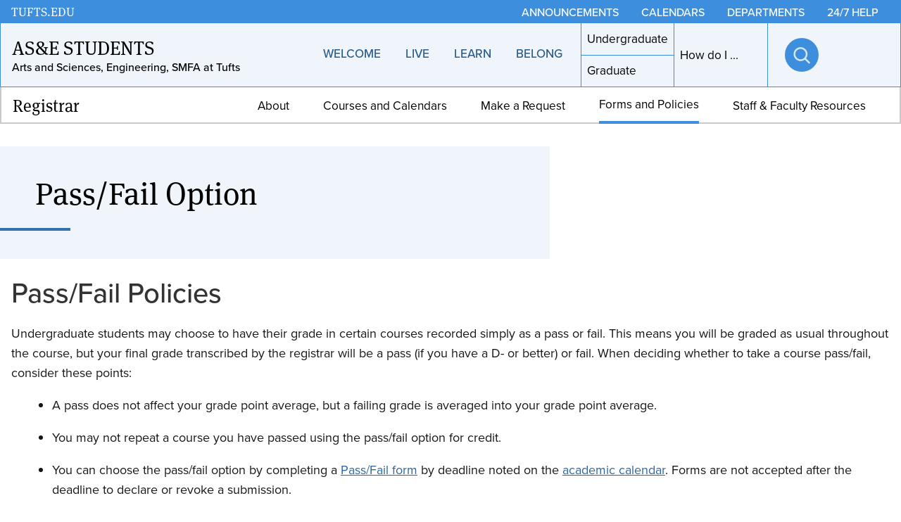

--- FILE ---
content_type: text/html; charset=UTF-8
request_url: https://students.tufts.edu/registrar/forms-and-policies/passfail-option
body_size: 9811
content:
<!DOCTYPE html>
<html lang="en" dir="ltr" prefix="content: http://purl.org/rss/1.0/modules/content/  dc: http://purl.org/dc/terms/  foaf: http://xmlns.com/foaf/0.1/  og: http://ogp.me/ns#  rdfs: http://www.w3.org/2000/01/rdf-schema#  schema: http://schema.org/  sioc: http://rdfs.org/sioc/ns#  sioct: http://rdfs.org/sioc/types#  skos: http://www.w3.org/2004/02/skos/core#  xsd: http://www.w3.org/2001/XMLSchema# ">
  <head>
    <meta charset="utf-8" />
<link rel="canonical" href="https://students.tufts.edu/registrar/forms-and-policies/passfail-option" />
<meta name="google-site-verification" content="SPM0oNLmTUuCKCosC0NdakCOiWoGVmHLvn0C6VNzfdU" />
<meta name="Generator" content="Drupal 10 (https://www.drupal.org)" />
<meta name="MobileOptimized" content="width" />
<meta name="HandheldFriendly" content="true" />
<meta name="viewport" content="width=device-width, initial-scale=1.0" />
<link rel="icon" href="/themes/custom/studentlife/favicon.ico" type="image/vnd.microsoft.icon" />
<script src="/sites/g/files/lrezom696/files/google_tag/student_life/google_tag.script.js?t980oi" defer></script>

    <title>Pass/Fail Option | AS&amp;E Students</title>
    <link rel="stylesheet" media="all" href="/sites/g/files/lrezom696/files/css/css_Hj3W_3GhjrnfNcgY-qRdc2PeC49-Bc-nNgJTyE-wZks.css?delta=0&amp;language=en&amp;theme=studentlife&amp;include=eJxFjEEOwCAIwD5k9EkGJlMzpkTgsN_Pm0kPTQ9FuJ5scyMJj-d-zREEFtQF0jSV5QIcT4k-xJG7NipBzQsN435TqjwROOinRu9-Kv3SbSeE" />
<link rel="stylesheet" media="all" href="/sites/g/files/lrezom696/files/css/css_PDuOFrZDhB3e2wUecx4oQUGLFq9KQJ3cJMqdFNppnAI.css?delta=1&amp;language=en&amp;theme=studentlife&amp;include=eJxFjEEOwCAIwD5k9EkGJlMzpkTgsN_Pm0kPTQ9FuJ5scyMJj-d-zREEFtQF0jSV5QIcT4k-xJG7NipBzQsN435TqjwROOinRu9-Kv3SbSeE" />
<link rel="stylesheet" media="all" href="https://use.typekit.net/xdc5dve.css" />

    
  </head>
  <body class="path-node page-node-type-page">
        <nav class="skip-links" aria-label="Skip links">
      <a href="#block-mainpagecontent" class="visually-hidden focusable skip-link">
        Skip to main content
      </a>
                </nav>
    <noscript><iframe src="https://www.googletagmanager.com/ns.html?id=GTM-NZ4QWSD" height="0" width="0" style="display:none;visibility:hidden"></iframe></noscript>
      <div class="dialog-off-canvas-main-canvas" data-off-canvas-main-canvas>
    
<div  class="layout-container">
  <div class="sticky-header-wrap">

  


<header  class="header header--slsubsite" aria-label="Site header" data-collapsable="">
                



<div  class="header-utility">
  <div  class="header-utility__wrap">
    <div  class="header-utility__logo-wrap">
          <div class="studentlife-branding">
      <a class="studentlife-sitename" href="/" rel="home">
        AS&amp;E Students
      </a>
      <div class="studentlife-slogan">
        Arts and Sciences, Engineering, SMFA at Tufts
      </div>
    </div>
                            <div  class="header-utility__school">
                  
  

<a href="https://tufts.edu"  class="header-utility__school-link">
                                                                TUFTS.EDU                                      </a>
            </div>
                    <div  class="header-utility__menus">
                <nav aria-label="Utility" id="block-studentlife-utility" class="block block-menu navigation menu--utility">
  
  
        



<nav  class="secondary-menu secondary-menu--utility secondary-menu--desktop secondary-menu--subsite secondary-menu--alternate menu" id="secondary-menu-utiltiy" aria-label="">
  



    
                                  
        
<ul  class="secondary-menu__items secondary-menu__items--utility secondary-menu__items--desktop secondary-menu__items--subsite secondary-menu__items--alternate menu-entries menu-entries-0" >
                    

<li  class="secondary-menu__item secondary-menu__item--utility secondary-menu__item--desktop secondary-menu__item--subsite secondary-menu__item--alternate menu-entry menu-entry-0">
                                          
                
  

<a href="/announcements"  class="item__link item__link--utility item__link--desktop item__link--subsite item__link--alternate menu-link">
      <span  class="item__text item__text--utility item__text--desktop item__text--subsite item__text--alternate menu-text">
      Announcements
    </span>
      </a>
              </li>
                  

<li  class="secondary-menu__item secondary-menu__item--utility secondary-menu__item--desktop secondary-menu__item--subsite secondary-menu__item--alternate menu-entry menu-entry-0">
                                          
                
  

<a href="/calendars"  class="item__link item__link--utility item__link--desktop item__link--subsite item__link--alternate menu-link">
      <span  class="item__text item__text--utility item__text--desktop item__text--subsite item__text--alternate menu-text">
      Calendars
    </span>
      </a>
              </li>
                  

<li  class="secondary-menu__item secondary-menu__item--utility secondary-menu__item--desktop secondary-menu__item--subsite secondary-menu__item--alternate menu-entry menu-entry-0">
                                          
                
  

<a href="/departments"  class="item__link item__link--utility item__link--desktop item__link--subsite item__link--alternate menu-link">
      <span  class="item__text item__text--utility item__text--desktop item__text--subsite item__text--alternate menu-text">
      Departments
    </span>
      </a>
              </li>
                  

<li  class="secondary-menu__item secondary-menu__item--utility secondary-menu__item--desktop secondary-menu__item--subsite secondary-menu__item--alternate menu-entry menu-entry-0">
                                          
                
  

<a href="https://students.tufts.edu/dean-students-office/about/contact-us#paragraph-23106"  class="item__link item__link--utility item__link--desktop item__link--subsite item__link--alternate menu-link">
      <span  class="item__text item__text--utility item__text--desktop item__text--subsite item__text--alternate menu-text">
      24/7 Help
    </span>
      </a>
              </li>
              </ul>
  
</nav>

  </nav>
  <button  class="search-toggle search-block-form google-cse" id="search-toggle">
  <span  class="search-toggle__open">
    
  

  <svg  class="search-toggle__icon search-toggle__icon--search"

          aria-hidden="true"
    
    
    
      >
              <use xlink:href="/themes/custom/studentlife/dist/icons.e6b639c1.svg#search"></use>
  </svg>
    <span  class="search-toggle__text">
      Open search
    </span>
  </span>
        <div>
        
                
      </div>
      <span  class="search-toggle__close">
    
  

  <svg  class="search-toggle__icon search-toggle__icon--close"

          aria-hidden="true"
    
    
    
      >
              <use xlink:href="/themes/custom/studentlife/dist/icons.e6b639c1.svg#close"></use>
  </svg>
    <span  class="search-toggle__text">
      Close search
    </span>
  </span>
</button>
    
<div  class="search-dialog" id="search-dialog" aria-modal='true'>
  <div  class="search-dialog__header">
    <button  class="search-dialog__close">
      
  

  <svg  class="search-dialog__icon search-dialog__icon--close"

    
          aria-label="Close search dialog"
    
    
      >
              <use xlink:href="/themes/custom/studentlife/dist/icons.e6b639c1.svg#close"></use>
  </svg>
      </span>
    </button>
  </div>
  <div  class="search-dialog__main">
          




<form  class="search-form" name="search-form" id="search-form" role="search" method="get" action="/search/content">
  <input  class="search-form__input" type="text" name="keys" size="15" maxlength="128" form="search-form" id="search-form-input" placeholder="Search" aria-autocomplete="both" aria-haspopup="false" aria-label="Search" autocapitalize="off" autocomplete="off" autocorrect="off" spellcheck="off" title="Search">
  


<button  class="search-form__button" type="submit" form="search-form">
          
  

  <svg  class="search-form__button-icon search-form__button-icon--search"

    
          aria-label="Submit search"
    
    
      >
              <use xlink:href="/themes/custom/studentlife/dist/icons.e6b639c1.svg#search"></use>
  </svg>
    </button>
</form>
      </div>
</div>

        
<button  class="menu-toggle menu-toggle--utility" id="menu-toggle">
  <span  class="menu-toggle__open menu-toggle__open--utility">
    
  

  <svg  class="menu-toggle__icon menu-toggle__icon--open"

          aria-hidden="true"
    
    
    
      >
              <use xlink:href="/themes/custom/studentlife/dist/icons.e6b639c1.svg#menu"></use>
  </svg>
    <span  class="menu-toggle__text menu-toggle__text--utility">
      Open menu
    </span>
  </span>
  <span  class="menu-toggle__close menu-toggle__close--utility">
    
  

  <svg  class="menu-toggle__icon menu-toggle__icon--close"

          aria-hidden="true"
    
    
    
      >
              <use xlink:href="/themes/custom/studentlife/dist/icons.e6b639c1.svg#close"></use>
  </svg>
    <span  class="menu-toggle__text menu-toggle__text--utility">
      Close menu
    </span>
  </span>
</button>
          </div>
    </div>
  </div>
</div>

              </header>

  <div id='header__menus'  class="header__menus header__menus--slsubsite">
              


<nav  class="subsite-additional-menu subsite-additional-menu--mobile menu" id="subsite-additional-menu" aria-label="">
  



    
                                  
        
<ul  class="subsite-additional-menu__items subsite-additional-menu__items--mobile menu-entries menu-entries-0" >
                    

<li  class="subsite-additional-menu__item subsite-additional-menu__item--mobile menu-entry menu-entry-0">
                                          
                
  

<a href="/registrar/registrar"  class="item__link item__link--mobile menu-link">
      <span  class="item__text item__text--mobile menu-text">
      Registrar
    </span>
      </a>
              </li>
                              

<li  class="subsite-additional-menu__item subsite-additional-menu__item--mobile subsite-additional-menu__item--no-link subsite-additional-menu__item--with-sub menu-entry menu-entry-0 menu-entry--with-sub">
                                    <div  class="item__expander-wrapper item__expander-wrapper--mobile item__expander-wrapper--no-link item__expander-wrapper--with-sub menu-expander-wrapper">
                                          
                
  

<a href=""  class="item__link item__link--mobile item__link--no-link item__link--with-sub menu-link">
      <span  class="item__text item__text--mobile item__text--no-link item__text--with-sub menu-text">
      About
    </span>
      </a>
                    
<button tabindex=0  class="menu-expand large-hidden">
      
  

  <svg  class="menu-expand__icon menu-expand__icon--rotate"

    
          aria-label="Toggle submenu"
    
    
      >
              <use xlink:href="/themes/custom/studentlife/dist/icons.e6b639c1.svg#chevron-down"></use>
  </svg>
  </button>
      </div>
                            
                                                                        
        
<ul  class="subsite-additional-menu__items subsite-additional-menu__items--mobile subsite-additional-menu__items--sub subsite-additional-menu__items--sub-1 menu-entries menu-entries-1 menu-subentries" >
                              

<li  class="subsite-additional-menu__item subsite-additional-menu__item--mobile subsite-additional-menu__item--sub subsite-additional-menu__item--sub-1 menu-entry menu-entry-1 menu-entry--sub">
                                          
                
  

<a href="/registrar/about/what-we-do"  class="item__link item__link--mobile item__link--sub item__link--sub-1 menu-link">
      <span  class="item__text item__text--mobile item__text--sub item__text--sub-1 menu-text">
      What We Do
    </span>
      </a>
              </li>
              </ul>
  
      </li>
                              

<li  class="subsite-additional-menu__item subsite-additional-menu__item--mobile subsite-additional-menu__item--no-link subsite-additional-menu__item--with-sub menu-entry menu-entry-0 menu-entry--with-sub">
                                    <div  class="item__expander-wrapper item__expander-wrapper--mobile item__expander-wrapper--no-link item__expander-wrapper--with-sub menu-expander-wrapper">
                                          
                
  

<a href=""  class="item__link item__link--mobile item__link--no-link item__link--with-sub menu-link">
      <span  class="item__text item__text--mobile item__text--no-link item__text--with-sub menu-text">
      Courses and Calendars
    </span>
      </a>
                    
<button tabindex=0  class="menu-expand large-hidden">
      
  

  <svg  class="menu-expand__icon menu-expand__icon--rotate"

    
          aria-label="Toggle submenu"
    
    
      >
              <use xlink:href="/themes/custom/studentlife/dist/icons.e6b639c1.svg#chevron-down"></use>
  </svg>
  </button>
      </div>
                            
                                                                        
        
<ul  class="subsite-additional-menu__items subsite-additional-menu__items--mobile subsite-additional-menu__items--sub subsite-additional-menu__items--sub-1 menu-entries menu-entries-1 menu-subentries" >
                              

<li  class="subsite-additional-menu__item subsite-additional-menu__item--mobile subsite-additional-menu__item--sub subsite-additional-menu__item--sub-1 menu-entry menu-entry-1 menu-entry--sub">
                                          
                
  

<a href="/registrar/courses-and-calendars/academic-calendar"  class="item__link item__link--mobile item__link--sub item__link--sub-1 menu-link">
      <span  class="item__text item__text--mobile item__text--sub item__text--sub-1 menu-text">
      Academic Calendar
    </span>
      </a>
              </li>
                            

<li  class="subsite-additional-menu__item subsite-additional-menu__item--mobile subsite-additional-menu__item--sub subsite-additional-menu__item--sub-1 menu-entry menu-entry-1 menu-entry--sub">
                                          
                
  

<a href="/registrar/courses-and-calendars/semesterexam-schedules"  class="item__link item__link--mobile item__link--sub item__link--sub-1 menu-link">
      <span  class="item__text item__text--mobile item__text--sub item__text--sub-1 menu-text">
      Semester/Exam Schedules
    </span>
      </a>
              </li>
                            

<li  class="subsite-additional-menu__item subsite-additional-menu__item--mobile subsite-additional-menu__item--sub subsite-additional-menu__item--sub-1 menu-entry menu-entry-1 menu-entry--sub">
                                          
                
  

<a href="/registrar/courses-and-calendars/register-courses"  class="item__link item__link--mobile item__link--sub item__link--sub-1 menu-link">
      <span  class="item__text item__text--mobile item__text--sub item__text--sub-1 menu-text">
      Register for Courses
    </span>
      </a>
              </li>
                            

<li  class="subsite-additional-menu__item subsite-additional-menu__item--mobile subsite-additional-menu__item--sub subsite-additional-menu__item--sub-1 menu-entry menu-entry-1 menu-entry--sub">
                                          
                
  

<a href="/registrar/courses-and-calendars/declare-major-or-minor"  class="item__link item__link--mobile item__link--sub item__link--sub-1 menu-link">
      <span  class="item__text item__text--mobile item__text--sub item__text--sub-1 menu-text">
      Declare a Major or Minor
    </span>
      </a>
              </li>
                            

<li  class="subsite-additional-menu__item subsite-additional-menu__item--mobile subsite-additional-menu__item--sub subsite-additional-menu__item--sub-1 menu-entry menu-entry-1 menu-entry--sub">
                                          
                
  

<a href="/registrar/courses-and-calendars/degree-audit"  class="item__link item__link--mobile item__link--sub item__link--sub-1 menu-link">
      <span  class="item__text item__text--mobile item__text--sub item__text--sub-1 menu-text">
      Degree Audit
    </span>
      </a>
              </li>
                            

<li  class="subsite-additional-menu__item subsite-additional-menu__item--mobile subsite-additional-menu__item--sub subsite-additional-menu__item--sub-1 menu-entry menu-entry-1 menu-entry--sub">
                                          
                
  

<a href="/registrar/courses-and-calendars/commencement"  class="item__link item__link--mobile item__link--sub item__link--sub-1 menu-link">
      <span  class="item__text item__text--mobile item__text--sub item__text--sub-1 menu-text">
      Commencement
    </span>
      </a>
              </li>
              </ul>
  
      </li>
                              

<li  class="subsite-additional-menu__item subsite-additional-menu__item--mobile subsite-additional-menu__item--no-link subsite-additional-menu__item--with-sub menu-entry menu-entry-0 menu-entry--with-sub">
                                    <div  class="item__expander-wrapper item__expander-wrapper--mobile item__expander-wrapper--no-link item__expander-wrapper--with-sub menu-expander-wrapper">
                                          
                
  

<a href=""  class="item__link item__link--mobile item__link--no-link item__link--with-sub menu-link">
      <span  class="item__text item__text--mobile item__text--no-link item__text--with-sub menu-text">
      Make a Request
    </span>
      </a>
                    
<button tabindex=0  class="menu-expand large-hidden">
      
  

  <svg  class="menu-expand__icon menu-expand__icon--rotate"

    
          aria-label="Toggle submenu"
    
    
      >
              <use xlink:href="/themes/custom/studentlife/dist/icons.e6b639c1.svg#chevron-down"></use>
  </svg>
  </button>
      </div>
                            
                                                                        
        
<ul  class="subsite-additional-menu__items subsite-additional-menu__items--mobile subsite-additional-menu__items--sub subsite-additional-menu__items--sub-1 menu-entries menu-entries-1 menu-subentries" >
                              

<li  class="subsite-additional-menu__item subsite-additional-menu__item--mobile subsite-additional-menu__item--sub subsite-additional-menu__item--sub-1 menu-entry menu-entry-1 menu-entry--sub">
                                          
                
  

<a href="/registrar/make-request/access-your-records"  class="item__link item__link--mobile item__link--sub item__link--sub-1 menu-link">
      <span  class="item__text item__text--mobile item__text--sub item__text--sub-1 menu-text">
      Access Your Records
    </span>
      </a>
              </li>
                            

<li  class="subsite-additional-menu__item subsite-additional-menu__item--mobile subsite-additional-menu__item--sub subsite-additional-menu__item--sub-1 menu-entry menu-entry-1 menu-entry--sub">
                                          
                
  

<a href="/registrar/make-request/undergraduate-degree-requirement-petition"  class="item__link item__link--mobile item__link--sub item__link--sub-1 menu-link">
      <span  class="item__text item__text--mobile item__text--sub item__text--sub-1 menu-text">
      Undergraduate Degree Requirement Petition
    </span>
      </a>
              </li>
                            

<li  class="subsite-additional-menu__item subsite-additional-menu__item--mobile subsite-additional-menu__item--sub subsite-additional-menu__item--sub-1 menu-entry menu-entry-1 menu-entry--sub">
                                          
                
  

<a href="/registrar/make-request/transfer-credit"  class="item__link item__link--mobile item__link--sub item__link--sub-1 menu-link">
      <span  class="item__text item__text--mobile item__text--sub item__text--sub-1 menu-text">
      Transfer Credit
    </span>
      </a>
              </li>
                            

<li  class="subsite-additional-menu__item subsite-additional-menu__item--mobile subsite-additional-menu__item--sub subsite-additional-menu__item--sub-1 menu-entry menu-entry-1 menu-entry--sub">
                                          
                
  

<a href="/registrar/make-request/transcriptsdiplomas"  class="item__link item__link--mobile item__link--sub item__link--sub-1 menu-link">
      <span  class="item__text item__text--mobile item__text--sub item__text--sub-1 menu-text">
      Transcripts/Diplomas
    </span>
      </a>
              </li>
                            

<li  class="subsite-additional-menu__item subsite-additional-menu__item--mobile subsite-additional-menu__item--sub subsite-additional-menu__item--sub-1 menu-entry menu-entry-1 menu-entry--sub">
                                          
                
  

<a href="/registrar/make-request/apply-graduation"  class="item__link item__link--mobile item__link--sub item__link--sub-1 menu-link">
      <span  class="item__text item__text--mobile item__text--sub item__text--sub-1 menu-text">
      Apply for Graduation
    </span>
      </a>
              </li>
                            

<li  class="subsite-additional-menu__item subsite-additional-menu__item--mobile subsite-additional-menu__item--sub subsite-additional-menu__item--sub-1 menu-entry menu-entry-1 menu-entry--sub">
                                          
                
  

<a href="/registrar/make-request/update-your-name"  class="item__link item__link--mobile item__link--sub item__link--sub-1 menu-link">
      <span  class="item__text item__text--mobile item__text--sub item__text--sub-1 menu-text">
      Update Your Name
    </span>
      </a>
              </li>
                            

<li  class="subsite-additional-menu__item subsite-additional-menu__item--mobile subsite-additional-menu__item--sub subsite-additional-menu__item--sub-1 menu-entry menu-entry-1 menu-entry--sub">
                                          
                
  

<a href="/registrar/make-request/reserve-space-campus"  class="item__link item__link--mobile item__link--sub item__link--sub-1 menu-link">
      <span  class="item__text item__text--mobile item__text--sub item__text--sub-1 menu-text">
      Reserve Space on Campus
    </span>
      </a>
              </li>
                            

<li  class="subsite-additional-menu__item subsite-additional-menu__item--mobile subsite-additional-menu__item--sub subsite-additional-menu__item--sub-1 menu-entry menu-entry-1 menu-entry--sub">
                                          
                
  

<a href="/registrar/make-request/verify-enrollment"  class="item__link item__link--mobile item__link--sub item__link--sub-1 menu-link">
      <span  class="item__text item__text--mobile item__text--sub item__text--sub-1 menu-text">
      Verify Enrollment
    </span>
      </a>
              </li>
              </ul>
  
      </li>
                                

<li  class="subsite-additional-menu__item subsite-additional-menu__item--mobile subsite-additional-menu__item--active subsite-additional-menu__item--no-link subsite-additional-menu__item--with-sub menu-entry menu-entry-0 menu-entry--with-sub">
                                    <div  class="item__expander-wrapper item__expander-wrapper--mobile item__expander-wrapper--active item__expander-wrapper--no-link item__expander-wrapper--with-sub menu-expander-wrapper">
                                          
                
  

<a href=""  class="item__link item__link--mobile item__link--active item__link--no-link item__link--with-sub menu-link">
      <span  class="item__text item__text--mobile item__text--active item__text--no-link item__text--with-sub menu-text">
      Forms and Policies
    </span>
      </a>
                    
<button tabindex=0  class="menu-expand large-hidden">
      
  

  <svg  class="menu-expand__icon menu-expand__icon--rotate"

    
          aria-label="Toggle submenu"
    
    
      >
              <use xlink:href="/themes/custom/studentlife/dist/icons.e6b639c1.svg#chevron-down"></use>
  </svg>
  </button>
      </div>
                            
                                                                        
        
<ul  class="subsite-additional-menu__items subsite-additional-menu__items--mobile subsite-additional-menu__items--sub subsite-additional-menu__items--sub-1 menu-entries menu-entries-1 menu-subentries" >
                              

<li  class="subsite-additional-menu__item subsite-additional-menu__item--mobile subsite-additional-menu__item--sub subsite-additional-menu__item--sub-1 menu-entry menu-entry-1 menu-entry--sub">
                                          
                
  

<a href="/registrar/forms-and-policies/bulletin"  class="item__link item__link--mobile item__link--sub item__link--sub-1 menu-link">
      <span  class="item__text item__text--mobile item__text--sub item__text--sub-1 menu-text">
      The Bulletin
    </span>
      </a>
              </li>
                            

<li  class="subsite-additional-menu__item subsite-additional-menu__item--mobile subsite-additional-menu__item--sub subsite-additional-menu__item--sub-1 menu-entry menu-entry-1 menu-entry--sub">
                                          
                
  

<a href="/registrar/forms-and-policies/departments-and-programs"  class="item__link item__link--mobile item__link--sub item__link--sub-1 menu-link">
      <span  class="item__text item__text--mobile item__text--sub item__text--sub-1 menu-text">
      Departments and Programs
    </span>
      </a>
              </li>
                            

<li  class="subsite-additional-menu__item subsite-additional-menu__item--mobile subsite-additional-menu__item--sub subsite-additional-menu__item--sub-1 menu-entry menu-entry-1 menu-entry--sub">
                                          
                
  

<a href="/registrar/make-request/transfer-credit/undergraduate-exam-equivalencies"  class="item__link item__link--mobile item__link--sub item__link--sub-1 menu-link">
      <span  class="item__text item__text--mobile item__text--sub item__text--sub-1 menu-text">
      Undergraduate Exam Equivalencies
    </span>
      </a>
              </li>
                            

<li  class="subsite-additional-menu__item subsite-additional-menu__item--mobile subsite-additional-menu__item--sub subsite-additional-menu__item--sub-1 menu-entry menu-entry-1 menu-entry--sub">
                                          
                
  

<a href="/registrar/forms-and-policies/education-privacy-ferpa"  class="item__link item__link--mobile item__link--sub item__link--sub-1 menu-link">
      <span  class="item__text item__text--mobile item__text--sub item__text--sub-1 menu-text">
      Education Privacy (FERPA)
    </span>
      </a>
              </li>
                            

<li  class="subsite-additional-menu__item subsite-additional-menu__item--mobile subsite-additional-menu__item--sub subsite-additional-menu__item--sub-1 menu-entry menu-entry-1 menu-entry--sub">
                                          
                
  

<a href="/registrar/forms-and-policies/student-forms"  class="item__link item__link--mobile item__link--sub item__link--sub-1 menu-link">
      <span  class="item__text item__text--mobile item__text--sub item__text--sub-1 menu-text">
      Student Forms
    </span>
      </a>
              </li>
                              

<li  class="subsite-additional-menu__item subsite-additional-menu__item--mobile subsite-additional-menu__item--active subsite-additional-menu__item--sub subsite-additional-menu__item--sub-1 menu-entry menu-entry-1 menu-entry--sub">
                                          
                
  

<a href="/registrar/forms-and-policies/passfail-option"  class="item__link item__link--mobile item__link--active item__link--sub item__link--sub-1 menu-link">
      <span  class="item__text item__text--mobile item__text--active item__text--sub item__text--sub-1 menu-text">
      Pass/Fail Option
    </span>
      </a>
              </li>
              </ul>
  
      </li>
                              

<li  class="subsite-additional-menu__item subsite-additional-menu__item--mobile subsite-additional-menu__item--no-link subsite-additional-menu__item--with-sub menu-entry menu-entry-0 menu-entry--with-sub">
                                    <div  class="item__expander-wrapper item__expander-wrapper--mobile item__expander-wrapper--no-link item__expander-wrapper--with-sub menu-expander-wrapper">
                                          
                
  

<a href=""  class="item__link item__link--mobile item__link--no-link item__link--with-sub menu-link">
      <span  class="item__text item__text--mobile item__text--no-link item__text--with-sub menu-text">
      Staff &amp; Faculty Resources
    </span>
      </a>
                    
<button tabindex=0  class="menu-expand large-hidden">
      
  

  <svg  class="menu-expand__icon menu-expand__icon--rotate"

    
          aria-label="Toggle submenu"
    
    
      >
              <use xlink:href="/themes/custom/studentlife/dist/icons.e6b639c1.svg#chevron-down"></use>
  </svg>
  </button>
      </div>
                            
                                                                        
        
<ul  class="subsite-additional-menu__items subsite-additional-menu__items--mobile subsite-additional-menu__items--sub subsite-additional-menu__items--sub-1 menu-entries menu-entries-1 menu-subentries" >
                              

<li  class="subsite-additional-menu__item subsite-additional-menu__item--mobile subsite-additional-menu__item--sub subsite-additional-menu__item--sub-1 menu-entry menu-entry-1 menu-entry--sub">
                                          
                
  

<a href="/registrar/staff-faculty-resources/coursecurriculum-support"  class="item__link item__link--mobile item__link--sub item__link--sub-1 menu-link">
      <span  class="item__text item__text--mobile item__text--sub item__text--sub-1 menu-text">
      Course/Curriculum Support
    </span>
      </a>
              </li>
                            

<li  class="subsite-additional-menu__item subsite-additional-menu__item--mobile subsite-additional-menu__item--sub subsite-additional-menu__item--sub-1 menu-entry menu-entry-1 menu-entry--sub">
                                          
                
  

<a href="/registrar/staff-faculty-resources/grading"  class="item__link item__link--mobile item__link--sub item__link--sub-1 menu-link">
      <span  class="item__text item__text--mobile item__text--sub item__text--sub-1 menu-text">
      Grading
    </span>
      </a>
              </li>
                            

<li  class="subsite-additional-menu__item subsite-additional-menu__item--mobile subsite-additional-menu__item--sub subsite-additional-menu__item--sub-1 menu-entry menu-entry-1 menu-entry--sub">
                                          
                
  

<a href="/registrar/staff-faculty/sis-access"  class="item__link item__link--mobile item__link--sub item__link--sub-1 menu-link">
      <span  class="item__text item__text--mobile item__text--sub item__text--sub-1 menu-text">
      SIS Access
    </span>
      </a>
              </li>
              </ul>
  
      </li>
              </ul>
  
</nav>

<div class="studenlife-navigation">
  <div class="studentlife-branding">
    <a class="studentlife-sitename" href="/" rel="home">
      AS&amp;E Students
    </a>
    <div class="studentlife-slogan">
      Arts and Sciences, Engineering, SMFA at Tufts
    </div>
  </div>

  <span class="studentlife-nav-wrapper">
    


<nav  class="primary-menu menu" id="primary-menu" aria-label="">
  



    
                                            
        
<ul  class="primary-menu__items menu-entries menu-entries-0" >
                                  

<li  class="primary-menu__item primary-menu__item--no-link primary-menu__item--with-sub menu-entry menu-entry-0 menu-entry--with-sub">
                                    <div  class="item__expander-wrapper item__expander-wrapper--no-link item__expander-wrapper--with-sub menu-expander-wrapper">
                                          
                
  

<a href=""  class="item__link item__link--no-link item__link--with-sub menu-link">
      <span  class="item__text item__text--no-link item__text--with-sub menu-text">
      Welcome
    </span>
      </a>
                    
<button tabindex=0  class="menu-expand large-hidden">
      
  

  <svg  class="menu-expand__icon menu-expand__icon--rotate"

    
          aria-label="Toggle submenu"
    
    
      >
              <use xlink:href="/themes/custom/studentlife/dist/icons.e6b639c1.svg#chevron-down"></use>
  </svg>
  </button>
      </div>
                            
                                                                                  
        
<ul  class="primary-menu__items primary-menu__items--sub primary-menu__items--sub-1 menu-entries menu-entries-1 menu-subentries" >
                                

<li  class="primary-menu__item primary-menu__item--sub primary-menu__item--sub-1 menu-entry menu-entry-1 menu-entry--sub">
                                          
                
  

<a href="/new-students"  class="item__link item__link--sub item__link--sub-1 menu-link">
      <span  class="item__text item__text--sub item__text--sub-1 menu-text">
      New Students
    </span>
      </a>
              </li>
                              

<li  class="primary-menu__item primary-menu__item--sub primary-menu__item--sub-1 menu-entry menu-entry-1 menu-entry--sub">
                                          
                
  

<a href="/parents-and-families"  class="item__link item__link--sub item__link--sub-1 menu-link">
      <span  class="item__text item__text--sub item__text--sub-1 menu-text">
      Parents and Families
    </span>
      </a>
              </li>
                              

<li  class="primary-menu__item primary-menu__item--sub primary-menu__item--sub-1 menu-entry menu-entry-1 menu-entry--sub">
                                          
                
  

<a href="/getting-around-campuses"  class="item__link item__link--sub item__link--sub-1 menu-link">
      <span  class="item__text item__text--sub item__text--sub-1 menu-text">
      Getting Around Campuses
    </span>
      </a>
              </li>
              </ul>
  
      </li>
                                

<li  class="primary-menu__item primary-menu__item--no-link primary-menu__item--with-sub menu-entry menu-entry-0 menu-entry--with-sub">
                                    <div  class="item__expander-wrapper item__expander-wrapper--no-link item__expander-wrapper--with-sub menu-expander-wrapper">
                                          
                
  

<a href=""  class="item__link item__link--no-link item__link--with-sub menu-link">
      <span  class="item__text item__text--no-link item__text--with-sub menu-text">
      Live
    </span>
      </a>
                    
<button tabindex=0  class="menu-expand large-hidden">
      
  

  <svg  class="menu-expand__icon menu-expand__icon--rotate"

    
          aria-label="Toggle submenu"
    
    
      >
              <use xlink:href="/themes/custom/studentlife/dist/icons.e6b639c1.svg#chevron-down"></use>
  </svg>
  </button>
      </div>
                            
                                                                                  
        
<ul  class="primary-menu__items primary-menu__items--sub primary-menu__items--sub-1 menu-entries menu-entries-1 menu-subentries" >
                                

<li  class="primary-menu__item primary-menu__item--sub primary-menu__item--sub-1 menu-entry menu-entry-1 menu-entry--sub">
                                          
                
  

<a href="/support-students"  class="item__link item__link--sub item__link--sub-1 menu-link">
      <span  class="item__text item__text--sub item__text--sub-1 menu-text">
      Support for Students
    </span>
      </a>
              </li>
                              

<li  class="primary-menu__item primary-menu__item--sub primary-menu__item--sub-1 menu-entry menu-entry-1 menu-entry--sub">
                                          
                
  

<a href="/wellness-support"  class="item__link item__link--sub item__link--sub-1 menu-link">
      <span  class="item__text item__text--sub item__text--sub-1 menu-text">
      Wellness Support
    </span>
      </a>
              </li>
                              

<li  class="primary-menu__item primary-menu__item--sub primary-menu__item--sub-1 menu-entry menu-entry-1 menu-entry--sub">
                                          
                
  

<a href="/housing"  class="item__link item__link--sub item__link--sub-1 menu-link">
      <span  class="item__text item__text--sub item__text--sub-1 menu-text">
      Housing
    </span>
      </a>
              </li>
                              

<li  class="primary-menu__item primary-menu__item--sub primary-menu__item--sub-1 menu-entry menu-entry-1 menu-entry--sub">
                                          
                
  

<a href="/dining"  class="item__link item__link--sub item__link--sub-1 menu-link">
      <span  class="item__text item__text--sub item__text--sub-1 menu-text">
      Dining
    </span>
      </a>
              </li>
                              

<li  class="primary-menu__item primary-menu__item--sub primary-menu__item--sub-1 menu-entry menu-entry-1 menu-entry--sub">
                                          
                
  

<a href="/community-standards-policies"  class="item__link item__link--sub item__link--sub-1 menu-link">
      <span  class="item__text item__text--sub item__text--sub-1 menu-text">
      Community Standards &amp; Policies
    </span>
      </a>
              </li>
                              

<li  class="primary-menu__item primary-menu__item--sub primary-menu__item--sub-1 menu-entry menu-entry-1 menu-entry--sub">
                                          
                
  

<a href="https://publicsafety.tufts.edu/"  class="item__link item__link--sub item__link--sub-1 menu-link">
      <span  class="item__text item__text--sub item__text--sub-1 menu-text">
      Public Safety
    </span>
      </a>
              </li>
              </ul>
  
      </li>
                                

<li  class="primary-menu__item primary-menu__item--no-link primary-menu__item--with-sub menu-entry menu-entry-0 menu-entry--with-sub">
                                    <div  class="item__expander-wrapper item__expander-wrapper--no-link item__expander-wrapper--with-sub menu-expander-wrapper">
                                          
                
  

<a href=""  class="item__link item__link--no-link item__link--with-sub menu-link">
      <span  class="item__text item__text--no-link item__text--with-sub menu-text">
      Learn
    </span>
      </a>
                    
<button tabindex=0  class="menu-expand large-hidden">
      
  

  <svg  class="menu-expand__icon menu-expand__icon--rotate"

    
          aria-label="Toggle submenu"
    
    
      >
              <use xlink:href="/themes/custom/studentlife/dist/icons.e6b639c1.svg#chevron-down"></use>
  </svg>
  </button>
      </div>
                            
                                                                                  
        
<ul  class="primary-menu__items primary-menu__items--sub primary-menu__items--sub-1 menu-entries menu-entries-1 menu-subentries" >
                                

<li  class="primary-menu__item primary-menu__item--sub primary-menu__item--sub-1 menu-entry menu-entry-1 menu-entry--sub">
                                          
                
  

<a href="/academic-support"  class="item__link item__link--sub item__link--sub-1 menu-link">
      <span  class="item__text item__text--sub item__text--sub-1 menu-text">
      Academic Support
    </span>
      </a>
              </li>
                              

<li  class="primary-menu__item primary-menu__item--sub primary-menu__item--sub-1 menu-entry menu-entry-1 menu-entry--sub">
                                          
                
  

<a href="/research-support"  class="item__link item__link--sub item__link--sub-1 menu-link">
      <span  class="item__text item__text--sub item__text--sub-1 menu-text">
      Research Support
    </span>
      </a>
              </li>
                              

<li  class="primary-menu__item primary-menu__item--sub primary-menu__item--sub-1 menu-entry menu-entry-1 menu-entry--sub">
                                          
                
  

<a href="/scholarships-and-fellowships"  class="item__link item__link--sub item__link--sub-1 menu-link">
      <span  class="item__text item__text--sub item__text--sub-1 menu-text">
      Scholarships and Fellowships
    </span>
      </a>
              </li>
                              

<li  class="primary-menu__item primary-menu__item--sub primary-menu__item--sub-1 menu-entry menu-entry-1 menu-entry--sub">
                                          
                
  

<a href="/financial-support"  class="item__link item__link--sub item__link--sub-1 menu-link">
      <span  class="item__text item__text--sub item__text--sub-1 menu-text">
      Financial Support
    </span>
      </a>
              </li>
                              

<li  class="primary-menu__item primary-menu__item--sub primary-menu__item--sub-1 menu-entry menu-entry-1 menu-entry--sub">
                                          
                
  

<a href="/career-guidance"  class="item__link item__link--sub item__link--sub-1 menu-link">
      <span  class="item__text item__text--sub item__text--sub-1 menu-text">
      Career Guidance
    </span>
      </a>
              </li>
              </ul>
  
      </li>
                                

<li  class="primary-menu__item primary-menu__item--no-link primary-menu__item--with-sub menu-entry menu-entry-0 menu-entry--with-sub">
                                    <div  class="item__expander-wrapper item__expander-wrapper--no-link item__expander-wrapper--with-sub menu-expander-wrapper">
                                          
                
  

<a href=""  class="item__link item__link--no-link item__link--with-sub menu-link">
      <span  class="item__text item__text--no-link item__text--with-sub menu-text">
      Belong
    </span>
      </a>
                    
<button tabindex=0  class="menu-expand large-hidden">
      
  

  <svg  class="menu-expand__icon menu-expand__icon--rotate"

    
          aria-label="Toggle submenu"
    
    
      >
              <use xlink:href="/themes/custom/studentlife/dist/icons.e6b639c1.svg#chevron-down"></use>
  </svg>
  </button>
      </div>
                            
                                                                                  
        
<ul  class="primary-menu__items primary-menu__items--sub primary-menu__items--sub-1 menu-entries menu-entries-1 menu-subentries" >
                                

<li  class="primary-menu__item primary-menu__item--sub primary-menu__item--sub-1 menu-entry menu-entry-1 menu-entry--sub">
                                          
                
  

<a href="/student-organizations"  class="item__link item__link--sub item__link--sub-1 menu-link">
      <span  class="item__text item__text--sub item__text--sub-1 menu-text">
      Student Organizations
    </span>
      </a>
              </li>
                              

<li  class="primary-menu__item primary-menu__item--sub primary-menu__item--sub-1 menu-entry menu-entry-1 menu-entry--sub">
                                          
                
  

<a href="/diversity-and-inclusion"  class="item__link item__link--sub item__link--sub-1 menu-link">
      <span  class="item__text item__text--sub item__text--sub-1 menu-text">
      Diversity and Inclusion
    </span>
      </a>
              </li>
                              

<li  class="primary-menu__item primary-menu__item--sub primary-menu__item--sub-1 menu-entry menu-entry-1 menu-entry--sub">
                                          
                
  

<a href="/religious-spiritual-and-philosophical-life"  class="item__link item__link--sub item__link--sub-1 menu-link">
      <span  class="item__text item__text--sub item__text--sub-1 menu-text">
      Religious, Spiritual, and Philosophical Life
    </span>
      </a>
              </li>
                              

<li  class="primary-menu__item primary-menu__item--sub primary-menu__item--sub-1 menu-entry menu-entry-1 menu-entry--sub">
                                          
                
  

<a href="/visual-and-performing-arts"  class="item__link item__link--sub item__link--sub-1 menu-link">
      <span  class="item__text item__text--sub item__text--sub-1 menu-text">
      Visual and Performing Arts
    </span>
      </a>
              </li>
                              

<li  class="primary-menu__item primary-menu__item--sub primary-menu__item--sub-1 menu-entry menu-entry-1 menu-entry--sub">
                                          
                
  

<a href="/athletics-and-recreation"  class="item__link item__link--sub item__link--sub-1 menu-link">
      <span  class="item__text item__text--sub item__text--sub-1 menu-text">
      Athletics and Recreation
    </span>
      </a>
              </li>
              </ul>
  
      </li>
              </ul>
  
</nav>

    


<nav  class="primary-menu-extras menu" id="primary-menu-extras" aria-label="">
  



    
                                            
        
<ul  class="primary-menu-extras__items menu-entries menu-entries-0" >
                      

<li  class="primary-menu-extras__item menu-entry menu-entry-0">
                                          
                
  

<a href="/undergraduate"  class="item__link menu-link">
      <span  class="item__text menu-text">
      Undergraduate
    </span>
      </a>
              </li>
                    

<li  class="primary-menu-extras__item menu-entry menu-entry-0">
                                          
                
  

<a href="/graduate"  class="item__link menu-link">
      <span  class="item__text menu-text">
      Graduate
    </span>
      </a>
              </li>
                                  

<li  class="primary-menu-extras__item primary-menu-extras__item--active primary-menu-extras__item--no-link primary-menu-extras__item--with-sub menu-entry menu-entry-0 menu-entry--with-sub">
                                    <div  class="item__expander-wrapper item__expander-wrapper--active item__expander-wrapper--no-link item__expander-wrapper--with-sub menu-expander-wrapper">
                                          
                
  

<a href=""  class="item__link item__link--active item__link--no-link item__link--with-sub menu-link">
      <span  class="item__text item__text--active item__text--no-link item__text--with-sub menu-text">
      How do I ...
    </span>
      </a>
                    
<button tabindex=0  class="menu-expand large-hidden">
      
  

  <svg  class="menu-expand__icon menu-expand__icon--rotate"

    
          aria-label="Toggle submenu"
    
    
      >
              <use xlink:href="/themes/custom/studentlife/dist/icons.e6b639c1.svg#chevron-down"></use>
  </svg>
  </button>
      </div>
                            
                                                                                  
        
<ul  class="primary-menu-extras__items primary-menu-extras__items--sub primary-menu-extras__items--sub-1 menu-entries menu-entries-1 menu-subentries" >
                                  

<li  class="primary-menu-extras__item primary-menu-extras__item--active primary-menu-extras__item--sub primary-menu-extras__item--sub-1 menu-entry menu-entry-1 menu-entry--sub">
                                          
                
  

<a href="/help-now-i-have-emergency"  class="item__link item__link--active item__link--sub item__link--sub-1 menu-link">
      <span  class="item__text item__text--active item__text--sub item__text--sub-1 menu-text">
      Get Help During a Personal Crisis
    </span>
      </a>
              </li>
                              

<li  class="primary-menu-extras__item primary-menu-extras__item--sub primary-menu-extras__item--sub-1 menu-entry menu-entry-1 menu-entry--sub">
                                          
                
  

<a href="/student-support"  class="item__link item__link--sub item__link--sub-1 menu-link">
      <span  class="item__text item__text--sub item__text--sub-1 menu-text">
      Get Help if I Don&#039;t Know Where to Start
    </span>
      </a>
              </li>
                              

<li  class="primary-menu-extras__item primary-menu-extras__item--sub primary-menu-extras__item--sub-1 menu-entry menu-entry-1 menu-entry--sub">
                                          
                
  

<a href="/counseling-and-mental-health-service/emergencies/mental-health-emergencies"  class="item__link item__link--sub item__link--sub-1 menu-link">
      <span  class="item__text item__text--sub item__text--sub-1 menu-text">
      Get Mental Health Support
    </span>
      </a>
              </li>
                              

<li  class="primary-menu-extras__item primary-menu-extras__item--sub primary-menu-extras__item--sub-1 menu-entry menu-entry-1 menu-entry--sub">
                                          
                
  

<a href="/student-outreach-and-support/services/taking-leave-absence"  class="item__link item__link--sub item__link--sub-1 menu-link">
      <span  class="item__text item__text--sub item__text--sub-1 menu-text">
      Take Time Away
    </span>
      </a>
              </li>
                              

<li  class="primary-menu-extras__item primary-menu-extras__item--sub primary-menu-extras__item--sub-1 menu-entry menu-entry-1 menu-entry--sub">
                                          
                
  

<a href="/student-services"  class="item__link item__link--sub item__link--sub-1 menu-link">
      <span  class="item__text item__text--sub item__text--sub-1 menu-text">
      Ask an Administrative Question
    </span>
      </a>
              </li>
                              

<li  class="primary-menu-extras__item primary-menu-extras__item--sub primary-menu-extras__item--sub-1 menu-entry menu-entry-1 menu-entry--sub">
                                          
                
  

<a href="/registrar/courses-and-calendars/academic-calendar"  class="item__link item__link--sub item__link--sub-1 menu-link">
      <span  class="item__text item__text--sub item__text--sub-1 menu-text">
      View the Academic Calendar
    </span>
      </a>
              </li>
                              

<li  class="primary-menu-extras__item primary-menu-extras__item--sub primary-menu-extras__item--sub-1 menu-entry menu-entry-1 menu-entry--sub">
                                          
                
  

<a href="/financial-services/billing/payment-options"  class="item__link item__link--sub item__link--sub-1 menu-link">
      <span  class="item__text item__text--sub item__text--sub-1 menu-text">
      Pay a bill
    </span>
      </a>
              </li>
                              

<li  class="primary-menu-extras__item primary-menu-extras__item--sub primary-menu-extras__item--sub-1 menu-entry menu-entry-1 menu-entry--sub">
                                          
                
  

<a href="https://webcenter.studentservices.tufts.edu/tuitioncalculator/"  class="item__link item__link--sub item__link--sub-1 menu-link">
      <span  class="item__text item__text--sub item__text--sub-1 menu-text">
      Calculate my Financial Aid
    </span>
      </a>
              </li>
                              

<li  class="primary-menu-extras__item primary-menu-extras__item--sub primary-menu-extras__item--sub-1 menu-entry menu-entry-1 menu-entry--sub">
                                          
                
  

<a href="/community-standards/student-code-conduct/overview"  class="item__link item__link--sub item__link--sub-1 menu-link">
      <span  class="item__text item__text--sub item__text--sub-1 menu-text">
      Read the Student Code of Conduct
    </span>
      </a>
              </li>
              </ul>
  
      </li>
              </ul>
  
</nav>

    <button  class="search-toggle search-toggle--subsite-menu" id="search-toggle-subsite">
  <span  class="search-toggle__open search-toggle__open--subsite-menu">
    
  

  <svg  class="search-toggle__icon search-toggle__icon--search"

          aria-hidden="true"
    
    
    
      >
              <use xlink:href="/themes/custom/studentlife/dist/icons.e6b639c1.svg#search"></use>
  </svg>
    <span  class="search-toggle__text search-toggle__text--subsite-menu">
      Open search
    </span>
  </span>
    <span  class="search-toggle__close search-toggle__close--subsite-menu">
    
  

  <svg  class="search-toggle__icon search-toggle__icon--close"

          aria-hidden="true"
    
    
    
      >
              <use xlink:href="/themes/custom/studentlife/dist/icons.e6b639c1.svg#close"></use>
  </svg>
    <span  class="search-toggle__text search-toggle__text--subsite-menu">
      Close search
    </span>
  </span>
</button>
  </span>
</div>







<nav  class="secondary-menu secondary-menu--mobile large-hidden menu" id="secondary-menu" aria-label="">
  



    
                                  
        
<ul  class="secondary-menu__items secondary-menu__items--mobile menu-entries menu-entries-0" >
                    

<li  class="secondary-menu__item secondary-menu__item--mobile menu-entry menu-entry-0">
                                          
                
  

<a href="/announcements"  class="item__link item__link--mobile menu-link">
      <span  class="item__text item__text--mobile menu-text">
      Announcements
    </span>
      </a>
              </li>
                  

<li  class="secondary-menu__item secondary-menu__item--mobile menu-entry menu-entry-0">
                                          
                
  

<a href="/calendars"  class="item__link item__link--mobile menu-link">
      <span  class="item__text item__text--mobile menu-text">
      Calendars
    </span>
      </a>
              </li>
                  

<li  class="secondary-menu__item secondary-menu__item--mobile menu-entry menu-entry-0">
                                          
                
  

<a href="/departments"  class="item__link item__link--mobile menu-link">
      <span  class="item__text item__text--mobile menu-text">
      Departments
    </span>
      </a>
              </li>
                  

<li  class="secondary-menu__item secondary-menu__item--mobile menu-entry menu-entry-0">
                                          
                
  

<a href="https://students.tufts.edu/dean-students-office/about/contact-us#paragraph-23106"  class="item__link item__link--mobile menu-link">
      <span  class="item__text item__text--mobile menu-text">
      24/7 Help
    </span>
      </a>
              </li>
                  

<li  class="secondary-menu__item secondary-menu__item--mobile menu-entry menu-entry-0">
                                          
                
  

<a href="https://tufts.edu"  class="item__link item__link--mobile menu-link">
      <span  class="item__text item__text--mobile menu-text">
      TUFTS.EDU
    </span>
      </a>
              </li>
              </ul>
  
</nav>



      </div>
      
              
        <div class="studentlife-subsite">
          <div class="studentlife-subsite__wrap">
              
  

<a href="/registrar/registrar"  class="studentlife-subsite__functional_department">
      <span  class="studentlife-subsite__text">
      Registrar
    </span>
      </a>

                          


<nav  class="subsite-additional-menu subsite-additional-menu--desktop menu" id="subsite-additional-menu" aria-label="">
  



    
                                  
        
<ul  class="subsite-additional-menu__items subsite-additional-menu__items--desktop menu-entries menu-entries-0" >
                                

<li  class="subsite-additional-menu__item subsite-additional-menu__item--desktop subsite-additional-menu__item--no-link subsite-additional-menu__item--with-sub menu-entry menu-entry-0 menu-entry--with-sub">
                                    <div  class="item__expander-wrapper item__expander-wrapper--desktop item__expander-wrapper--no-link item__expander-wrapper--with-sub menu-expander-wrapper">
                                          
                
  

<a href=""  class="item__link item__link--desktop item__link--no-link item__link--with-sub menu-link">
      <span  class="item__text item__text--desktop item__text--no-link item__text--with-sub menu-text">
      About
    </span>
      </a>
                    
<button tabindex=0  class="menu-expand large-hidden">
      
  

  <svg  class="menu-expand__icon menu-expand__icon--rotate"

    
          aria-label="Toggle submenu"
    
    
      >
              <use xlink:href="/themes/custom/studentlife/dist/icons.e6b639c1.svg#arrow-down"></use>
  </svg>
  </button>
      </div>
                            
                                                                        
        
<ul  class="subsite-additional-menu__items subsite-additional-menu__items--desktop subsite-additional-menu__items--sub subsite-additional-menu__items--sub-1 menu-entries menu-entries-1 menu-subentries" >
                              

<li  class="subsite-additional-menu__item subsite-additional-menu__item--desktop subsite-additional-menu__item--sub subsite-additional-menu__item--sub-1 menu-entry menu-entry-1 menu-entry--sub">
                                          
                
  

<a href="/registrar/about/what-we-do"  class="item__link item__link--desktop item__link--sub item__link--sub-1 menu-link">
      <span  class="item__text item__text--desktop item__text--sub item__text--sub-1 menu-text">
      What We Do
    </span>
      </a>
              </li>
              </ul>
  
      </li>
                              

<li  class="subsite-additional-menu__item subsite-additional-menu__item--desktop subsite-additional-menu__item--no-link subsite-additional-menu__item--with-sub menu-entry menu-entry-0 menu-entry--with-sub">
                                    <div  class="item__expander-wrapper item__expander-wrapper--desktop item__expander-wrapper--no-link item__expander-wrapper--with-sub menu-expander-wrapper">
                                          
                
  

<a href=""  class="item__link item__link--desktop item__link--no-link item__link--with-sub menu-link">
      <span  class="item__text item__text--desktop item__text--no-link item__text--with-sub menu-text">
      Courses and Calendars
    </span>
      </a>
                    
<button tabindex=0  class="menu-expand large-hidden">
      
  

  <svg  class="menu-expand__icon menu-expand__icon--rotate"

    
          aria-label="Toggle submenu"
    
    
      >
              <use xlink:href="/themes/custom/studentlife/dist/icons.e6b639c1.svg#arrow-down"></use>
  </svg>
  </button>
      </div>
                            
                                                                        
        
<ul  class="subsite-additional-menu__items subsite-additional-menu__items--desktop subsite-additional-menu__items--sub subsite-additional-menu__items--sub-1 menu-entries menu-entries-1 menu-subentries" >
                              

<li  class="subsite-additional-menu__item subsite-additional-menu__item--desktop subsite-additional-menu__item--sub subsite-additional-menu__item--sub-1 menu-entry menu-entry-1 menu-entry--sub">
                                          
                
  

<a href="/registrar/courses-and-calendars/academic-calendar"  class="item__link item__link--desktop item__link--sub item__link--sub-1 menu-link">
      <span  class="item__text item__text--desktop item__text--sub item__text--sub-1 menu-text">
      Academic Calendar
    </span>
      </a>
              </li>
                            

<li  class="subsite-additional-menu__item subsite-additional-menu__item--desktop subsite-additional-menu__item--sub subsite-additional-menu__item--sub-1 menu-entry menu-entry-1 menu-entry--sub">
                                          
                
  

<a href="/registrar/courses-and-calendars/semesterexam-schedules"  class="item__link item__link--desktop item__link--sub item__link--sub-1 menu-link">
      <span  class="item__text item__text--desktop item__text--sub item__text--sub-1 menu-text">
      Semester/Exam Schedules
    </span>
      </a>
              </li>
                            

<li  class="subsite-additional-menu__item subsite-additional-menu__item--desktop subsite-additional-menu__item--sub subsite-additional-menu__item--sub-1 menu-entry menu-entry-1 menu-entry--sub">
                                          
                
  

<a href="/registrar/courses-and-calendars/register-courses"  class="item__link item__link--desktop item__link--sub item__link--sub-1 menu-link">
      <span  class="item__text item__text--desktop item__text--sub item__text--sub-1 menu-text">
      Register for Courses
    </span>
      </a>
              </li>
                            

<li  class="subsite-additional-menu__item subsite-additional-menu__item--desktop subsite-additional-menu__item--sub subsite-additional-menu__item--sub-1 menu-entry menu-entry-1 menu-entry--sub">
                                          
                
  

<a href="/registrar/courses-and-calendars/declare-major-or-minor"  class="item__link item__link--desktop item__link--sub item__link--sub-1 menu-link">
      <span  class="item__text item__text--desktop item__text--sub item__text--sub-1 menu-text">
      Declare a Major or Minor
    </span>
      </a>
              </li>
                            

<li  class="subsite-additional-menu__item subsite-additional-menu__item--desktop subsite-additional-menu__item--sub subsite-additional-menu__item--sub-1 menu-entry menu-entry-1 menu-entry--sub">
                                          
                
  

<a href="/registrar/courses-and-calendars/degree-audit"  class="item__link item__link--desktop item__link--sub item__link--sub-1 menu-link">
      <span  class="item__text item__text--desktop item__text--sub item__text--sub-1 menu-text">
      Degree Audit
    </span>
      </a>
              </li>
                            

<li  class="subsite-additional-menu__item subsite-additional-menu__item--desktop subsite-additional-menu__item--sub subsite-additional-menu__item--sub-1 menu-entry menu-entry-1 menu-entry--sub">
                                          
                
  

<a href="/registrar/courses-and-calendars/commencement"  class="item__link item__link--desktop item__link--sub item__link--sub-1 menu-link">
      <span  class="item__text item__text--desktop item__text--sub item__text--sub-1 menu-text">
      Commencement
    </span>
      </a>
              </li>
              </ul>
  
      </li>
                              

<li  class="subsite-additional-menu__item subsite-additional-menu__item--desktop subsite-additional-menu__item--no-link subsite-additional-menu__item--with-sub menu-entry menu-entry-0 menu-entry--with-sub">
                                    <div  class="item__expander-wrapper item__expander-wrapper--desktop item__expander-wrapper--no-link item__expander-wrapper--with-sub menu-expander-wrapper">
                                          
                
  

<a href=""  class="item__link item__link--desktop item__link--no-link item__link--with-sub menu-link">
      <span  class="item__text item__text--desktop item__text--no-link item__text--with-sub menu-text">
      Make a Request
    </span>
      </a>
                    
<button tabindex=0  class="menu-expand large-hidden">
      
  

  <svg  class="menu-expand__icon menu-expand__icon--rotate"

    
          aria-label="Toggle submenu"
    
    
      >
              <use xlink:href="/themes/custom/studentlife/dist/icons.e6b639c1.svg#arrow-down"></use>
  </svg>
  </button>
      </div>
                            
                                                                        
        
<ul  class="subsite-additional-menu__items subsite-additional-menu__items--desktop subsite-additional-menu__items--sub subsite-additional-menu__items--sub-1 menu-entries menu-entries-1 menu-subentries" >
                              

<li  class="subsite-additional-menu__item subsite-additional-menu__item--desktop subsite-additional-menu__item--sub subsite-additional-menu__item--sub-1 menu-entry menu-entry-1 menu-entry--sub">
                                          
                
  

<a href="/registrar/make-request/access-your-records"  class="item__link item__link--desktop item__link--sub item__link--sub-1 menu-link">
      <span  class="item__text item__text--desktop item__text--sub item__text--sub-1 menu-text">
      Access Your Records
    </span>
      </a>
              </li>
                            

<li  class="subsite-additional-menu__item subsite-additional-menu__item--desktop subsite-additional-menu__item--sub subsite-additional-menu__item--sub-1 menu-entry menu-entry-1 menu-entry--sub">
                                          
                
  

<a href="/registrar/make-request/undergraduate-degree-requirement-petition"  class="item__link item__link--desktop item__link--sub item__link--sub-1 menu-link">
      <span  class="item__text item__text--desktop item__text--sub item__text--sub-1 menu-text">
      Undergraduate Degree Requirement Petition
    </span>
      </a>
              </li>
                            

<li  class="subsite-additional-menu__item subsite-additional-menu__item--desktop subsite-additional-menu__item--sub subsite-additional-menu__item--sub-1 menu-entry menu-entry-1 menu-entry--sub">
                                          
                
  

<a href="/registrar/make-request/transfer-credit"  class="item__link item__link--desktop item__link--sub item__link--sub-1 menu-link">
      <span  class="item__text item__text--desktop item__text--sub item__text--sub-1 menu-text">
      Transfer Credit
    </span>
      </a>
              </li>
                            

<li  class="subsite-additional-menu__item subsite-additional-menu__item--desktop subsite-additional-menu__item--sub subsite-additional-menu__item--sub-1 menu-entry menu-entry-1 menu-entry--sub">
                                          
                
  

<a href="/registrar/make-request/transcriptsdiplomas"  class="item__link item__link--desktop item__link--sub item__link--sub-1 menu-link">
      <span  class="item__text item__text--desktop item__text--sub item__text--sub-1 menu-text">
      Transcripts/Diplomas
    </span>
      </a>
              </li>
                            

<li  class="subsite-additional-menu__item subsite-additional-menu__item--desktop subsite-additional-menu__item--sub subsite-additional-menu__item--sub-1 menu-entry menu-entry-1 menu-entry--sub">
                                          
                
  

<a href="/registrar/make-request/apply-graduation"  class="item__link item__link--desktop item__link--sub item__link--sub-1 menu-link">
      <span  class="item__text item__text--desktop item__text--sub item__text--sub-1 menu-text">
      Apply for Graduation
    </span>
      </a>
              </li>
                            

<li  class="subsite-additional-menu__item subsite-additional-menu__item--desktop subsite-additional-menu__item--sub subsite-additional-menu__item--sub-1 menu-entry menu-entry-1 menu-entry--sub">
                                          
                
  

<a href="/registrar/make-request/update-your-name"  class="item__link item__link--desktop item__link--sub item__link--sub-1 menu-link">
      <span  class="item__text item__text--desktop item__text--sub item__text--sub-1 menu-text">
      Update Your Name
    </span>
      </a>
              </li>
                            

<li  class="subsite-additional-menu__item subsite-additional-menu__item--desktop subsite-additional-menu__item--sub subsite-additional-menu__item--sub-1 menu-entry menu-entry-1 menu-entry--sub">
                                          
                
  

<a href="/registrar/make-request/reserve-space-campus"  class="item__link item__link--desktop item__link--sub item__link--sub-1 menu-link">
      <span  class="item__text item__text--desktop item__text--sub item__text--sub-1 menu-text">
      Reserve Space on Campus
    </span>
      </a>
              </li>
                            

<li  class="subsite-additional-menu__item subsite-additional-menu__item--desktop subsite-additional-menu__item--sub subsite-additional-menu__item--sub-1 menu-entry menu-entry-1 menu-entry--sub">
                                          
                
  

<a href="/registrar/make-request/verify-enrollment"  class="item__link item__link--desktop item__link--sub item__link--sub-1 menu-link">
      <span  class="item__text item__text--desktop item__text--sub item__text--sub-1 menu-text">
      Verify Enrollment
    </span>
      </a>
              </li>
              </ul>
  
      </li>
                                

<li  class="subsite-additional-menu__item subsite-additional-menu__item--desktop subsite-additional-menu__item--active subsite-additional-menu__item--no-link subsite-additional-menu__item--with-sub menu-entry menu-entry-0 menu-entry--with-sub">
                                    <div  class="item__expander-wrapper item__expander-wrapper--desktop item__expander-wrapper--active item__expander-wrapper--no-link item__expander-wrapper--with-sub menu-expander-wrapper">
                                          
                
  

<a href=""  class="item__link item__link--desktop item__link--active item__link--no-link item__link--with-sub menu-link">
      <span  class="item__text item__text--desktop item__text--active item__text--no-link item__text--with-sub menu-text">
      Forms and Policies
    </span>
      </a>
                    
<button tabindex=0  class="menu-expand large-hidden">
      
  

  <svg  class="menu-expand__icon menu-expand__icon--rotate"

    
          aria-label="Toggle submenu"
    
    
      >
              <use xlink:href="/themes/custom/studentlife/dist/icons.e6b639c1.svg#arrow-down"></use>
  </svg>
  </button>
      </div>
                            
                                                                        
        
<ul  class="subsite-additional-menu__items subsite-additional-menu__items--desktop subsite-additional-menu__items--sub subsite-additional-menu__items--sub-1 menu-entries menu-entries-1 menu-subentries" >
                              

<li  class="subsite-additional-menu__item subsite-additional-menu__item--desktop subsite-additional-menu__item--sub subsite-additional-menu__item--sub-1 menu-entry menu-entry-1 menu-entry--sub">
                                          
                
  

<a href="/registrar/forms-and-policies/bulletin"  class="item__link item__link--desktop item__link--sub item__link--sub-1 menu-link">
      <span  class="item__text item__text--desktop item__text--sub item__text--sub-1 menu-text">
      The Bulletin
    </span>
      </a>
              </li>
                            

<li  class="subsite-additional-menu__item subsite-additional-menu__item--desktop subsite-additional-menu__item--sub subsite-additional-menu__item--sub-1 menu-entry menu-entry-1 menu-entry--sub">
                                          
                
  

<a href="/registrar/forms-and-policies/departments-and-programs"  class="item__link item__link--desktop item__link--sub item__link--sub-1 menu-link">
      <span  class="item__text item__text--desktop item__text--sub item__text--sub-1 menu-text">
      Departments and Programs
    </span>
      </a>
              </li>
                            

<li  class="subsite-additional-menu__item subsite-additional-menu__item--desktop subsite-additional-menu__item--sub subsite-additional-menu__item--sub-1 menu-entry menu-entry-1 menu-entry--sub">
                                          
                
  

<a href="/registrar/make-request/transfer-credit/undergraduate-exam-equivalencies"  class="item__link item__link--desktop item__link--sub item__link--sub-1 menu-link">
      <span  class="item__text item__text--desktop item__text--sub item__text--sub-1 menu-text">
      Undergraduate Exam Equivalencies
    </span>
      </a>
              </li>
                            

<li  class="subsite-additional-menu__item subsite-additional-menu__item--desktop subsite-additional-menu__item--sub subsite-additional-menu__item--sub-1 menu-entry menu-entry-1 menu-entry--sub">
                                          
                
  

<a href="/registrar/forms-and-policies/education-privacy-ferpa"  class="item__link item__link--desktop item__link--sub item__link--sub-1 menu-link">
      <span  class="item__text item__text--desktop item__text--sub item__text--sub-1 menu-text">
      Education Privacy (FERPA)
    </span>
      </a>
              </li>
                            

<li  class="subsite-additional-menu__item subsite-additional-menu__item--desktop subsite-additional-menu__item--sub subsite-additional-menu__item--sub-1 menu-entry menu-entry-1 menu-entry--sub">
                                          
                
  

<a href="/registrar/forms-and-policies/student-forms"  class="item__link item__link--desktop item__link--sub item__link--sub-1 menu-link">
      <span  class="item__text item__text--desktop item__text--sub item__text--sub-1 menu-text">
      Student Forms
    </span>
      </a>
              </li>
                              

<li  class="subsite-additional-menu__item subsite-additional-menu__item--desktop subsite-additional-menu__item--active subsite-additional-menu__item--sub subsite-additional-menu__item--sub-1 menu-entry menu-entry-1 menu-entry--sub">
                                          
                
  

<a href="/registrar/forms-and-policies/passfail-option"  class="item__link item__link--desktop item__link--active item__link--sub item__link--sub-1 menu-link">
      <span  class="item__text item__text--desktop item__text--active item__text--sub item__text--sub-1 menu-text">
      Pass/Fail Option
    </span>
      </a>
              </li>
              </ul>
  
      </li>
                              

<li  class="subsite-additional-menu__item subsite-additional-menu__item--desktop subsite-additional-menu__item--no-link subsite-additional-menu__item--with-sub menu-entry menu-entry-0 menu-entry--with-sub">
                                    <div  class="item__expander-wrapper item__expander-wrapper--desktop item__expander-wrapper--no-link item__expander-wrapper--with-sub menu-expander-wrapper">
                                          
                
  

<a href=""  class="item__link item__link--desktop item__link--no-link item__link--with-sub menu-link">
      <span  class="item__text item__text--desktop item__text--no-link item__text--with-sub menu-text">
      Staff &amp; Faculty Resources
    </span>
      </a>
                    
<button tabindex=0  class="menu-expand large-hidden">
      
  

  <svg  class="menu-expand__icon menu-expand__icon--rotate"

    
          aria-label="Toggle submenu"
    
    
      >
              <use xlink:href="/themes/custom/studentlife/dist/icons.e6b639c1.svg#arrow-down"></use>
  </svg>
  </button>
      </div>
                            
                                                                        
        
<ul  class="subsite-additional-menu__items subsite-additional-menu__items--desktop subsite-additional-menu__items--sub subsite-additional-menu__items--sub-1 menu-entries menu-entries-1 menu-subentries" >
                              

<li  class="subsite-additional-menu__item subsite-additional-menu__item--desktop subsite-additional-menu__item--sub subsite-additional-menu__item--sub-1 menu-entry menu-entry-1 menu-entry--sub">
                                          
                
  

<a href="/registrar/staff-faculty-resources/coursecurriculum-support"  class="item__link item__link--desktop item__link--sub item__link--sub-1 menu-link">
      <span  class="item__text item__text--desktop item__text--sub item__text--sub-1 menu-text">
      Course/Curriculum Support
    </span>
      </a>
              </li>
                            

<li  class="subsite-additional-menu__item subsite-additional-menu__item--desktop subsite-additional-menu__item--sub subsite-additional-menu__item--sub-1 menu-entry menu-entry-1 menu-entry--sub">
                                          
                
  

<a href="/registrar/staff-faculty-resources/grading"  class="item__link item__link--desktop item__link--sub item__link--sub-1 menu-link">
      <span  class="item__text item__text--desktop item__text--sub item__text--sub-1 menu-text">
      Grading
    </span>
      </a>
              </li>
                            

<li  class="subsite-additional-menu__item subsite-additional-menu__item--desktop subsite-additional-menu__item--sub subsite-additional-menu__item--sub-1 menu-entry menu-entry-1 menu-entry--sub">
                                          
                
  

<a href="/registrar/staff-faculty/sis-access"  class="item__link item__link--desktop item__link--sub item__link--sub-1 menu-link">
      <span  class="item__text item__text--desktop item__text--sub item__text--sub-1 menu-text">
      SIS Access
    </span>
      </a>
              </li>
              </ul>
  
      </li>
              </ul>
  
</nav>
                      </div>
        </div>
            </div>

    
    <div>
    <div data-drupal-messages-fallback class="hidden"></div><div id="block-studentlife-mainpagecontent">
      





<main  class="main" id="main-content" aria-label="Page content">
  
  <div  class="main__title" id="content-title">
      </div>
  
          <div  class="main__content">
        

  <div  class="hero-two-columns page--hero">
    
        
    <div  class="hero-two-columns__columns component">
      <div  class="hero-two-columns__left-column">
        


  <div  class="title-highlight">
          <h1  class="title-highlight__title">
        Pass/Fail Option
      </h1>
          </div>
          <div  class="hero-two-columns__left-bundles">
            
                      </div>
      </div>
          </div>
  </div>
    

<div  id="paragraph-29286" class="text component" id=>
  
       
<div  class="text__body">
          <h2 dir="ltr">Pass/Fail Policies</h2><p dir="ltr">Undergraduate students may choose to have their grade in certain courses recorded simply as a pass or fail. This means you will be graded as usual throughout the course, but your final grade transcribed by the registrar will be a pass (if you have a D- or better) or fail. When deciding whether to take a course pass/fail, consider these points:</p><ul><li dir="ltr"><p dir="ltr">A pass does not affect your grade point average, but a failing grade is averaged into your grade point average.</p></li><li dir="ltr"><p dir="ltr">You may not repeat a course you have passed using the pass/fail option for credit.</p></li><li dir="ltr"><p dir="ltr">You can choose the pass/fail option by completing a&nbsp;<a href="/registrar/forms-and-policies/student-forms" data-entity-type="node" data-entity-uuid="72574037-eece-4ca9-b185-d94c989cc9e4" title="Student Forms">Pass/Fail form</a>&nbsp;by deadline noted on the&nbsp;<a href="/registrar/courses-and-calendars/academic-calendar" data-entity-type="node" data-entity-uuid="31cefa7d-607c-4f66-b4ac-52d96cdb353b" title="Academic Calendar">academic calendar</a>. Forms are not accepted after the deadline to declare or revoke a submission.&nbsp;&nbsp;</p></li><li dir="ltr"><p dir="ltr">Arts and Sciences BA/BS&nbsp;students are required to take at least 90 Semester-hour units (SHUs) under standard grading, but you may use the pass/fail option for any elective course in excess of 90 Semester-hour units (SHUs). You cannot take foundation, distribution, major, or minor requirements pass/fail.</p></li><li dir="ltr"><p dir="ltr">Arts and Sciences BFA&nbsp;students may take only their non-studio elective requirement pass/fail. All other distribution requirements must be taken for a letter grade.</p></li><li dir="ltr">Engineering&nbsp;students may take a maximum of 8 pass/fail courses toward the total number of credits required for graduation. Pass-fail credits may not be applied toward the SHU requirements for SOE-Engineering + SOE-Computing and SOE-Mathematics + SOE-Natural Sciences.&nbsp;In addition, ENG 1, EN1, ES2, and COMP11 may not be taken pass-fail.&nbsp;Courses that fulfill a major requirement may not be taken pass-fail unless specifically excepted by the program description as recorded in the Bulletin.&nbsp; No distinction is made between regular courses that students elect under the pass-fail grading and those courses in which grading is pass-fail.</li><li dir="ltr"><p dir="ltr">Transfer&nbsp;students and those students who transfer credit to Tufts from programs at other institutions must complete three-fourths of the semester hours they take at Tufts under standard grading, subject to the stated quality requirement. The pass-fail option may be applied to courses in the remaining one-fourth of the program.</p></li></ul><p dir="ltr">If you are interested in taking one or more courses pass/fail, please complete the&nbsp;form,&nbsp;and do so&nbsp;by the <a href="/registrar/courses-and-calendars/academic-calendar" data-entity-type="node" data-entity-uuid="31cefa7d-607c-4f66-b4ac-52d96cdb353b" title="Academic Calendar">deadline</a>.</p><p dir="ltr"><a class="button-primary" href="https://tufts.kualibuild.com/app/68d6d67abfd4b602894b7e4b/run" target="_blank" rel=" noopener">Complete the Pass/Fail Form</a></p><p dir="ltr">Historical Note: Given the extraordinary pedagogical changes made in the middle of the Spring 2020 semester at Tufts and around the world, exceptional measures for undergraduate students were established for Spring 2020, with additional exceptional measures extended to Summer 2020, Fall 2020, and Spring 2021, via faculty vote in Arts and Sciences (including SMFA) and Engineering. Please review the details of the exceptional measures as they relate to the&nbsp;<a href="/academic-advising-and-undergraduate-studies/2021-policy-exceptions" data-entity-type="node" data-entity-uuid="61583588-e79e-4330-b7b3-b5e17b3f12a2" title="2021 Policy Exceptions">Exceptional Pass/Fail</a>&nbsp;option that replaces the student elect pass/fail option detailed in the policies on this page.</p>
  </div>
  
  </div>


    </div>
      </main>

  </div>

<div id="block-tuftscookie" class="stack-l component">
  
    
        <script src="https://jumbobeacon.tufts.edu/jumbobeacon.min.js"></script>

  </div>

<div id="block-styleedits" class="stack-l component">
  
    
        <style type="text/css">.announcements__listing .announcement--dark {
    color: #000 !important;
    font-size: 19px;
    border: none;
}
.announcements__contextual .announcement__teaser {
    color: white;
    padding-left: 20px;
}
</style>


  </div>

  </div>

    

<footer  class="footer">
  <div  class="footer__wrap">
    <div  class="footer__main">
      <div  class="footer__logo__wrap">
                                  


<a href="https://www.tufts.edu"  class="footer__logo">
                
  

  <svg  class="footer__icon"

    
          aria-label="Tufts University"
    
    
      >
              <use xlink:href="/themes/custom/studentlife/dist/icons.e6b639c1.svg#tufts-logo-full"></use>
  </svg>
            </a>
        
                </div>
      <div  class="footer__column footer__column--left">
                <div>
    <div id="block-ourschools">
  
      <h2>Our Schools</h2>
    
        <p><a href="https://as.tufts.edu/">Arts and Sciences</a></p>

<p><a href="https://engineering.tufts.edu/">Engineering</a></p>

<p><a href="https://smfa.tufts.edu/">SMFA at Tufts</a></p>

  </div>
<div id="block-seealso">
  
      <h2>More Resources by School</h2>
    
        <p><a href="https://vet.tufts.edu/office-student-affairs">Cummings School</a></p><p><a href="https://dental.tufts.edu/student-life/current-student-resources">Dental School</a></p><p><a href="https://fletcher.tufts.edu/student-experience">Fletcher School</a></p><p><a href="https://nutrition.tufts.edu/students">Friedman School</a></p><p><a href="https://gsbs.tufts.edu/student-life">Graduate Biomedical Sciences</a></p><p><a href="https://medicine.tufts.edu/student-life/academic-student-support/support-teams">Medical School</a></p>

  </div>

  </div>

          </div>
      <div  class="footer__column footer__column--middle">
                <div>
    <div id="block-report">
  
      <h2>Report</h2>
    
        <p><a href="https://cm.maxient.com/reportingform.php?TuftsUniv&amp;layout_id=1" rel=" noopener" target="_blank">Concern About a Student</a></p>

<p><a href="https://cm.maxient.com/reportingform.php?TuftsUniv&amp;layout_id=0" rel=" noopener" target="_blank">Incident or Complaint</a></p>

<p><a href="https://cm.maxient.com/reportingform.php?TuftsUniv&amp;layout_id=4" rel=" noopener" target="_blank">Academic Integrity Violation</a></p>

<p><a href="https://secure.ethicspoint.com/domain/media/en/gui/7182/index.html">Ethics Violations</a></p>

<p><a href="https://oeo.tufts.edu/reporting/non-discrimination/" rel=" noopener" target="_blank">Incident of Bias</a></p>

  </div>

  </div>

          </div>
      <div  class="footer__column footer__column--right">
                <div>
    <div id="block-connect">
  
      <h2>Connect</h2>
    
        <p><a data-entity-type="node" data-entity-uuid="424d5446-e3a7-48dc-86af-15a543c2cad1" href="/departments" title="Department Directory">Department Directory</a></p>

<p><a href="/announcements">Announcements</a></p>

<p><a href="/student-affairs/about/contact-us#paragraph-23106">24/7 Help</a></p>

  </div>

  </div>

          </div>
    </div>
    <div  class="footer__bottom">
          
    
<ul  class="social-menu" >
                
<li  class="social-menu__item">
                


<a href="https://twitter.com/TuftsStdntLife"  class="social-menu__link">
                  
  

  <svg  class="social-menu__icon"

    
    
          aria-labelledby="title-twitter"
    
      >
          <title id="title-twitter">twitter</title>
              <use xlink:href="/themes/custom/studentlife/dist/icons.e6b639c1.svg#twitter"></use>
  </svg>
              </a>
          </li>
              
<li  class="social-menu__item">
                


<a href="https://www.facebook.com/tuftsstudentlife"  class="social-menu__link">
                  
  

  <svg  class="social-menu__icon"

    
    
          aria-labelledby="title-facebook"
    
      >
          <title id="title-facebook">facebook</title>
              <use xlink:href="/themes/custom/studentlife/dist/icons.e6b639c1.svg#facebook"></use>
  </svg>
              </a>
          </li>
              
<li  class="social-menu__item">
                


<a href="https://www.instagram.com/tuftsstudentlife"  class="social-menu__link">
                  
  

  <svg  class="social-menu__icon"

    
    
          aria-labelledby="title-instagram"
    
      >
          <title id="title-instagram">instagram</title>
              <use xlink:href="/themes/custom/studentlife/dist/icons.e6b639c1.svg#instagram"></use>
  </svg>
              </a>
          </li>
              
<li  class="social-menu__item">
                


<a href="https://www.youtube.com/@tuftsstudentlife"  class="social-menu__link">
                  
  

  <svg  class="social-menu__icon"

    
    
          aria-labelledby="title-youtube"
    
      >
          <title id="title-youtube">youtube</title>
              <use xlink:href="/themes/custom/studentlife/dist/icons.e6b639c1.svg#youtube"></use>
  </svg>
              </a>
          </li>
          </ul>
      <div  class="footer__copyright">
        &copy; Tufts University 2026
      </div>
      <div  class="footer__legal">
          


<a href="http://oeo.tufts.edu/non-discrimination-statement"  class="footer__link">
      <span  class="footer__text">
      Non-Discrimination Statement
    </span>
      </a>
          


<a href="https://www.tufts.edu/about/privacy"  class="footer__link">
      <span  class="footer__text">
      Privacy
    </span>
      </a>
      </div>
      <div  class="footer__mobile-site">
          


<a href="https://m.tufts.edu"  class="footer__link">
      <span  class="footer__text">
      Tufts Mobile
    </span>
      </a>
      </div>
    </div>
  </div>
</footer>
</div>

  </div>

    
    <script type="application/json" data-drupal-selector="drupal-settings-json">{"path":{"baseUrl":"\/","pathPrefix":"","currentPath":"node\/1496","currentPathIsAdmin":false,"isFront":false,"currentLanguage":"en"},"pluralDelimiter":"\u0003","suppressDeprecationErrors":true,"back_to_top":{"back_to_top_button_trigger":100,"back_to_top_speed":1200,"back_to_top_prevent_on_mobile":true,"back_to_top_prevent_in_admin":false,"back_to_top_button_type":"image","back_to_top_button_text":"Back to top"},"tufts_api":{"referrer":"https:\/\/www.google.com\/"},"user":{"uid":0,"permissionsHash":"30a896271d4a7d700b58c7fadb34c973889245ed6b28d04b4e9f3ad2d9e48103"}}</script>
<script src="/sites/g/files/lrezom696/files/js/js_H5F98j03fNyzrr1sy18SD1Ly1zhw7Qo815kwfBv3VJs.js?scope=footer&amp;delta=0&amp;language=en&amp;theme=studentlife&amp;include=eJxdjeEKgCAMhF8o8ZFEa-pqpbTz_Vv9iYIbfHyDuxTnLaBZuk8vh1UnxVjogHAmX6SlKB-lDHI6n01-XnSk-_mxYAi5yqWKHSaMDA2xs3_IwBYfRKXdWvppFRd93D73"></script>
<script src="https://cdnjs.cloudflare.com/ajax/libs/moment.js/2.29.4/moment.min.js"></script>
<script src="/themes/custom/tuftstheme/node_modules/%40dsdprivate/tufts-acsf-ds/components/01-atoms/images/icons/svgxuse.min.js?t980oi" defer></script>

  </body>
</html>


--- FILE ---
content_type: text/css
request_url: https://students.tufts.edu/sites/g/files/lrezom696/files/css/css_PDuOFrZDhB3e2wUecx4oQUGLFq9KQJ3cJMqdFNppnAI.css?delta=1&language=en&theme=studentlife&include=eJxFjEEOwCAIwD5k9EkGJlMzpkTgsN_Pm0kPTQ9FuJ5scyMJj-d-zREEFtQF0jSV5QIcT4k-xJG7NipBzQsN435TqjwROOinRu9-Kv3SbSeE
body_size: 38339
content:
/* @license GPL-2.0-or-later https://www.drupal.org/licensing/faq */
html{line-height:1.15;-webkit-text-size-adjust:100%}main{display:block}h1{font-size:2em;margin:.67em 0}hr{box-sizing:content-box;height:0;overflow:visible}pre{font-family:monospace,monospace;font-size:1em}a{background-color:transparent}abbr[title]{border-bottom:none;text-decoration:underline;-webkit-text-decoration:underline dotted;text-decoration:underline dotted}b,strong{font-weight:bolder}code,kbd,samp{font-family:monospace,monospace;font-size:1em}small{font-size:80%}sub,sup{font-size:75%;line-height:0;position:relative;vertical-align:baseline}sub{bottom:-.25em}sup{top:-.5em}img{border-style:none}button,input,optgroup,select,textarea{font-family:inherit;font-size:100%;line-height:1.15;margin:0}button,input{overflow:visible}button,select{text-transform:none}[type=button],[type=reset],[type=submit],button{-webkit-appearance:button}[type=button]::-moz-focus-inner,[type=reset]::-moz-focus-inner,[type=submit]::-moz-focus-inner,button::-moz-focus-inner{border-style:none;padding:0}[type=button]:-moz-focusring,[type=reset]:-moz-focusring,[type=submit]:-moz-focusring,button:-moz-focusring{outline:1px dotted ButtonText}fieldset{padding:.35em .75em .625em}legend{box-sizing:border-box;color:inherit;display:table;max-width:100%;padding:0;white-space:normal}progress{vertical-align:baseline}textarea{overflow:auto}[type=checkbox],[type=radio]{box-sizing:border-box;padding:0}[type=number]::-webkit-inner-spin-button,[type=number]::-webkit-outer-spin-button{height:auto}[type=search]{-webkit-appearance:textfield;outline-offset:-2px}[type=search]::-webkit-search-decoration{-webkit-appearance:none}::-webkit-file-upload-button{-webkit-appearance:button;font:inherit}details{display:block}summary{display:list-item}[hidden],template{display:none}.sg-colors{display:flex;flex-wrap:wrap}.sg-colors__list{list-style:none;margin:1rem .5rem;text-align:center}.sg-colors__color{padding:4rem}.sg-colors__color--tufts-blue{background-color:#3e8ede}.sg-colors__color--classic-brown{background-color:#512c1d}.sg-colors__color--white{background-color:#fff}.sg-colors__color--black{background-color:#000}.sg-colors__color--gray-05{background-color:#f1f1f1}.sg-colors__color--gray-10{background-color:#e5e5e5}.sg-colors__color--gray-20{background-color:#cbcaca}.sg-colors__color--gray-30{background-color:#bbb}.sg-colors__color--gray-70{background-color:#6e6f73}.sg-colors__color--gray-80{background-color:#333}.sg-colors__color--gray-90{background-color:#161616}.sg-colors__color--gray-light{background-color:#f7f7f7}.sg-colors__color--gray-dark{background-color:#ddd}.sg-colors__color--semi-transparent-overlay{background-color:rgba(0,0,0,.15)}.sg-colors__color--accessible-blue-10{background-color:#83aace}.sg-colors__color--accessible-blue-40{background-color:#4e84b6}.sg-colors__color--accessible-blue-50{background-color:#3172ae}.sg-colors__color--accessible-blue-60{background-color:#2c669c}.sg-colors__color--accessible-blue-70{background-color:#275b8b}.sg-colors__color--accessible-blue-80{background-color:#2a5c89}.sg-colors__color--accessible-blue-90{background-color:#234e74}.sg-colors__color--alert-red{background-color:#dc3545}.sg-colors__color--alert-yellow{background-color:#fbcf40}.sg-colors__color--accessible-blue{background-color:#3172ae}.sg-colors__color--accessible-brown{background-color:#5e4b3c}.sg-colors__color--barnum-red{background-color:#cb333b}.sg-colors__color--dark-blue{background-color:#2a5c89}.sg-colors__color--hillside-green{background-color:#566c11}.sg-colors__color--laureate-violet{background-color:#500778}.sg-colors__color--lyceum-orange{background-color:#d45d00}.sg-colors__color--teal{background-color:#007f85}.sg-colors__color--urban-gray{background-color:#646469}.sg-colors__color--pastel-blue{background-color:#eff5fb}.sg-colors__color--aura-blue{background-color:#7fa9ae}.sg-colors__color--eco-green{background-color:#62a60a}.sg-colors__color--innovate-orange{background-color:#f38b3c}.sg-colors__color--prospect-gold{background-color:#f1c400}.sg-colors__color--transcend-green{background-color:#c1cd23}.sg-colors__color--vision-blue{background-color:#00b0b9}.sg-colors__color--light-transcend-green{background-color:#e6eba7}.sg-info{padding:1rem}.sg-info code{background-color:#e5e5e5;display:block;margin-top:.25rem;padding:.15rem .25rem}@font-face{font-family:"PT Serif";font-style:normal;font-weight:400;src:url(/themes/custom/studentlife/dist/pt-serif-v12-latin-regular..eot);src:url(/themes/custom/studentlife/dist/pt-serif-v12-latin-regular..eot#iefix) format("embedded-opentype"),url(/themes/custom/studentlife/dist/pt-serif-v12-latin-regular..woff2) format("woff2"),url(/themes/custom/studentlife/dist/pt-serif-v12-latin-regular..woff) format("woff"),url(/themes/custom/studentlife/dist/pt-serif-v12-latin-regular..ttf) format("truetype"),url(/themes/custom/studentlife/dist/pt-serif-v12-latin-regular..svg#PTSerif) format("svg")}.font-metaserif.font-metaserif{font-family:ff-meta-serif-web-pro,serif}.font-ptserif.font-ptserif{font-family:"PT Serif",serif}.font-gotham.font-gotham{font-family:Gotham SSm A,Gotham SSm B,Gotham A,Gotham B}.font-body.font-body,.font-whitney.font-whitney{font-family:proxima-nova,sans-serif}.font-heading.font-heading{font-family:ff-meta-serif-web-pro,serif}.sb-typography__list{list-style:none;margin:1rem .5rem;text-align:center}.sb-typography__font--ProximaNova,.sb-typography__font--ProximaNova pre{font-family:proxima-nova,sans-serif}.sb-typography__font--Gotham,.sb-typography__font--Gotham pre{font-family:Gotham SSm A,Gotham SSm B,Gotham A,Gotham B}.sb-typography__font--MetaSerif,.sb-typography__font--MetaSerif pre{font-family:ff-meta-serif-web-pro,serif}.sb-typography__font--PTSerif,.sb-typography__font--PTSerif pre{font-family:"PT Serif",serif}.sb-info{background-color:#e5e5e5;display:block;font-size:1.5em;margin-top:.25rem;padding:.15rem .25rem}.animate-fade{transition:all .3s ease-in-out}.animate-fade:hover{opacity:.75}.animate-link,.background-color-accessible-blue .callout a:not(.button),.background-color-accessible-brown .callout a:not(.button),.background-color-barnum-red .callout a:not(.button),.background-color-dark-blue .callout a:not(.button),.background-color-hillside-green .callout a:not(.button),.background-color-laureate-violet .callout a:not(.button),.background-color-lyceum-orange .callout a:not(.button),.background-color-pastel-blue .callout a:not(.button),.background-color-teal .callout a:not(.button),.background-color-urban-gray .callout a:not(.button),.breadcrumb a,.callout a:not(.button),.callout__link,.card__link,.carousel-card__description a,.course-listing a,.event-card__link,.feature-card__caption a:not(.button),.feature-card__heading a,.feature-card__item.triptych__item .feature-card__link,.feature-hero-for-carousel__item .feature-hero-for-carousel__caption a:not(.button),.feature-hero__item .feature-hero__caption a:not(.button),.inline-menu__link,.link,.link--blue,.link--white,.person__title-link,.related-links__link,.text-long a,.triptych-event-card__link{transition:color .32s ease,border-bottom-color .32s ease}.animate-link-underline,.link--blue.link--wrap .text--wrap{transition:border-bottom-color .32s ease}.accordion-item__trigger,.animate-button,.announcements__listing .form-submit,.button,.button--alt,.button--alt-2,.button--alt-invert,.button--filter,.button--filter-invert,.button--filter-medium,.button--filter-rounded,.button--inverse,.button--monochrome,.button--monochrome-invert,.button--rounded,.button--slider,.button--transparent,.callout .button--inverse,.card__button,.faculty-grid.container .faculty-grid__filter-element input[type=submit],.feature-hero-for-carousel__item .feature-hero-for-carousel__caption .button,.feature-hero__item .feature-hero__caption .button,.form--alt input[type=submit],.grid__slider-next,.grid__slider-prev,.section-banner__button,.tabs__link,.tabs__link--local-tasks{transition:color .32s ease,background .32s ease,border .32s ease}.accordion-item__icon,.animate-transform{transition:-webkit-transform .32s ease;transition:transform .32s ease;transition:transform .32s ease,-webkit-transform .32s ease}.accordion-item__content-wrapper,.animate-max-height{transition:max-height .32s ease}.animate-all,.v2-button{transition:all .32s ease-in-out}.demo-animate{border-radius:2px;cursor:pointer;margin-bottom:1rem;padding:1rem;text-align:center}.demo-animate span{display:block;margin:.25rem}.demo-animate--gray{background-color:#cbcaca}.demo-animate--blue{background-color:#3172ae}.stack-m .stack-m{margin-bottom:0}.stack-m{margin-bottom:1rem}.stack-l .stack-l{margin-bottom:0}.stack-l{margin-bottom:2rem}.stack-l+.text.stack-tl{margin-top:0}.stack-n{margin-bottom:0}.stack-tm{margin-top:1rem}.stack-tl{margin-top:2rem}.stack-tn{margin-top:0}.visually-hidden{position:absolute!important;clip:rect(1px,1px,1px,1px);height:1px;overflow:hidden;width:1px;word-wrap:normal}:root{--bs-body-font-family:proxima-nova,sans-serif!important;--bs-body-line-height:1.6!important;--bs-body-font-size:1.125rem!important;--bs-accordion-border-width:0!important;--bs-accordion-border-color:none!important}html{box-sizing:border-box}html.is-resizing *{transition:none!important}body{color:#161616;font-family:proxima-nova,sans-serif;font-size:1.125rem;height:100%;line-height:1.6;margin:0;overflow-x:hidden}*,:after,:before{box-sizing:inherit}a:not([class]),a[class=""]{color:#2c669c;text-decoration:underline;-webkit-text-decoration-color:#2c669c;text-decoration-color:#2c669c;text-decoration-thickness:1px;text-underline-offset:4px;transition:color .32s ease,border-bottom-color .32s ease}a:not([class]):hover,a[class=""]:hover{color:#83aace;-webkit-text-decoration-color:#83aace;text-decoration-color:#83aace}@media print{.callout,.footer__main,.grid__item img,.header-utility__logo-link,.header__menus,.hero,.hero img,.news-card__item img,.page-jump-link,.search-dialog__main,.search-toggle,.v2-button,button,form{display:none!important}.header{color:#000}.component,.paragraph--type--from-library,.video-cta{page-break-inside:avoid;-webkit-column-break-inside:avoid;-moz-column-break-inside:avoid;break-inside:avoid}.grid__item{width:100%}h1,h2,h3,h4{font-weight:700!important}}img,svg{vertical-align:unset!important}.flex{display:flex}.justify-center{justify-content:center}@media (min-width:920px){.large-hidden{display:none}}@media (min-width:720px){.medium-hidden{display:none}}.medium-shown{display:none}@media (min-width:720px){.medium-shown{display:inline;display:initial}}.ml-auto{margin-left:auto}@media (min-width:920px){.ml-auto-lg{margin-left:auto}}.v2-button{background-color:#3172ae;background-color:var(--button--background-color,#3172ae);border-radius:0;box-shadow:inset 0 -4px 0 0 rgba(0,0,0,.25);cursor:pointer;display:inline-block;font-weight:500;line-height:1.4;margin-bottom:.75rem;padding:.5rem 2.5rem;text-align:center;text-decoration:none}.v2-button,.v2-button:visited{color:#fff;color:var(--button--text-color,#fff)}.v2-button:hover{box-shadow:inset 0 -100px 0 0 rgba(0,0,0,.3)}.button,.faculty-grid.container .faculty-grid__filter-element input[type=submit]{background-color:#3172ae;background-color:var(--button--background-color,#3172ae);border:none;border-radius:0;color:#fff;color:var(--button--text-color,#fff);cursor:pointer;display:inline-block;font-weight:500;line-height:1.4;margin-bottom:.75rem;padding:1rem 2.5rem;text-align:center;text-decoration:none}.button:visited,.faculty-grid.container .faculty-grid__filter-element input[type=submit]:visited{color:#fff;color:var(--button--text-color,#fff)}.button:hover,.faculty-grid.container .faculty-grid__filter-element input[type=submit]:hover{background-color:#204b72;background-color:var(--button--background-hover-color,#204b72);color:#fff;color:var(--button--text-hover-color,#fff)}.button--inverse{background-color:#fff;border:none;border-radius:0;color:#3172ae;cursor:pointer;display:inline-block;font-weight:500;line-height:1.4;margin-bottom:.75rem;padding:1rem 2.5rem;text-align:center;text-decoration:none}.button--inverse:visited{color:#3172ae}.button--inverse:hover{background-color:#d9d9d9;color:#3172ae}.button--alt{background-color:#fff;border:2px solid #3172ae;border:2px solid var(--button--border-color,#3172ae);border-radius:0;cursor:pointer;display:inline-block;font-weight:500;font-weight:100;line-height:1.4;margin-bottom:.75rem;padding:1rem 2.5rem;text-align:center;text-decoration:none}.button--alt,.button--alt:visited{color:#3172ae}.button--alt:hover{border-color:#3172ae;border-color:var(--button--border-hover-color,#3172ae)}.button--alt-2,.button--alt:hover{background-color:#3172ae;background-color:var(--button--background-color,#3172ae);color:#fff}.button--alt-2{border:2px solid #fff;border-radius:0;cursor:pointer;display:inline-block;font-weight:500;font-weight:300;line-height:1.4;margin-bottom:.75rem;padding:1.5rem 1rem;text-align:center;text-decoration:none;text-transform:capitalize}.button--alt-2:visited{color:#fff}.button--alt-2:hover{background-color:#fff;color:#3172ae}.button--slider,.grid__slider-next,.grid__slider-prev{background-color:#000;border:none;border-radius:0;color:#fff;cursor:pointer;display:inline-block;font-weight:500;line-height:1.4;margin-bottom:.75rem;padding:1rem 2.5rem;text-align:center;text-decoration:none}.button--slider:visited,.grid__slider-next:visited,.grid__slider-prev:visited{color:#fff}.button--slider:hover,.grid__slider-next:hover,.grid__slider-prev:hover{background-color:#3172ae;background-color:var(--button--background-hover-color,#3172ae);color:#fff}.button--monochrome{background-color:#fff;border:2px solid #000;border-radius:0;color:#000;cursor:pointer;display:inline-block;font-weight:500;line-height:1.4;margin-bottom:.75rem;padding:1rem 2.5rem;text-align:center;text-decoration:none}.button--monochrome:visited{color:#000}.button--monochrome-invert,.button--monochrome:hover{background-color:#000;color:#fff}.button--monochrome-invert{border:2px solid #000;border-radius:0;cursor:pointer;display:inline-block;font-weight:500;line-height:1.4;margin-bottom:.75rem;padding:1rem 2.5rem;text-align:center;text-decoration:none}.button--monochrome-invert:visited{color:#fff}.button--monochrome-invert:hover{background-color:#fff;color:#000}.button--alt-invert{background-color:transparent;border:2px solid #fff;border-radius:0;color:#fff;cursor:pointer;display:inline-block;font-weight:500;font-weight:100;line-height:1.4;margin-bottom:.75rem;padding:1rem 2.5rem;text-align:center;text-decoration:none}.button--alt-invert:visited{color:#fff}.button--alt-invert:hover{background-color:#fff;border-color:#fff;color:#3172ae}.button--small{line-height:2rem;padding:0 1rem}.button--transparent{background-color:transparent;border:2px solid;border-radius:0;color:inherit;cursor:pointer;display:inline-block;font-weight:500;line-height:1.4;margin-bottom:.75rem;padding:1rem 2.5rem;text-align:center;text-decoration:none}.button--transparent:visited{color:inherit}.button--transparent:hover{background-color:#fff;color:inherit}.button--filter{background-color:#fff;border:1px solid #000;border-radius:.25em;color:#000;cursor:pointer;display:inline-block;display:block;font-weight:500;line-height:2;margin:.25rem 0;overflow:hidden;padding:0 1.8rem;text-align:center;text-decoration:none;width:100%}.button--filter:visited{color:#000}.button--filter:hover{background-color:#000;color:#fff}@media (min-width:720px){.button--filter{display:inline-block;width:auto}}.button--filter-invert{background-color:#000;border:1px solid #000;border-radius:.25em;color:#fff;cursor:pointer;display:inline-block;display:block;font-weight:500;line-height:2;margin:.25rem 0;overflow:hidden;padding:0 1.8rem;text-align:center;text-decoration:none;width:100%}.button--filter-invert:visited{color:#fff}.button--filter-invert:hover{background-color:#fff;color:#000}@media (min-width:720px){.button--filter-invert{display:inline-block;width:auto}}.button--rounded{background-color:#3172ae;background-color:var(--button--background-color,#3172ae);border:none;border-radius:1.3125rem;color:#000;cursor:pointer;display:inline-block;display:block;font-weight:500;font-weight:600;line-height:1.25;margin:.25rem 0;overflow:hidden;padding:.8125rem 3.125rem;text-align:center;text-decoration:none;text-transform:uppercase;width:100%}.button--rounded:visited{color:#000}.button--rounded:hover{background-color:#15314b;background-color:var(--button--background-hover-color,#15314b);color:#fff}@media (min-width:720px){.button--rounded{display:inline-block;width:auto}}.button--filter-rounded{background-color:#fff;border:1px solid #000;border-radius:1.3125rem;color:#000;cursor:pointer;display:inline-block;display:block;font-weight:500;font-weight:600;line-height:1.25;margin:.25rem 0;overflow:hidden;padding:.8125rem 3.125rem;text-align:center;text-decoration:none;text-transform:uppercase;width:100%}.button--filter-rounded:visited{color:#000}.button--filter-rounded:hover{background-color:#000;color:#fff}@media (min-width:720px){.button--filter-rounded{display:inline-block;width:auto}}.button--filter-medium{background-color:#fff;border:1px solid #000;border-radius:.5em;color:#000;cursor:pointer;display:inline-block;display:block;font-weight:500;line-height:2;margin:.25rem 0;overflow:hidden;padding:0 1.8rem;text-align:center;text-decoration:none;width:100%}.button--filter-medium:visited{color:#000}.button--filter-medium:hover{background-color:#000;color:#fff}@media (min-width:720px){.button--filter-medium{display:inline-block;width:auto}}.accessible-blue.button,.faculty-grid.container .faculty-grid__filter-element input.accessible-blue[type=submit]{background-color:#3172ae}.accessible-blue.button:hover,.faculty-grid.container .faculty-grid__filter-element input.accessible-blue[type=submit]:hover{background-color:#204b72}.accessible-brown.button,.faculty-grid.container .faculty-grid__filter-element input.accessible-brown[type=submit]{background-color:#5e4b3c}.accessible-brown.button:hover,.faculty-grid.container .faculty-grid__filter-element input.accessible-brown[type=submit]:hover{background-color:#2f261e}.barnum-red.button,.faculty-grid.container .faculty-grid__filter-element input.barnum-red[type=submit]{background-color:#cb333b}.barnum-red.button:hover,.faculty-grid.container .faculty-grid__filter-element input.barnum-red[type=submit]:hover{background-color:#8e2429}.dark-blue.button,.faculty-grid.container .faculty-grid__filter-element input.dark-blue[type=submit]{background-color:#2a5c89}.dark-blue.button:hover,.faculty-grid.container .faculty-grid__filter-element input.dark-blue[type=submit]:hover{background-color:#18354e}.faculty-grid.container .faculty-grid__filter-element input.hillside-green[type=submit],.hillside-green.button{background-color:#566c11}.faculty-grid.container .faculty-grid__filter-element input.hillside-green[type=submit]:hover,.hillside-green.button:hover{background-color:#212a07}.faculty-grid.container .faculty-grid__filter-element input.laureate-violet[type=submit],.laureate-violet.button{background-color:#500778}.faculty-grid.container .faculty-grid__filter-element input.laureate-violet[type=submit]:hover,.laureate-violet.button:hover{background-color:#200330}.faculty-grid.container .faculty-grid__filter-element input.lyceum-orange[type=submit],.lyceum-orange.button{background-color:#d45d00}.faculty-grid.container .faculty-grid__filter-element input.lyceum-orange[type=submit]:hover,.lyceum-orange.button:hover{background-color:#883b00}.faculty-grid.container .faculty-grid__filter-element input.teal[type=submit],.teal.button{background-color:#007f85}.faculty-grid.container .faculty-grid__filter-element input.teal[type=submit]:hover,.teal.button:hover{background-color:#003639}.faculty-grid.container .faculty-grid__filter-element input.urban-gray[type=submit],.urban-gray.button{background-color:#646469}.faculty-grid.container .faculty-grid__filter-element input.urban-gray[type=submit]:hover,.urban-gray.button:hover{background-color:#3f3f42}.faculty-grid.container .faculty-grid__filter-element input.pastel-blue[type=submit],.pastel-blue.button{background-color:#eff5fb}.faculty-grid.container .faculty-grid__filter-element input.pastel-blue[type=submit]:hover,.pastel-blue.button:hover{background-color:#b2cfec}.aura-blue.button,.faculty-grid.container .faculty-grid__filter-element input.aura-blue[type=submit]{background-color:#7fa9ae}.aura-blue.button:hover,.faculty-grid.container .faculty-grid__filter-element input.aura-blue[type=submit]:hover{background-color:#578489}.eco-green.button,.faculty-grid.container .faculty-grid__filter-element input.eco-green[type=submit]{background-color:#62a60a}.eco-green.button:hover,.faculty-grid.container .faculty-grid__filter-element input.eco-green[type=submit]:hover{background-color:#375e06}.faculty-grid.container .faculty-grid__filter-element input.innovate-orange[type=submit],.innovate-orange.button{background-color:#f38b3c}.faculty-grid.container .faculty-grid__filter-element input.innovate-orange[type=submit]:hover,.innovate-orange.button:hover{background-color:#d5640d}.faculty-grid.container .faculty-grid__filter-element input.prospect-gold[type=submit],.prospect-gold.button{background-color:#f1c400}.faculty-grid.container .faculty-grid__filter-element input.prospect-gold[type=submit]:hover,.prospect-gold.button:hover{background-color:#a58600}.faculty-grid.container .faculty-grid__filter-element input.transcend-green[type=submit],.transcend-green.button{background-color:#c1cd23}.faculty-grid.container .faculty-grid__filter-element input.transcend-green[type=submit]:hover,.transcend-green.button:hover{background-color:#838c18}.faculty-grid.container .faculty-grid__filter-element input.vision-blue[type=submit],.vision-blue.button{background-color:#00b0b9}.faculty-grid.container .faculty-grid__filter-element input.vision-blue[type=submit]:hover,.vision-blue.button:hover{background-color:#00676d}.faculty-grid.container .faculty-grid__filter-element input.light-transcend-green[type=submit],.light-transcend-green.button{background-color:#e6eba7}.faculty-grid.container .faculty-grid__filter-element input.light-transcend-green[type=submit]:hover,.light-transcend-green.button:hover{background-color:#d4dd69}.form-item--checkbox__item,.form-item--checkboxes,.form-item--radio__item,.form-item--radios{list-style:none;margin:0;padding:0}.webform_range{-webkit-appearance:none;appearance:none;background-color:#3172ae;border:0;border-radius:0;cursor:pointer;height:5px;position:relative}input[type=range]::-webkit-slider-thumb{background:#bbb;border-radius:100%;cursor:pointer;height:15px}input[type=range]::-moz-range-thumb{background:#bbb;border-radius:100%;cursor:pointer;height:15px}.form-item__dropdown{border:1px solid #cbcaca;display:block;position:relative}.form-item__dropdown:after{border-left:5px solid transparent;border-right:5px solid transparent;border-top:9px solid #333;content:" ";display:none;pointer-events:none;position:absolute;right:1em;top:42%;z-index:1}.form-item__dropdown:hover{border-color:#000}.form-item__select{font-size:16px;height:32px;margin:0;outline:none;padding:0 .8em;width:100%}.form-item__select :focus{color:#161616;outline:none}@supports ((-webkit-appearance:none) or (appearance:none)) or ((-moz-appearance:none) and (mask-type:alpha)){.form-item__dropdown:after{display:block}.form-item__select{-webkit-appearance:none;appearance:none;background:none;padding-right:2em}.form-item__select:focus{border-color:#6e6f73;border-radius:0}}input[type=submit]{margin-bottom:1rem;width:100%}@media (min-width:720px){input[type=submit]{width:auto}}.form-item{color:#000;margin-bottom:1em;max-width:100%}.form-item:after{clear:both;content:"";display:table}.form-item__label{display:block;font-weight:600;margin:0 0 .5rem}.form-item textarea{height:auto;padding:1rem;width:100%}.form-item__textfield{border-style:solid;border-width:1px;font-size:1rem;height:2rem;line-height:1.5;max-width:100%;padding:0 1rem;width:100%}.form-item__textfield:focus{border-color:#000}.form-item__textfield:hover{border-color:#3172ae}.form-item__textfield::-webkit-input-placeholder{color:#000}.form-item__textfield:-moz-placeholder,.form-item__textfield::-moz-placeholder{color:#000}.form-item__textfield:-ms-input-placeholder{color:#000}.form-item__textfield--alt{background-color:#f1f1f1;border:0;border-bottom:.2rem solid #3172ae}.form-item__textfield--alt:hover{border-color:#000}.form-item__description{margin-top:.3em}.form-fieldset{border:none;margin-bottom:2em;padding:0}.form-fieldset .form-item{margin-left:1em;max-width:31em}.divider{border:0;border-top:1px solid #cbcaca;clear:both;margin:0}[data-responsive-background-image]{background-position:50%;background-size:cover}[data-responsive-background-image--src]{display:none}.cl-example [data-responsive-background-image]{padding-bottom:56.25%}.cl-example .background-image--with-content{padding:1.5rem}.cl-example .background-image--with-content div{background-color:#e5e5e5;padding:1rem}img,picture{display:block;height:auto;max-width:100%}.image--mb-space{margin-bottom:1rem}.embedded-media__caption .align-left,.embedded-media__caption .align-right{float:none}figure{margin:0}.embedded-media__figure-wrapper{max-width:66.77%}.embedded-media__figure-wrapper figcaption{width:100%}.embedded-media__caption .embedded-media__figure-wrapper{margin:0 auto}.embedded-media__caption .align-right .embedded-media__figure-wrapper{float:right;margin:0 0 1.25rem 1.25rem}.embedded-media__caption .align-left .embedded-media__figure-wrapper{float:left;margin:0 1.25rem 1.25rem 0}.align-center .embedded-media__figure-wrapper{margin:0 auto 1.25rem}.align-center .embedded-media__figure-wrapper img{margin:0}.embedded-media__figure-wrapper img{width:100%!important}.embedded-media__figure-wrapper.view_mode_size--small{max-width:25%}.embedded-media__figure-wrapper.view_mode_size--medium{max-width:50%}.embedded-media__figure-wrapper.view_mode_size--large{width:66.77%}.embedded-media .media-oembed-content,.embedded-media iframe{aspect-ratio:16/9;border:none;height:auto;margin-bottom:-.5rem;width:100%}.embedded-media.embedded-media-size--large.align-left,.embedded-media.embedded-media-size--large.align-right{width:50%}.embedded-media.align-left,figure.align-left{float:left;margin:0 1.25rem 1.25rem 0}.embedded-media.align-center,figure.align-center{margin:0 auto 1.25rem}.embedded-media.align-center img,figure.align-center img{margin:0 auto}.embedded-media.align-right,figure.align-right{float:right;margin:0 0 1.25rem 1.25rem}figure .embedded-media-size--medium img,figure .embedded-media-size--small img{margin:0 auto}figure .embedded-media-size--large img{width:100%}figcaption{background:#f1f1f1;font-size:.875rem;line-height:1.3125rem;padding:1rem 1.375rem}svg{fill:currentColor}.icons-demo{display:flex;flex-wrap:wrap}.icons-demo .icon{height:100px;padding:1rem;width:100px}.icons-demo pre{background-color:#e5e5e5;font-size:.8rem;margin:0;text-align:center}.icons-demo__item{border:1px solid #e5e5e5;margin:.25rem}@-webkit-keyframes link-underline-reset{0%{background-size:100% 1px}1%{background-size:0 1px}to{background-size:100% 1px}}@keyframes link-underline-reset{0%{background-size:100% 1px}1%{background-size:0 1px}to{background-size:100% 1px}}.feature-hero-for-carousel__item .feature-hero-for-carousel__caption a:not(.button),.feature-hero__item .feature-hero__caption a:not(.button),.link,.triptych-event-card__link{color:#333;font-weight:400;text-decoration:underline;-webkit-text-decoration-color:#333;text-decoration-color:#333;text-decoration-thickness:1px}.feature-hero-for-carousel__item .feature-hero-for-carousel__caption a:hover:not(.button),.feature-hero__item .feature-hero__caption a:hover:not(.button),.link:hover,.triptych-event-card__link:hover{color:#bbb;-webkit-text-decoration-color:#bbb;text-decoration-color:#bbb}.carousel-card__description a,.feature-card__caption a:not(.button),.feature-card__heading a,.link--white{color:#fff;font-weight:400;text-decoration:underline;-webkit-text-decoration-color:#fff;text-decoration-color:#fff;text-decoration-thickness:1px}.carousel-card__description a:hover,.feature-card__caption a:hover:not(.button),.feature-card__heading a:hover,.link--white:hover{color:#cbcaca;-webkit-text-decoration-color:#cbcaca;text-decoration-color:#cbcaca}.link--blue{color:#2c669c;font-weight:400;text-decoration:underline;-webkit-text-decoration-color:#2c669c;text-decoration-color:#2c669c;text-decoration-thickness:1px}.link--blue:hover{color:#83aace;-webkit-text-decoration-color:#83aace;text-decoration-color:#83aace}.link--blue.link--wrap{border-bottom:0;word-break:break-all}ol,ul{margin-left:1em}ul{list-style-type:disc}ul ul{list-style-type:circle}ul ul ul{list-style:square}ol{list-style-type:decimal}ol ol{list-style-type:circle}ol ol ol{list-style:square}.table,table{background-color:#fff;border:1px solid #e5e5e5;border-collapse:collapse;border-radius:4px;border-spacing:0;font-size:.9375rem;margin:1em 0;width:100%}.table__cell,.table__heading-cell,td,th{border:none;border-bottom:1px solid #e5e5e5!important;border-right:1px solid #e5e5e5!important;padding:.5rem 1rem;vertical-align:top}.table__cell:last-child,.table__heading-cell:last-child,td:last-child,th:last-child{border-right:none}.table__heading-cell,th{background:#333;color:#fff;font-size:1rem;font-weight:500;text-align:left}.table__heading-cell a,th a{color:#7fa9ae}.table__heading-cell a:hover,th a:hover{border-bottom-color:#f1f1f1;color:#f1f1f1;text-decoration:none}.table__row:nth-child(odd),tr:nth-child(odd){background-color:#f1f1f1}.table__row:first-child td:first-child,.table__row:first-child th:first-child,tr:first-child td:first-child,tr:first-child th:first-child{border-radius:5px 0 0}.table__row:first-child td:last-child,.table__row:first-child th:last-child,tr:first-child td:last-child,tr:first-child th:last-child{border-radius:0 5px 0 0}tbody .table__row:last-child td,tbody .table__row:last-child th,tbody tr:last-child td,tbody tr:last-child th{border-bottom:none}.table__row:last-child td:first-child,tr:last-child td:first-child{border-radius:0 0 0 5px}.table__row:last-child td:last-child,tr:last-child td:last-child{border-radius:0 0 5px}.table__footer-cell,.table__footer-cell:first-child,tfoot th{background:#e5e5e5;border-bottom:none;border-top:1px solid #e5e5e5;color:#161616;font-size:.9375rem;font-style:italic}.h1,.heading-xtra-large,h1{color:#333;font-family:ff-meta-serif-web-pro,serif;font-size:3rem;font-style:normal;font-weight:700;line-height:1.2;margin:0 0 0 1em;width:auto}.h1__link,.h1__link:hover,.heading-xtra-large__link,.heading-xtra-large__link:hover,h1__link,h1__link:hover{color:inherit}@media (min-width:920px){.h1,.heading-xtra-large,h1{color:#333;font-family:ff-meta-serif-web-pro,serif;font-size:1.75rem;font-style:normal;font-weight:700;line-height:1.2;margin:0 0 0 1em;width:auto}.h1__link,.h1__link:hover,.heading-xtra-large__link,.heading-xtra-large__link:hover,h1__link,h1__link:hover{color:inherit}}.h2,.heading-large,h2{color:#333;font-family:proxima-nova,sans-serif;font-size:1.5rem;font-style:normal;font-weight:500;line-height:1.2;margin:0 0 .5em;width:auto}.h2__link,.h2__link:hover,.heading-large__link,.heading-large__link:hover,h2__link,h2__link:hover{color:inherit}@media (min-width:920px){.h2,.heading-large,h2{color:#333;font-family:proxima-nova,sans-serif;font-size:2.5rem;font-style:normal;font-weight:500;line-height:1.2;margin:0 0 .5em;width:auto}.h2__link,.h2__link:hover,.heading-large__link,.heading-large__link:hover,h2__link,h2__link:hover{color:inherit}}.h3,.heading-medium,h3{color:#333;font-family:proxima-nova,sans-serif;font-size:1.3rem;font-style:normal;font-weight:500;line-height:1.2;margin:0 0 .5em;width:auto}.h3__link,.h3__link:hover,.heading-medium__link,.heading-medium__link:hover,h3__link,h3__link:hover{color:inherit}@media (min-width:920px){.h3,.heading-medium,h3{color:#333;font-family:proxima-nova,sans-serif;font-size:1.75rem;font-style:normal;font-weight:500;line-height:1.2;margin:0 0 .5em;width:auto}.h3__link,.h3__link:hover,.heading-medium__link,.heading-medium__link:hover,h3__link,h3__link:hover{color:inherit}}.h4,.heading-small,h4{color:#333;font-family:proxima-nova,sans-serif;font-size:1.5rem;font-style:normal;font-weight:500;line-height:1.2;margin:0 0 .5em;width:auto}.h4__link,.h4__link:hover,.heading-small__link,.heading-small__link:hover,h4__link,h4__link:hover{color:inherit}.h5,.h6,.heading-xtra-small,h5,h6{color:#333;font-family:proxima-nova,sans-serif;font-size:1.1rem;font-style:normal;font-weight:600;line-height:1.2;margin:0 0 .5em;width:auto}.h5__link,.h5__link:hover,.h6__link,.h6__link:hover,.heading-xtra-small__link,.heading-xtra-small__link:hover,h5__link,h5__link:hover,h6__link,h6__link:hover{color:inherit}*+h1,*+h2,*+h3,*+h4,*+h5,*+h6{margin-top:2rem}.paragraph,.text-long p{margin:0 0 1em}.paragraph .lead,.text-long p .lead{display:block}.paragraph .lead:first-line,.text-long p .lead:first-line{font-size:1.2rem;font-weight:700}.blockquote,.text-long blockquote{border-left:3px solid #333;font-style:italic;margin-left:1em;padding-left:1em}.quote{font-style:italic;quotes:"“" "”" "‘" "’"}.hr,.text-long hr{border-style:solid;border-width:1px 0 0;color:currentColor}.text-long a{color:#2c669c;font-weight:400;text-decoration:underline;-webkit-text-decoration-color:#2c669c;text-decoration-color:#2c669c;text-decoration-thickness:1px}.text-long a:hover{color:#83aace;-webkit-text-decoration-color:#83aace;text-decoration-color:#83aace}.video-container-wrapper{overflow:hidden;width:100%}.video-container{overflow:hidden}.video-container>*{margin:0}.video{height:0;overflow:hidden;padding-bottom:56.25%;padding-top:35px;position:relative;width:100%}.video iframe{border:none;height:100%;left:0;position:absolute;top:0;width:100%}.video--full{padding-bottom:75%}.background-video video{height:100%;left:0;-o-object-fit:cover;object-fit:cover;position:absolute;top:0;width:100%}.background-video .background-video__controls{display:none}@media (min-width:720px){.background-video .background-video__controls{bottom:2rem;display:block;position:absolute;right:10%;z-index:1}}.background-video__button{background-color:#000;background-color:var(--video-button--background-color,#000);bottom:2rem;height:41px;padding:.5rem;position:absolute;visibility:hidden;width:41px}.background-video__button:hover{background-color:#fff;background-color:var(--video-button--background-hover-color,#fff)}.background-video__button:hover svg{fill:#000}.background-video__button.active{position:absolute;visibility:visible}.background-video--icon{height:25px;width:22px}.accordion__items{margin:0;padding:0}.accordion-item{background-color:transparent!important;border:none!important;list-style:none;margin-bottom:1.5em}.accordion-item:last-child{margin-bottom:0}.accordion-item__heading{display:block;margin:0;position:relative}.accordion-item__trigger{background:#ddd;border:none;border-radius:0;color:inherit;display:block;font-family:proxima-nova,sans-serif;font-size:1.35rem;font-weight:500;line-height:1.617rem;margin:0;padding:1rem 3.5rem 1rem 1.5rem;text-align:left;width:100%}.accordion-item__trigger:hover{background:#3172ae;color:#fff;cursor:pointer;text-decoration:none}.accordion-item__trigger:hover .accordion-item__icon{background-image:url(/themes/custom/studentlife/dist/arrow-down__white..svg)}.accordion-item__icon{background-image:url(/themes/custom/studentlife/dist/arrow-down..svg);background-repeat:no-repeat;background-size:100%;height:1.1rem;position:absolute;right:1.5rem;top:1.2rem;width:1.3rem}.accordion-item__icon--close{-webkit-transform:rotate(180deg);transform:rotate(180deg)}.accordion-item__content-wrapper{overflow:auto}.accordion-item__content{background:#f7f7f7;color:#161616;font-family:proxima-nova,sans-serif;font-size:1rem;line-height:1.6;overflow:hidden;padding:2rem 2.25rem}.accordion-item__content>p:first-of-type{margin-top:0}.accordion-item__content>p:last-of-type{margin-bottom:0}.accordion-item__content p[dir=rtl]{text-align:right}.button-group{align-content:center;display:flex;flex-wrap:wrap;justify-content:center}.button-group .button,.button-group .faculty-grid.container .faculty-grid__filter-element input[type=submit],.faculty-grid.container .faculty-grid__filter-element .button-group input[type=submit]{justify-content:center;margin:.25rem;width:100%}@media (min-width:480px){.button-group .button,.button-group .faculty-grid.container .faculty-grid__filter-element input[type=submit],.faculty-grid.container .faculty-grid__filter-element .button-group input[type=submit]{width:calc(50% - .5rem)}}@media (min-width:720px){.button-group .button,.button-group .faculty-grid.container .faculty-grid__filter-element input[type=submit],.faculty-grid.container .faculty-grid__filter-element .button-group input[type=submit]{width:calc(33.33333% - .5rem)}}.button-group .button--width-auto{margin:.25rem 1rem;width:auto}.callout{background:#f1f1f1;padding:2.5rem}.callout,.callout h2,.callout h3,.callout h4,.callout h5{color:#000}.callout a:not(.button){font-weight:400;text-decoration:underline;text-decoration-thickness:1px;text-underline-offset:4px;transition:opacity .32s ease,border-bottom-color .32s ease}.callout a:not(.button),.callout a:not(.button):hover{color:#3172ae;-webkit-text-decoration-color:#3172ae;text-decoration-color:#3172ae}.callout a:not(.button):hover{opacity:.8}.callout .button-group{margin-bottom:-.75rem}.callout .button-group .button,.callout .button-group .faculty-grid.container .faculty-grid__filter-element input[type=submit],.faculty-grid.container .faculty-grid__filter-element .callout .button-group input[type=submit]{flex:1;margin-bottom:.75rem}.callout .button-group .button--transparent:hover{background:#000}.callout .button:hover,.callout .faculty-grid.container .faculty-grid__filter-element input[type=submit]:hover,.faculty-grid.container .faculty-grid__filter-element .callout input[type=submit]:hover{background-color:#fff;border-color:#fff;color:#f1f1f1}.callout .button--inverse{background-color:#3172ae;border:2px solid #fff;border-radius:0;color:#fff;cursor:pointer;display:inline-block;font-weight:500;font-weight:100;line-height:1.4;margin-bottom:.75rem;padding:1rem 2.5rem;text-align:center;text-decoration:none}.callout .button--inverse:visited{color:#fff}.callout .button--inverse:hover{background-color:#fff;border-color:#fff;color:#3172ae}.callout__image{height:auto;margin:-2.5rem -2.5rem 2.5rem;max-width:calc(100% + 5rem);width:calc(100% + 5rem)}.callout__title{color:#000;font-size:1.5rem;font-weight:500;padding:0 0 .05rem}.callout__body,.callout__title{margin-bottom:1rem}.callout__body p:first-of-type{margin-top:0}.callout__link{color:#2c669c;font-weight:400;margin:1.5rem 0;text-align:center;text-decoration:underline;-webkit-text-decoration-color:#2c669c;text-decoration-color:#2c669c;text-decoration-thickness:1px}.callout__link:hover{color:#83aace;-webkit-text-decoration-color:#83aace;text-decoration-color:#83aace}.callout__link-wrapper:not(:last-child){margin:1.5rem 0}.banded .callout{border-top:.5rem solid #f1c400}.banded .callout__image{margin-top:-2.5rem}.border-color-accessible-blue.banded .callout{border-top-color:#3172ae}.border-color-accessible-blue.banded .callout .button-group .button--transparent:hover{background:#3172ae}.border-color-accessible-brown.banded .callout{border-top-color:#5e4b3c}.border-color-accessible-brown.banded .callout .button-group .button--transparent:hover{background:#5e4b3c}.border-color-barnum-red.banded .callout{border-top-color:#cb333b}.border-color-barnum-red.banded .callout .button-group .button--transparent:hover{background:#cb333b}.border-color-dark-blue.banded .callout{border-top-color:#2a5c89}.border-color-dark-blue.banded .callout .button-group .button--transparent:hover{background:#2a5c89}.border-color-hillside-green.banded .callout{border-top-color:#566c11}.border-color-hillside-green.banded .callout .button-group .button--transparent:hover{background:#566c11}.border-color-laureate-violet.banded .callout{border-top-color:#500778}.border-color-laureate-violet.banded .callout .button-group .button--transparent:hover{background:#500778}.border-color-lyceum-orange.banded .callout{border-top-color:#d45d00}.border-color-lyceum-orange.banded .callout .button-group .button--transparent:hover{background:#d45d00}.border-color-teal.banded .callout{border-top-color:#007f85}.border-color-teal.banded .callout .button-group .button--transparent:hover{background:#007f85}.border-color-urban-gray.banded .callout{border-top-color:#646469}.border-color-urban-gray.banded .callout .button-group .button--transparent:hover{background:#646469}.border-color-pastel-blue.banded .callout{border-top-color:#eff5fb}.border-color-pastel-blue.banded .callout .button-group .button--transparent:hover{background:#eff5fb}.border-color-aura-blue.banded .callout{border-top-color:#7fa9ae}.border-color-aura-blue.banded .callout .button-group .button--transparent:hover{background:#7fa9ae}.border-color-eco-green.banded .callout{border-top-color:#62a60a}.border-color-eco-green.banded .callout .button-group .button--transparent:hover{background:#62a60a}.border-color-innovate-orange.banded .callout{border-top-color:#f38b3c}.border-color-innovate-orange.banded .callout .button-group .button--transparent:hover{background:#f38b3c}.border-color-prospect-gold.banded .callout{border-top-color:#f1c400}.border-color-prospect-gold.banded .callout .button-group .button--transparent:hover{background:#f1c400}.border-color-transcend-green.banded .callout{border-top-color:#c1cd23}.border-color-transcend-green.banded .callout .button-group .button--transparent:hover{background:#c1cd23}.border-color-vision-blue.banded .callout{border-top-color:#00b0b9}.border-color-vision-blue.banded .callout .button-group .button--transparent:hover{background:#00b0b9}.border-color-light-transcend-green.banded .callout{border-top-color:#e6eba7}.border-color-light-transcend-green.banded .callout .button-group .button--transparent:hover{background:#e6eba7}.background-color-accessible-blue .callout{background-color:#3172ae}.background-color-accessible-blue .callout,.background-color-accessible-blue .callout h2,.background-color-accessible-blue .callout h3,.background-color-accessible-blue .callout h4,.background-color-accessible-blue .callout h5{color:#fff}.background-color-accessible-blue .callout a:not(.button){color:#fff;font-weight:400;text-decoration:underline;-webkit-text-decoration-color:#fff;text-decoration-color:#fff;text-decoration-thickness:1px}.background-color-accessible-blue .callout a:not(.button):hover{color:#cbcaca;-webkit-text-decoration-color:#cbcaca;text-decoration-color:#cbcaca}.background-color-accessible-blue .callout .button:hover,.background-color-accessible-blue .callout .faculty-grid.container .faculty-grid__filter-element input[type=submit]:hover,.faculty-grid.container .faculty-grid__filter-element .background-color-accessible-blue .callout input[type=submit]:hover{background-color:#fff;border-color:#fff;color:#3172ae}.background-color-accessible-brown .callout{background-color:#5e4b3c}.background-color-accessible-brown .callout,.background-color-accessible-brown .callout h2,.background-color-accessible-brown .callout h3,.background-color-accessible-brown .callout h4,.background-color-accessible-brown .callout h5{color:#fff}.background-color-accessible-brown .callout a:not(.button){color:#fff;font-weight:400;text-decoration:underline;-webkit-text-decoration-color:#fff;text-decoration-color:#fff;text-decoration-thickness:1px}.background-color-accessible-brown .callout a:not(.button):hover{color:#cbcaca;-webkit-text-decoration-color:#cbcaca;text-decoration-color:#cbcaca}.background-color-accessible-brown .callout .button:hover,.background-color-accessible-brown .callout .faculty-grid.container .faculty-grid__filter-element input[type=submit]:hover,.faculty-grid.container .faculty-grid__filter-element .background-color-accessible-brown .callout input[type=submit]:hover{background-color:#fff;border-color:#fff;color:#5e4b3c}.background-color-barnum-red .callout{background-color:#cb333b}.background-color-barnum-red .callout,.background-color-barnum-red .callout h2,.background-color-barnum-red .callout h3,.background-color-barnum-red .callout h4,.background-color-barnum-red .callout h5{color:#fff}.background-color-barnum-red .callout a:not(.button){color:#fff;font-weight:400;text-decoration:underline;-webkit-text-decoration-color:#fff;text-decoration-color:#fff;text-decoration-thickness:1px}.background-color-barnum-red .callout a:not(.button):hover{color:#cbcaca;-webkit-text-decoration-color:#cbcaca;text-decoration-color:#cbcaca}.background-color-barnum-red .callout .button:hover,.background-color-barnum-red .callout .faculty-grid.container .faculty-grid__filter-element input[type=submit]:hover,.faculty-grid.container .faculty-grid__filter-element .background-color-barnum-red .callout input[type=submit]:hover{background-color:#fff;border-color:#fff;color:#cb333b}.background-color-dark-blue .callout{background-color:#2a5c89}.background-color-dark-blue .callout,.background-color-dark-blue .callout h2,.background-color-dark-blue .callout h3,.background-color-dark-blue .callout h4,.background-color-dark-blue .callout h5{color:#fff}.background-color-dark-blue .callout a:not(.button){color:#fff;font-weight:400;text-decoration:underline;-webkit-text-decoration-color:#fff;text-decoration-color:#fff;text-decoration-thickness:1px}.background-color-dark-blue .callout a:not(.button):hover{color:#cbcaca;-webkit-text-decoration-color:#cbcaca;text-decoration-color:#cbcaca}.background-color-dark-blue .callout .button:hover,.background-color-dark-blue .callout .faculty-grid.container .faculty-grid__filter-element input[type=submit]:hover,.faculty-grid.container .faculty-grid__filter-element .background-color-dark-blue .callout input[type=submit]:hover{background-color:#fff;border-color:#fff;color:#2a5c89}.background-color-hillside-green .callout{background-color:#566c11}.background-color-hillside-green .callout,.background-color-hillside-green .callout h2,.background-color-hillside-green .callout h3,.background-color-hillside-green .callout h4,.background-color-hillside-green .callout h5{color:#fff}.background-color-hillside-green .callout a:not(.button){color:#fff;font-weight:400;text-decoration:underline;-webkit-text-decoration-color:#fff;text-decoration-color:#fff;text-decoration-thickness:1px}.background-color-hillside-green .callout a:not(.button):hover{color:#cbcaca;-webkit-text-decoration-color:#cbcaca;text-decoration-color:#cbcaca}.background-color-hillside-green .callout .button:hover,.background-color-hillside-green .callout .faculty-grid.container .faculty-grid__filter-element input[type=submit]:hover,.faculty-grid.container .faculty-grid__filter-element .background-color-hillside-green .callout input[type=submit]:hover{background-color:#fff;border-color:#fff;color:#566c11}.background-color-laureate-violet .callout{background-color:#500778}.background-color-laureate-violet .callout,.background-color-laureate-violet .callout h2,.background-color-laureate-violet .callout h3,.background-color-laureate-violet .callout h4,.background-color-laureate-violet .callout h5{color:#fff}.background-color-laureate-violet .callout a:not(.button){color:#fff;font-weight:400;text-decoration:underline;-webkit-text-decoration-color:#fff;text-decoration-color:#fff;text-decoration-thickness:1px}.background-color-laureate-violet .callout a:not(.button):hover{color:#cbcaca;-webkit-text-decoration-color:#cbcaca;text-decoration-color:#cbcaca}.background-color-laureate-violet .callout .button:hover,.background-color-laureate-violet .callout .faculty-grid.container .faculty-grid__filter-element input[type=submit]:hover,.faculty-grid.container .faculty-grid__filter-element .background-color-laureate-violet .callout input[type=submit]:hover{background-color:#fff;border-color:#fff;color:#500778}.background-color-lyceum-orange .callout{background-color:#d45d00}.background-color-lyceum-orange .callout,.background-color-lyceum-orange .callout h2,.background-color-lyceum-orange .callout h3,.background-color-lyceum-orange .callout h4,.background-color-lyceum-orange .callout h5{color:#fff}.background-color-lyceum-orange .callout a:not(.button){color:#fff;font-weight:400;text-decoration:underline;-webkit-text-decoration-color:#fff;text-decoration-color:#fff;text-decoration-thickness:1px}.background-color-lyceum-orange .callout a:not(.button):hover{color:#cbcaca;-webkit-text-decoration-color:#cbcaca;text-decoration-color:#cbcaca}.background-color-lyceum-orange .callout .button:hover,.background-color-lyceum-orange .callout .faculty-grid.container .faculty-grid__filter-element input[type=submit]:hover,.faculty-grid.container .faculty-grid__filter-element .background-color-lyceum-orange .callout input[type=submit]:hover{background-color:#fff;border-color:#fff;color:#d45d00}.background-color-teal .callout{background-color:#007f85}.background-color-teal .callout,.background-color-teal .callout h2,.background-color-teal .callout h3,.background-color-teal .callout h4,.background-color-teal .callout h5{color:#fff}.background-color-teal .callout a:not(.button){color:#fff;font-weight:400;text-decoration:underline;-webkit-text-decoration-color:#fff;text-decoration-color:#fff;text-decoration-thickness:1px}.background-color-teal .callout a:not(.button):hover{color:#cbcaca;-webkit-text-decoration-color:#cbcaca;text-decoration-color:#cbcaca}.background-color-teal .callout .button:hover,.background-color-teal .callout .faculty-grid.container .faculty-grid__filter-element input[type=submit]:hover,.faculty-grid.container .faculty-grid__filter-element .background-color-teal .callout input[type=submit]:hover{background-color:#fff;border-color:#fff;color:#007f85}.background-color-urban-gray .callout{background-color:#646469}.background-color-urban-gray .callout,.background-color-urban-gray .callout h2,.background-color-urban-gray .callout h3,.background-color-urban-gray .callout h4,.background-color-urban-gray .callout h5{color:#fff}.background-color-urban-gray .callout a:not(.button){color:#fff;font-weight:400;text-decoration:underline;-webkit-text-decoration-color:#fff;text-decoration-color:#fff;text-decoration-thickness:1px}.background-color-urban-gray .callout a:not(.button):hover{color:#cbcaca;-webkit-text-decoration-color:#cbcaca;text-decoration-color:#cbcaca}.background-color-urban-gray .callout .button:hover,.background-color-urban-gray .callout .faculty-grid.container .faculty-grid__filter-element input[type=submit]:hover,.faculty-grid.container .faculty-grid__filter-element .background-color-urban-gray .callout input[type=submit]:hover{background-color:#fff;border-color:#fff;color:#646469}.background-color-pastel-blue .callout{background-color:#eff5fb}.background-color-pastel-blue .callout,.background-color-pastel-blue .callout h2,.background-color-pastel-blue .callout h3,.background-color-pastel-blue .callout h4,.background-color-pastel-blue .callout h5{color:#fff}.background-color-pastel-blue .callout a:not(.button){color:#fff;font-weight:400;text-decoration:underline;-webkit-text-decoration-color:#fff;text-decoration-color:#fff;text-decoration-thickness:1px}.background-color-pastel-blue .callout a:not(.button):hover{color:#cbcaca;-webkit-text-decoration-color:#cbcaca;text-decoration-color:#cbcaca}.background-color-pastel-blue .callout .button:hover,.background-color-pastel-blue .callout .faculty-grid.container .faculty-grid__filter-element input[type=submit]:hover,.faculty-grid.container .faculty-grid__filter-element .background-color-pastel-blue .callout input[type=submit]:hover{background-color:#fff;border-color:#fff;color:#eff5fb}.announcement-card__item{align-items:center;border:1px solid #cbcaca;border-left:.625rem solid #3172ae;border:1px solid var(--announcement-card-border-color,#cbcaca);border-left:.625rem solid var(--announcement-card-accent-color,#3172ae);padding:2.5rem}.announcement-card__content{align-items:center;display:flex;flex-direction:column}.announcement-card__paragraph{width:100%}.border-color-accessible-blue .announcement-card__item,.border-color-accessible-blue.announcement-card__item{border-left-color:#3172ae}.border-color-accessible-brown .announcement-card__item,.border-color-accessible-brown.announcement-card__item{border-left-color:#5e4b3c}.border-color-barnum-red .announcement-card__item,.border-color-barnum-red.announcement-card__item{border-left-color:#cb333b}.border-color-dark-blue .announcement-card__item,.border-color-dark-blue.announcement-card__item{border-left-color:#2a5c89}.border-color-hillside-green .announcement-card__item,.border-color-hillside-green.announcement-card__item{border-left-color:#566c11}.border-color-laureate-violet .announcement-card__item,.border-color-laureate-violet.announcement-card__item{border-left-color:#500778}.border-color-lyceum-orange .announcement-card__item,.border-color-lyceum-orange.announcement-card__item{border-left-color:#d45d00}.border-color-teal .announcement-card__item,.border-color-teal.announcement-card__item{border-left-color:#007f85}.border-color-urban-gray .announcement-card__item,.border-color-urban-gray.announcement-card__item{border-left-color:#646469}.border-color-pastel-blue .announcement-card__item,.border-color-pastel-blue.announcement-card__item{border-left-color:#eff5fb}.border-color-aura-blue .announcement-card__item,.border-color-aura-blue.announcement-card__item{border-left-color:#7fa9ae}.border-color-eco-green .announcement-card__item,.border-color-eco-green.announcement-card__item{border-left-color:#62a60a}.border-color-innovate-orange .announcement-card__item,.border-color-innovate-orange.announcement-card__item{border-left-color:#f38b3c}.border-color-prospect-gold .announcement-card__item,.border-color-prospect-gold.announcement-card__item{border-left-color:#f1c400}.border-color-transcend-green .announcement-card__item,.border-color-transcend-green.announcement-card__item{border-left-color:#c1cd23}.border-color-vision-blue .announcement-card__item,.border-color-vision-blue.announcement-card__item{border-left-color:#00b0b9}.border-color-light-transcend-green .announcement-card__item,.border-color-light-transcend-green.announcement-card__item{border-left-color:#e6eba7}.announcement-card__item.no-vertical-band{border-left:1px solid #cbcaca;border-left:1px solid var(--announcement-card-border-color,#cbcaca)}.ac-info code{background-color:#e5e5e5;border-radius:.4rem;display:inline-block;margin:2rem 0 .5rem;padding:.2rem .5rem}h2+.ac-info code{margin-top:0}.card__heading{color:#333;font-family:ff-meta-serif-web-pro,serif;font-size:1.5rem;font-style:normal;font-weight:500;line-height:1.3;margin:.5rem 0 0;width:auto}.card__heading__link,.card__heading__link:hover{color:inherit}.card__heading-link{color:#333;text-decoration:none}.card__heading-link:hover{color:#6e6f73}.card__subheading{color:#333;color:#6e6f73;font-family:ff-meta-serif-web-pro,serif;font-size:1rem;font-style:normal;font-weight:500;line-height:1.2;margin:0;width:auto}.card__subheading__link,.card__subheading__link:hover{color:inherit}.card__body{margin:.7em 0 1em}.card__link{color:#333;font-weight:400;text-decoration:underline;-webkit-text-decoration-color:#333;text-decoration-color:#333;text-decoration-thickness:1px}.card__link:hover{color:#bbb;-webkit-text-decoration-color:#bbb;text-decoration-color:#bbb}.card__button{background-color:#3172ae;background-color:var(--button--background-color,#3172ae);border:none;border-radius:0;cursor:pointer;display:inline-block;font-weight:500;line-height:1.4;margin-bottom:.75rem;padding:1rem 2.5rem;text-align:center;text-decoration:none}.card__button,.card__button:visited{color:#fff;color:var(--button--text-color,#fff)}.card__button:hover{background-color:#204b72;background-color:var(--button--background-hover-color,#204b72);color:#fff;color:var(--button--text-hover-color,#fff)}.card__image img{width:100%}.card--bg{background-color:#f1f1f1;padding:1em}.carousel-card__item{background:#646469;color:#fff;display:flex!important;flex-direction:column}@media (min-width:920px){.carousel-card__item{flex-direction:row}}.carousel-card__heading{font-size:2rem;font-weight:400;margin-top:0;order:2;text-decoration:none}.carousel-card__heading a{color:#fff;text-decoration:none}.carousel-card__caption{display:flex;flex-direction:column;order:2;padding:2rem 2rem 5.5em}@media (min-width:920px){.carousel-card__caption{order:1;padding:7rem 2.5rem 2.5rem;width:40%}.carousel-card__caption--no-image{width:100%}}.carousel-card__description{font-size:1.2rem;margin-bottom:1.5rem;order:2}.carousel-card__description>p{margin:0}.carousel-card__image-wrapper{order:1;width:100%}@media (min-width:920px){.carousel-card__image-wrapper{min-height:100%;order:2;overflow:hidden;width:60%}}.carousel-card__image-wrapper img{max-width:100%;min-height:100%;min-width:100%;-o-object-fit:cover;object-fit:cover;width:inherit}.carousel-card__item .button,.carousel-card__item .faculty-grid.container .faculty-grid__filter-element input[type=submit],.faculty-grid.container .faculty-grid__filter-element .carousel-card__item input[type=submit]{order:4}@media (min-width:920px){.carousel-card__item .button,.carousel-card__item .faculty-grid.container .faculty-grid__filter-element input[type=submit],.faculty-grid.container .faculty-grid__filter-element .carousel-card__item input[type=submit]{align-self:flex-start}}.carousel-card__item .button:hover,.carousel-card__item .faculty-grid.container .faculty-grid__filter-element input[type=submit]:hover,.faculty-grid.container .faculty-grid__filter-element .carousel-card__item input[type=submit]:hover{color:#646469}.carousel-teaser .grid__slider-next,.carousel-teaser .grid__slider-prev{top:35%}.carousel-teaser.carousel-teaser--homepage{margin:2rem 0}.carousel-teaser .carousel-teaser-card__item{position:relative}.carousel-teaser .carousel-teaser-card__item:after{background:linear-gradient(180deg,transparent 25%,#000);bottom:0;content:"";left:0;position:absolute;right:0;top:0}.carousel-teaser .carousel-teaser-card__caption{bottom:0;padding:1rem;position:absolute;z-index:100}.carousel-teaser .carousel-teaser-card__caption a{font-size:1.2rem;line-height:1}.carousel-teaser .carousel-teaser-card__caption .button--alt-invert:hover{color:#000}.carousel-teaser .carousel-teaser-card__heading{display:block;font-size:inherit;line-height:inherit}.carousel-teaser .carousel-teaser-card__link{color:#fff;text-decoration:none}.carousel-teaser .carousel-teaser-card__description,.carousel-teaser .carousel-teaser-card__text{color:#fff}.carousel-teaser .carousel-teaser-card__item{height:auto}.carousel-teaser .carousel-teaser-card__image-wrapper img{-o-object-fit:cover;object-fit:cover;width:100%}.carousel-teaser.grid--with-slider .slick-slide{background:transparent}.background-color-accessible-blue .carousel-card__item,.background-color-accessible-blue .carousel__next:hover,.background-color-accessible-blue .carousel__prev:hover{background-color:#3172ae}.background-color-accessible-blue .carousel-card__caption .button:hover,.background-color-accessible-blue .carousel-card__caption .faculty-grid.container .faculty-grid__filter-element input[type=submit]:hover,.faculty-grid.container .faculty-grid__filter-element .background-color-accessible-blue .carousel-card__caption input[type=submit]:hover{color:#3172ae}.background-color-accessible-blue .icon{fill:#3172ae}.background-color-accessible-brown .carousel-card__item,.background-color-accessible-brown .carousel__next:hover,.background-color-accessible-brown .carousel__prev:hover{background-color:#5e4b3c}.background-color-accessible-brown .carousel-card__caption .button:hover,.background-color-accessible-brown .carousel-card__caption .faculty-grid.container .faculty-grid__filter-element input[type=submit]:hover,.faculty-grid.container .faculty-grid__filter-element .background-color-accessible-brown .carousel-card__caption input[type=submit]:hover{color:#5e4b3c}.background-color-accessible-brown .icon{fill:#5e4b3c}.background-color-barnum-red .carousel-card__item,.background-color-barnum-red .carousel__next:hover,.background-color-barnum-red .carousel__prev:hover{background-color:#cb333b}.background-color-barnum-red .carousel-card__caption .button:hover,.background-color-barnum-red .carousel-card__caption .faculty-grid.container .faculty-grid__filter-element input[type=submit]:hover,.faculty-grid.container .faculty-grid__filter-element .background-color-barnum-red .carousel-card__caption input[type=submit]:hover{color:#cb333b}.background-color-barnum-red .icon{fill:#cb333b}.background-color-dark-blue .carousel-card__item,.background-color-dark-blue .carousel__next:hover,.background-color-dark-blue .carousel__prev:hover{background-color:#2a5c89}.background-color-dark-blue .carousel-card__caption .button:hover,.background-color-dark-blue .carousel-card__caption .faculty-grid.container .faculty-grid__filter-element input[type=submit]:hover,.faculty-grid.container .faculty-grid__filter-element .background-color-dark-blue .carousel-card__caption input[type=submit]:hover{color:#2a5c89}.background-color-dark-blue .icon{fill:#2a5c89}.background-color-hillside-green .carousel-card__item,.background-color-hillside-green .carousel__next:hover,.background-color-hillside-green .carousel__prev:hover{background-color:#566c11}.background-color-hillside-green .carousel-card__caption .button:hover,.background-color-hillside-green .carousel-card__caption .faculty-grid.container .faculty-grid__filter-element input[type=submit]:hover,.faculty-grid.container .faculty-grid__filter-element .background-color-hillside-green .carousel-card__caption input[type=submit]:hover{color:#566c11}.background-color-hillside-green .icon{fill:#566c11}.background-color-laureate-violet .carousel-card__item,.background-color-laureate-violet .carousel__next:hover,.background-color-laureate-violet .carousel__prev:hover{background-color:#500778}.background-color-laureate-violet .carousel-card__caption .button:hover,.background-color-laureate-violet .carousel-card__caption .faculty-grid.container .faculty-grid__filter-element input[type=submit]:hover,.faculty-grid.container .faculty-grid__filter-element .background-color-laureate-violet .carousel-card__caption input[type=submit]:hover{color:#500778}.background-color-laureate-violet .icon{fill:#500778}.background-color-lyceum-orange .carousel-card__item,.background-color-lyceum-orange .carousel__next:hover,.background-color-lyceum-orange .carousel__prev:hover{background-color:#d45d00}.background-color-lyceum-orange .carousel-card__caption .button:hover,.background-color-lyceum-orange .carousel-card__caption .faculty-grid.container .faculty-grid__filter-element input[type=submit]:hover,.faculty-grid.container .faculty-grid__filter-element .background-color-lyceum-orange .carousel-card__caption input[type=submit]:hover{color:#d45d00}.background-color-lyceum-orange .icon{fill:#d45d00}.background-color-teal .carousel-card__item,.background-color-teal .carousel__next:hover,.background-color-teal .carousel__prev:hover{background-color:#007f85}.background-color-teal .carousel-card__caption .button:hover,.background-color-teal .carousel-card__caption .faculty-grid.container .faculty-grid__filter-element input[type=submit]:hover,.faculty-grid.container .faculty-grid__filter-element .background-color-teal .carousel-card__caption input[type=submit]:hover{color:#007f85}.background-color-teal .icon{fill:#007f85}.background-color-urban-gray .carousel-card__item,.background-color-urban-gray .carousel__next:hover,.background-color-urban-gray .carousel__prev:hover{background-color:#646469}.background-color-urban-gray .carousel-card__caption .button:hover,.background-color-urban-gray .carousel-card__caption .faculty-grid.container .faculty-grid__filter-element input[type=submit]:hover,.faculty-grid.container .faculty-grid__filter-element .background-color-urban-gray .carousel-card__caption input[type=submit]:hover{color:#646469}.background-color-urban-gray .icon{fill:#646469}.background-color-pastel-blue .carousel-card__item,.background-color-pastel-blue .carousel__next:hover,.background-color-pastel-blue .carousel__prev:hover{background-color:#eff5fb}.background-color-pastel-blue .carousel-card__caption .button:hover,.background-color-pastel-blue .carousel-card__caption .faculty-grid.container .faculty-grid__filter-element input[type=submit]:hover,.faculty-grid.container .faculty-grid__filter-element .background-color-pastel-blue .carousel-card__caption input[type=submit]:hover{color:#eff5fb}.background-color-pastel-blue .icon{fill:#eff5fb}.cc-info code{background-color:#e5e5e5;border-radius:.4rem;display:inline-block;margin:2rem 0 .5rem;padding:.2rem .5rem}h2+.cc-info code{margin-top:0}.event-card__wrapper{align-items:center;background:#f1f1f1;background:var(--event-primary-color,#f1f1f1);border-top:.625rem solid #3172ae;border-top:.625rem solid var(--event-accent,#3172ae);display:flex;margin-left:1rem;min-height:10rem;padding:1rem 1rem 1rem 4rem;transition:background-color .32s ease;width:calc(100% - 1rem)}.event-card__wrapper.no-border{border:none}.event-card__wrapper.has-shadow{border:1px solid #cbcaca;box-shadow:0 1px 12px 0 rgba(0,0,0,.5)}.event-card__wrapper:hover{background-color:#f1f1f1;background-color:var(--event-hover-color,#f1f1f1)}.event-card__date{background-color:#3172ae;background-color:var(--event-accent,#3172ae);margin:0 1rem 0 -5rem;padding:1rem;text-align:center;width:5rem}.event-card__day,.event-card__month{color:#fff;color:var(--event-date-text-color,#fff);font-size:1.35rem;line-height:1;white-space:nowrap}.event-card__day{font-size:1.35rem;font-weight:600;white-space:nowrap}.event-card__month{margin-bottom:.5rem}.event-card__heading{font-size:1.2rem;margin:0}.event-card__link{color:#333;color:var(--event-link-color,#333);font-weight:400;text-decoration:underline;-webkit-text-decoration-color:#333;text-decoration-color:#333;-webkit-text-decoration-color:var(--event-link-color,#333);text-decoration-color:var(--event-link-color,#333);text-decoration-thickness:1px;text-underline-offset:4px}.event-card__link:hover{color:#bbb;color:var(--event-link-hover-color,#bbb);-webkit-text-decoration-color:#bbb;text-decoration-color:#bbb;-webkit-text-decoration-color:var(--event-link-hover-color,#bbb);text-decoration-color:var(--event-link-hover-color,#bbb)}.border-color-accessible-blue .event-card__wrapper{border-top-color:#3172ae}.border-color-accessible-blue .event-card__date{background-color:#3172ae}.border-color-accessible-brown .event-card__wrapper{border-top-color:#5e4b3c}.border-color-accessible-brown .event-card__date{background-color:#5e4b3c}.border-color-barnum-red .event-card__wrapper{border-top-color:#cb333b}.border-color-barnum-red .event-card__date{background-color:#cb333b}.border-color-dark-blue .event-card__wrapper{border-top-color:#2a5c89}.border-color-dark-blue .event-card__date{background-color:#2a5c89}.border-color-hillside-green .event-card__wrapper{border-top-color:#566c11}.border-color-hillside-green .event-card__date{background-color:#566c11}.border-color-laureate-violet .event-card__wrapper{border-top-color:#500778}.border-color-laureate-violet .event-card__date{background-color:#500778}.border-color-lyceum-orange .event-card__wrapper{border-top-color:#d45d00}.border-color-lyceum-orange .event-card__date{background-color:#d45d00}.border-color-teal .event-card__wrapper{border-top-color:#007f85}.border-color-teal .event-card__date{background-color:#007f85}.border-color-urban-gray .event-card__wrapper{border-top-color:#646469}.border-color-urban-gray .event-card__date{background-color:#646469}.border-color-pastel-blue .event-card__wrapper{border-top-color:#eff5fb}.border-color-pastel-blue .event-card__date{background-color:#eff5fb}.ev-info code{background-color:#e5e5e5;border-radius:.4rem;display:inline-block;margin:2rem 0 .5rem 1rem;padding:.2rem .5rem}h2+.ev-info code{margin-top:0}.triptych-event-card__item{align-items:center;background:#f1f1f1;border-top:.625rem solid #3172ae;display:flex;margin-left:1rem;min-height:10rem;padding:1rem 1rem 1rem 4rem;width:100%}.triptych-event-card__date{background-color:#3172ae;margin:0 1rem 0 -5rem;padding:1rem;text-align:center;width:5rem}.triptych-event-card__day,.triptych-event-card__month{color:#fff;font-size:1.35rem;line-height:1;white-space:nowrap}.triptych-event-card__day{margin-bottom:.5rem}.triptych-event-card__month{font-size:1.35rem;font-weight:600;white-space:nowrap}.triptych-event-card__heading{font-size:1.2rem;margin:0}.feature-card__item{background:#3172ae;background:var(--feature-card-primary-color,#3172ae);border-top:.625rem solid #3172ae;border-top:.625rem solid var(--feature-card-primary-color,#3172ae);color:#fff;color:var(--feature-card-secondary-color,#fff);display:flex;flex-direction:column}.feature-card__item h1,.feature-card__item h2,.feature-card__item h3,.feature-card__item h4{color:currentColor}.feature-card__item.triptych__item{background-color:#f1f1f1;background-color:var(--feature-card-triptych-bg-color,#f1f1f1);border-top:.625rem solid #646469;border-top:.625rem solid var(--feature-card-triptych-border-color,#646469);color:#000;color:var(--feature-card-triptych-color,#000);flex-direction:column-reverse}.feature-card__item.triptych__item .feature-card__caption{font-size:1rem;line-height:1.6;padding:2rem}.feature-card__item.triptych__item .feature-card__link{color:#000;color:var(--feature-card-triptych-link-color,#000);font-weight:400;text-decoration:underline;-webkit-text-decoration-color:#000;text-decoration-color:#000;-webkit-text-decoration-color:var(--feature-card-triptych-link-color,#000);text-decoration-color:var(--feature-card-triptych-link-color,#000);text-decoration-thickness:1px}.feature-card__item.triptych__item .feature-card__link:hover{color:#bbb;-webkit-text-decoration-color:#bbb;text-decoration-color:#bbb}.feature-card__item.triptych__item .feature-card__heading{font-size:1.2rem;font-weight:400}.feature-card__item.no-border{border:none}.feature-card__item.no-background{background-color:unset!important}.feature-card__item.img-rounded .feature-card__image-wrapper{border-radius:50%;display:inline-block;height:256px;overflow:hidden;width:256px}.feature-card__item.img-rounded .feature-card__image-wrapper img{height:100%;-o-object-fit:cover;object-fit:cover}.feature-card__item.items-centered{text-align:center}.feature-card__item.items-centered .feature-card__image-wrapper{margin:0 auto}.feature-card__item.items-centered .feature-card__caption{padding:2.375rem 0 3rem}.feature-card__caption{flex-grow:1;padding:2.375rem 2.25rem 3rem}.feature-card__caption a:not(.button){border-bottom-color:#fff;border-bottom-color:var(--feature-card-border-bottom-color,#fff);color:#fff;color:var(--feature-card-link-color,#fff)}.faculty-grid.container .faculty-grid__filter-element .feature-card__caption input[type=submit],.feature-card__caption .button,.feature-card__caption .faculty-grid.container .faculty-grid__filter-element input[type=submit]{margin:1.5rem 0 0}.feature-card__heading{color:#fff;font-size:1.5rem;font-weight:500;margin:0;padding:0}.feature-card__heading a{color:#fff;text-underline-offset:7px}.feature-card__description{margin:1.5rem 0 0;padding:0 0 .5rem}.feature-card__image-wrapper img{width:100%}.feature-card__item--horizontal{border-top:none}@media (min-width:720px){.feature-card__item--horizontal{flex-direction:row}}.feature-card__item--horizontal .feature-card__caption{order:1;padding:4rem 3rem 3rem}@media (min-width:720px){.feature-card__item--horizontal .feature-card__caption{order:2;width:40%}}.feature-card__item--horizontal .feature-card__heading{font-size:2rem;line-height:1.4;margin:0 0 2.5rem;padding:1rem 0 0}@media (min-width:720px){.feature-card__image-wrapper--horizontal{min-height:100%;overflow:hidden;width:60%}}.feature-card__image-wrapper--horizontal img{max-width:inherit;min-height:100%;min-width:100%;-o-object-fit:cover;object-fit:cover}.border-color-accessible-blue .feature-card__item,.border-color-accessible-blue.feature-card__item{border-top-color:#3172ae}.border-color-accessible-brown .feature-card__item,.border-color-accessible-brown.feature-card__item{border-top-color:#5e4b3c}.border-color-barnum-red .feature-card__item,.border-color-barnum-red.feature-card__item{border-top-color:#cb333b}.border-color-dark-blue .feature-card__item,.border-color-dark-blue.feature-card__item{border-top-color:#2a5c89}.border-color-hillside-green .feature-card__item,.border-color-hillside-green.feature-card__item{border-top-color:#566c11}.border-color-laureate-violet .feature-card__item,.border-color-laureate-violet.feature-card__item{border-top-color:#500778}.border-color-lyceum-orange .feature-card__item,.border-color-lyceum-orange.feature-card__item{border-top-color:#d45d00}.border-color-teal .feature-card__item,.border-color-teal.feature-card__item{border-top-color:#007f85}.border-color-urban-gray .feature-card__item,.border-color-urban-gray.feature-card__item{border-top-color:#646469}.border-color-pastel-blue .feature-card__item,.border-color-pastel-blue.feature-card__item{border-top-color:#eff5fb}.border-color-aura-blue .feature-card__item,.border-color-aura-blue.feature-card__item{border-top-color:#7fa9ae}.border-color-eco-green .feature-card__item,.border-color-eco-green.feature-card__item{border-top-color:#62a60a}.border-color-innovate-orange .feature-card__item,.border-color-innovate-orange.feature-card__item{border-top-color:#f38b3c}.border-color-prospect-gold .feature-card__item,.border-color-prospect-gold.feature-card__item{border-top-color:#f1c400}.border-color-transcend-green .feature-card__item,.border-color-transcend-green.feature-card__item{border-top-color:#c1cd23}.border-color-vision-blue .feature-card__item,.border-color-vision-blue.feature-card__item{border-top-color:#00b0b9}.border-color-light-transcend-green .feature-card__item,.border-color-light-transcend-green.feature-card__item{border-top-color:#e6eba7}.background-color-accessible-blue .feature-card__item,.background-color-accessible-blue.feature-card__item{background-color:#3172ae}.background-color-accessible-blue .feature-card__item .button:hover,.background-color-accessible-blue .feature-card__item .faculty-grid.container .faculty-grid__filter-element input[type=submit]:hover,.background-color-accessible-blue.feature-card__item .button:hover,.background-color-accessible-blue.feature-card__item .faculty-grid.container .faculty-grid__filter-element input[type=submit]:hover,.faculty-grid.container .faculty-grid__filter-element .background-color-accessible-blue .feature-card__item input[type=submit]:hover,.faculty-grid.container .faculty-grid__filter-element .background-color-accessible-blue.feature-card__item input[type=submit]:hover{color:#3172ae}.background-color-accessible-brown .feature-card__item,.background-color-accessible-brown.feature-card__item{background-color:#5e4b3c}.background-color-accessible-brown .feature-card__item .button:hover,.background-color-accessible-brown .feature-card__item .faculty-grid.container .faculty-grid__filter-element input[type=submit]:hover,.background-color-accessible-brown.feature-card__item .button:hover,.background-color-accessible-brown.feature-card__item .faculty-grid.container .faculty-grid__filter-element input[type=submit]:hover,.faculty-grid.container .faculty-grid__filter-element .background-color-accessible-brown .feature-card__item input[type=submit]:hover,.faculty-grid.container .faculty-grid__filter-element .background-color-accessible-brown.feature-card__item input[type=submit]:hover{color:#5e4b3c}.background-color-barnum-red .feature-card__item,.background-color-barnum-red.feature-card__item{background-color:#cb333b}.background-color-barnum-red .feature-card__item .button:hover,.background-color-barnum-red .feature-card__item .faculty-grid.container .faculty-grid__filter-element input[type=submit]:hover,.background-color-barnum-red.feature-card__item .button:hover,.background-color-barnum-red.feature-card__item .faculty-grid.container .faculty-grid__filter-element input[type=submit]:hover,.faculty-grid.container .faculty-grid__filter-element .background-color-barnum-red .feature-card__item input[type=submit]:hover,.faculty-grid.container .faculty-grid__filter-element .background-color-barnum-red.feature-card__item input[type=submit]:hover{color:#cb333b}.background-color-dark-blue .feature-card__item,.background-color-dark-blue.feature-card__item{background-color:#2a5c89}.background-color-dark-blue .feature-card__item .button:hover,.background-color-dark-blue .feature-card__item .faculty-grid.container .faculty-grid__filter-element input[type=submit]:hover,.background-color-dark-blue.feature-card__item .button:hover,.background-color-dark-blue.feature-card__item .faculty-grid.container .faculty-grid__filter-element input[type=submit]:hover,.faculty-grid.container .faculty-grid__filter-element .background-color-dark-blue .feature-card__item input[type=submit]:hover,.faculty-grid.container .faculty-grid__filter-element .background-color-dark-blue.feature-card__item input[type=submit]:hover{color:#2a5c89}.background-color-hillside-green .feature-card__item,.background-color-hillside-green.feature-card__item{background-color:#566c11}.background-color-hillside-green .feature-card__item .button:hover,.background-color-hillside-green .feature-card__item .faculty-grid.container .faculty-grid__filter-element input[type=submit]:hover,.background-color-hillside-green.feature-card__item .button:hover,.background-color-hillside-green.feature-card__item .faculty-grid.container .faculty-grid__filter-element input[type=submit]:hover,.faculty-grid.container .faculty-grid__filter-element .background-color-hillside-green .feature-card__item input[type=submit]:hover,.faculty-grid.container .faculty-grid__filter-element .background-color-hillside-green.feature-card__item input[type=submit]:hover{color:#566c11}.background-color-laureate-violet .feature-card__item,.background-color-laureate-violet.feature-card__item{background-color:#500778}.background-color-laureate-violet .feature-card__item .button:hover,.background-color-laureate-violet .feature-card__item .faculty-grid.container .faculty-grid__filter-element input[type=submit]:hover,.background-color-laureate-violet.feature-card__item .button:hover,.background-color-laureate-violet.feature-card__item .faculty-grid.container .faculty-grid__filter-element input[type=submit]:hover,.faculty-grid.container .faculty-grid__filter-element .background-color-laureate-violet .feature-card__item input[type=submit]:hover,.faculty-grid.container .faculty-grid__filter-element .background-color-laureate-violet.feature-card__item input[type=submit]:hover{color:#500778}.background-color-lyceum-orange .feature-card__item,.background-color-lyceum-orange.feature-card__item{background-color:#d45d00}.background-color-lyceum-orange .feature-card__item .button:hover,.background-color-lyceum-orange .feature-card__item .faculty-grid.container .faculty-grid__filter-element input[type=submit]:hover,.background-color-lyceum-orange.feature-card__item .button:hover,.background-color-lyceum-orange.feature-card__item .faculty-grid.container .faculty-grid__filter-element input[type=submit]:hover,.faculty-grid.container .faculty-grid__filter-element .background-color-lyceum-orange .feature-card__item input[type=submit]:hover,.faculty-grid.container .faculty-grid__filter-element .background-color-lyceum-orange.feature-card__item input[type=submit]:hover{color:#d45d00}.background-color-teal .feature-card__item,.background-color-teal.feature-card__item{background-color:#007f85}.background-color-teal .feature-card__item .button:hover,.background-color-teal .feature-card__item .faculty-grid.container .faculty-grid__filter-element input[type=submit]:hover,.background-color-teal.feature-card__item .button:hover,.background-color-teal.feature-card__item .faculty-grid.container .faculty-grid__filter-element input[type=submit]:hover,.faculty-grid.container .faculty-grid__filter-element .background-color-teal .feature-card__item input[type=submit]:hover,.faculty-grid.container .faculty-grid__filter-element .background-color-teal.feature-card__item input[type=submit]:hover{color:#007f85}.background-color-urban-gray .feature-card__item,.background-color-urban-gray.feature-card__item{background-color:#646469}.background-color-urban-gray .feature-card__item .button:hover,.background-color-urban-gray .feature-card__item .faculty-grid.container .faculty-grid__filter-element input[type=submit]:hover,.background-color-urban-gray.feature-card__item .button:hover,.background-color-urban-gray.feature-card__item .faculty-grid.container .faculty-grid__filter-element input[type=submit]:hover,.faculty-grid.container .faculty-grid__filter-element .background-color-urban-gray .feature-card__item input[type=submit]:hover,.faculty-grid.container .faculty-grid__filter-element .background-color-urban-gray.feature-card__item input[type=submit]:hover{color:#646469}.background-color-pastel-blue .feature-card__item,.background-color-pastel-blue.feature-card__item{background-color:#eff5fb}.background-color-pastel-blue .feature-card__item .button:hover,.background-color-pastel-blue .feature-card__item .faculty-grid.container .faculty-grid__filter-element input[type=submit]:hover,.background-color-pastel-blue.feature-card__item .button:hover,.background-color-pastel-blue.feature-card__item .faculty-grid.container .faculty-grid__filter-element input[type=submit]:hover,.faculty-grid.container .faculty-grid__filter-element .background-color-pastel-blue .feature-card__item input[type=submit]:hover,.faculty-grid.container .faculty-grid__filter-element .background-color-pastel-blue.feature-card__item input[type=submit]:hover{color:#eff5fb}.news-card__item{background-color:#f1f1f1;background-color:var(--news-primary-color,#f1f1f1);border-top:.5rem solid #646469;border-top:.5rem solid var(--news-accent,#646469)}.news-card__caption{padding:2rem}.news-card__item.no-border{border:none}.news-card__heading{margin-bottom:1.5rem}.news-card__heading,.news-card__link--heading{color:#000;font-size:1.275rem;font-weight:400;line-height:1.3125;text-decoration:none}.paragraph--news{display:flex;flex-basis:100%}.main__content .paragraph--news .news-card__item{border-left-width:0}.main__sidebar .paragraph--news .news-card__item{border-left:none}.main__content .paragraph--news .news-card__image-wrapper{height:100%;width:100%}.main__content .paragraph--news .news-card__image-wrapper img{height:100%;-o-object-fit:cover;object-fit:cover;width:100%}.main__content .paragraph--news .news-card__image-wrapper .news-image-portrait-teaser{height:100%}.main__content .paragraph--news .news-card__image-wrapper .news-image-portrait-teaser img{height:100%;-o-object-fit:cover;object-fit:cover;width:100%}@media (min-width:920px){.main__content .paragraph--news .news-card__item{border-left-style:solid;border-left-width:.5rem;border-top:none}.paragraph--news .news-card__link--image{flex:1 0 30%}.main__sidebar .paragraph--news .news-card__link--image{flex:none}.paragraph--news .news-card__caption{flex:3 0 60%;padding:1rem 1rem 1rem 2rem}.paragraph--news .news-card__heading,.paragraph--news .news-card__link--heading{font:1.5rem}}.news-card__link--heading{border-bottom:1px solid #6e6f73}.news-card__link{width:100%}.news-card__description,.news-card__description>p{color:#000;line-height:1.375;margin:0}.news-card__item--constrained{display:flex;flex-wrap:wrap}.news-image-portrait-teaser{background:linear-gradient(180deg,#2a5c89,#3172ae);display:flex;justify-content:center}.border-color-accessible-blue .news-card__item,.border-color-accessible-blue.news-card__item{border-top-color:#3172ae}.background-color-accessible-blue .news-card__item,.background-color-accessible-blue.news-card__item{background-color:#3172ae}.background-color-accessible-blue .news-card__item .news-card__caption,.background-color-accessible-blue .news-card__item .news-card__heading,.background-color-accessible-blue .news-card__item .news-card__link--heading,.background-color-accessible-blue.news-card__item .news-card__caption,.background-color-accessible-blue.news-card__item .news-card__heading,.background-color-accessible-blue.news-card__item .news-card__link--heading{color:#fff}.background-color-accessible-blue .news-card__item .news-card__link,.background-color-accessible-blue.news-card__item .news-card__link{border-bottom-color:#fff}.paragraph--news__border-color-accessible-blue .news-card__item{border-left-color:#3172ae}.border-color-accessible-brown .news-card__item,.border-color-accessible-brown.news-card__item{border-top-color:#5e4b3c}.background-color-accessible-brown .news-card__item,.background-color-accessible-brown.news-card__item{background-color:#5e4b3c}.background-color-accessible-brown .news-card__item .news-card__caption,.background-color-accessible-brown .news-card__item .news-card__heading,.background-color-accessible-brown .news-card__item .news-card__link--heading,.background-color-accessible-brown.news-card__item .news-card__caption,.background-color-accessible-brown.news-card__item .news-card__heading,.background-color-accessible-brown.news-card__item .news-card__link--heading{color:#fff}.background-color-accessible-brown .news-card__item .news-card__link,.background-color-accessible-brown.news-card__item .news-card__link{border-bottom-color:#fff}.paragraph--news__border-color-accessible-brown .news-card__item{border-left-color:#5e4b3c}.border-color-barnum-red .news-card__item,.border-color-barnum-red.news-card__item{border-top-color:#cb333b}.background-color-barnum-red .news-card__item,.background-color-barnum-red.news-card__item{background-color:#cb333b}.background-color-barnum-red .news-card__item .news-card__caption,.background-color-barnum-red .news-card__item .news-card__heading,.background-color-barnum-red .news-card__item .news-card__link--heading,.background-color-barnum-red.news-card__item .news-card__caption,.background-color-barnum-red.news-card__item .news-card__heading,.background-color-barnum-red.news-card__item .news-card__link--heading{color:#fff}.background-color-barnum-red .news-card__item .news-card__link,.background-color-barnum-red.news-card__item .news-card__link{border-bottom-color:#fff}.paragraph--news__border-color-barnum-red .news-card__item{border-left-color:#cb333b}.border-color-dark-blue .news-card__item,.border-color-dark-blue.news-card__item{border-top-color:#2a5c89}.background-color-dark-blue .news-card__item,.background-color-dark-blue.news-card__item{background-color:#2a5c89}.background-color-dark-blue .news-card__item .news-card__caption,.background-color-dark-blue .news-card__item .news-card__heading,.background-color-dark-blue .news-card__item .news-card__link--heading,.background-color-dark-blue.news-card__item .news-card__caption,.background-color-dark-blue.news-card__item .news-card__heading,.background-color-dark-blue.news-card__item .news-card__link--heading{color:#fff}.background-color-dark-blue .news-card__item .news-card__link,.background-color-dark-blue.news-card__item .news-card__link{border-bottom-color:#fff}.paragraph--news__border-color-dark-blue .news-card__item{border-left-color:#2a5c89}.border-color-hillside-green .news-card__item,.border-color-hillside-green.news-card__item{border-top-color:#566c11}.background-color-hillside-green .news-card__item,.background-color-hillside-green.news-card__item{background-color:#566c11}.background-color-hillside-green .news-card__item .news-card__caption,.background-color-hillside-green .news-card__item .news-card__heading,.background-color-hillside-green .news-card__item .news-card__link--heading,.background-color-hillside-green.news-card__item .news-card__caption,.background-color-hillside-green.news-card__item .news-card__heading,.background-color-hillside-green.news-card__item .news-card__link--heading{color:#fff}.background-color-hillside-green .news-card__item .news-card__link,.background-color-hillside-green.news-card__item .news-card__link{border-bottom-color:#fff}.paragraph--news__border-color-hillside-green .news-card__item{border-left-color:#566c11}.border-color-laureate-violet .news-card__item,.border-color-laureate-violet.news-card__item{border-top-color:#500778}.background-color-laureate-violet .news-card__item,.background-color-laureate-violet.news-card__item{background-color:#500778}.background-color-laureate-violet .news-card__item .news-card__caption,.background-color-laureate-violet .news-card__item .news-card__heading,.background-color-laureate-violet .news-card__item .news-card__link--heading,.background-color-laureate-violet.news-card__item .news-card__caption,.background-color-laureate-violet.news-card__item .news-card__heading,.background-color-laureate-violet.news-card__item .news-card__link--heading{color:#fff}.background-color-laureate-violet .news-card__item .news-card__link,.background-color-laureate-violet.news-card__item .news-card__link{border-bottom-color:#fff}.paragraph--news__border-color-laureate-violet .news-card__item{border-left-color:#500778}.border-color-lyceum-orange .news-card__item,.border-color-lyceum-orange.news-card__item{border-top-color:#d45d00}.background-color-lyceum-orange .news-card__item,.background-color-lyceum-orange.news-card__item{background-color:#d45d00}.background-color-lyceum-orange .news-card__item .news-card__caption,.background-color-lyceum-orange .news-card__item .news-card__heading,.background-color-lyceum-orange .news-card__item .news-card__link--heading,.background-color-lyceum-orange.news-card__item .news-card__caption,.background-color-lyceum-orange.news-card__item .news-card__heading,.background-color-lyceum-orange.news-card__item .news-card__link--heading{color:#fff}.background-color-lyceum-orange .news-card__item .news-card__link,.background-color-lyceum-orange.news-card__item .news-card__link{border-bottom-color:#fff}.paragraph--news__border-color-lyceum-orange .news-card__item{border-left-color:#d45d00}.border-color-teal .news-card__item,.border-color-teal.news-card__item{border-top-color:#007f85}.background-color-teal .news-card__item,.background-color-teal.news-card__item{background-color:#007f85}.background-color-teal .news-card__item .news-card__caption,.background-color-teal .news-card__item .news-card__heading,.background-color-teal .news-card__item .news-card__link--heading,.background-color-teal.news-card__item .news-card__caption,.background-color-teal.news-card__item .news-card__heading,.background-color-teal.news-card__item .news-card__link--heading{color:#fff}.background-color-teal .news-card__item .news-card__link,.background-color-teal.news-card__item .news-card__link{border-bottom-color:#fff}.paragraph--news__border-color-teal .news-card__item{border-left-color:#007f85}.border-color-urban-gray .news-card__item,.border-color-urban-gray.news-card__item{border-top-color:#646469}.background-color-urban-gray .news-card__item,.background-color-urban-gray.news-card__item{background-color:#646469}.background-color-urban-gray .news-card__item .news-card__caption,.background-color-urban-gray .news-card__item .news-card__heading,.background-color-urban-gray .news-card__item .news-card__link--heading,.background-color-urban-gray.news-card__item .news-card__caption,.background-color-urban-gray.news-card__item .news-card__heading,.background-color-urban-gray.news-card__item .news-card__link--heading{color:#fff}.background-color-urban-gray .news-card__item .news-card__link,.background-color-urban-gray.news-card__item .news-card__link{border-bottom-color:#fff}.paragraph--news__border-color-urban-gray .news-card__item{border-left-color:#646469}.border-color-pastel-blue .news-card__item,.border-color-pastel-blue.news-card__item{border-top-color:#eff5fb}.background-color-pastel-blue .news-card__item,.background-color-pastel-blue.news-card__item{background-color:#eff5fb}.background-color-pastel-blue .news-card__item .news-card__caption,.background-color-pastel-blue .news-card__item .news-card__heading,.background-color-pastel-blue .news-card__item .news-card__link--heading,.background-color-pastel-blue.news-card__item .news-card__caption,.background-color-pastel-blue.news-card__item .news-card__heading,.background-color-pastel-blue.news-card__item .news-card__link--heading{color:#fff}.background-color-pastel-blue .news-card__item .news-card__link,.background-color-pastel-blue.news-card__item .news-card__link{border-bottom-color:#fff}.paragraph--news__border-color-pastel-blue .news-card__item{border-left-color:#eff5fb}.border-color-aura-blue .news-card__item,.border-color-aura-blue.news-card__item{border-top-color:#7fa9ae}.background-color-aura-blue .news-card__item,.background-color-aura-blue.news-card__item{background-color:#7fa9ae}.background-color-aura-blue .news-card__item .news-card__caption,.background-color-aura-blue .news-card__item .news-card__heading,.background-color-aura-blue .news-card__item .news-card__link--heading,.background-color-aura-blue.news-card__item .news-card__caption,.background-color-aura-blue.news-card__item .news-card__heading,.background-color-aura-blue.news-card__item .news-card__link--heading{color:#fff}.background-color-aura-blue .news-card__item .news-card__link,.background-color-aura-blue.news-card__item .news-card__link{border-bottom-color:#fff}.paragraph--news__border-color-aura-blue .news-card__item{border-left-color:#7fa9ae}.border-color-eco-green .news-card__item,.border-color-eco-green.news-card__item{border-top-color:#62a60a}.background-color-eco-green .news-card__item,.background-color-eco-green.news-card__item{background-color:#62a60a}.background-color-eco-green .news-card__item .news-card__caption,.background-color-eco-green .news-card__item .news-card__heading,.background-color-eco-green .news-card__item .news-card__link--heading,.background-color-eco-green.news-card__item .news-card__caption,.background-color-eco-green.news-card__item .news-card__heading,.background-color-eco-green.news-card__item .news-card__link--heading{color:#fff}.background-color-eco-green .news-card__item .news-card__link,.background-color-eco-green.news-card__item .news-card__link{border-bottom-color:#fff}.paragraph--news__border-color-eco-green .news-card__item{border-left-color:#62a60a}.border-color-innovate-orange .news-card__item,.border-color-innovate-orange.news-card__item{border-top-color:#f38b3c}.background-color-innovate-orange .news-card__item,.background-color-innovate-orange.news-card__item{background-color:#f38b3c}.background-color-innovate-orange .news-card__item .news-card__caption,.background-color-innovate-orange .news-card__item .news-card__heading,.background-color-innovate-orange .news-card__item .news-card__link--heading,.background-color-innovate-orange.news-card__item .news-card__caption,.background-color-innovate-orange.news-card__item .news-card__heading,.background-color-innovate-orange.news-card__item .news-card__link--heading{color:#fff}.background-color-innovate-orange .news-card__item .news-card__link,.background-color-innovate-orange.news-card__item .news-card__link{border-bottom-color:#fff}.paragraph--news__border-color-innovate-orange .news-card__item{border-left-color:#f38b3c}.border-color-prospect-gold .news-card__item,.border-color-prospect-gold.news-card__item{border-top-color:#f1c400}.background-color-prospect-gold .news-card__item,.background-color-prospect-gold.news-card__item{background-color:#f1c400}.background-color-prospect-gold .news-card__item .news-card__caption,.background-color-prospect-gold .news-card__item .news-card__heading,.background-color-prospect-gold .news-card__item .news-card__link--heading,.background-color-prospect-gold.news-card__item .news-card__caption,.background-color-prospect-gold.news-card__item .news-card__heading,.background-color-prospect-gold.news-card__item .news-card__link--heading{color:#fff}.background-color-prospect-gold .news-card__item .news-card__link,.background-color-prospect-gold.news-card__item .news-card__link{border-bottom-color:#fff}.paragraph--news__border-color-prospect-gold .news-card__item{border-left-color:#f1c400}.border-color-transcend-green .news-card__item,.border-color-transcend-green.news-card__item{border-top-color:#c1cd23}.background-color-transcend-green .news-card__item,.background-color-transcend-green.news-card__item{background-color:#c1cd23}.background-color-transcend-green .news-card__item .news-card__caption,.background-color-transcend-green .news-card__item .news-card__heading,.background-color-transcend-green .news-card__item .news-card__link--heading,.background-color-transcend-green.news-card__item .news-card__caption,.background-color-transcend-green.news-card__item .news-card__heading,.background-color-transcend-green.news-card__item .news-card__link--heading{color:#fff}.background-color-transcend-green .news-card__item .news-card__link,.background-color-transcend-green.news-card__item .news-card__link{border-bottom-color:#fff}.paragraph--news__border-color-transcend-green .news-card__item{border-left-color:#c1cd23}.border-color-vision-blue .news-card__item,.border-color-vision-blue.news-card__item{border-top-color:#00b0b9}.background-color-vision-blue .news-card__item,.background-color-vision-blue.news-card__item{background-color:#00b0b9}.background-color-vision-blue .news-card__item .news-card__caption,.background-color-vision-blue .news-card__item .news-card__heading,.background-color-vision-blue .news-card__item .news-card__link--heading,.background-color-vision-blue.news-card__item .news-card__caption,.background-color-vision-blue.news-card__item .news-card__heading,.background-color-vision-blue.news-card__item .news-card__link--heading{color:#fff}.background-color-vision-blue .news-card__item .news-card__link,.background-color-vision-blue.news-card__item .news-card__link{border-bottom-color:#fff}.paragraph--news__border-color-vision-blue .news-card__item{border-left-color:#00b0b9}.border-color-light-transcend-green .news-card__item,.border-color-light-transcend-green.news-card__item{border-top-color:#e6eba7}.background-color-light-transcend-green .news-card__item,.background-color-light-transcend-green.news-card__item{background-color:#e6eba7}.background-color-light-transcend-green .news-card__item .news-card__caption,.background-color-light-transcend-green .news-card__item .news-card__heading,.background-color-light-transcend-green .news-card__item .news-card__link--heading,.background-color-light-transcend-green.news-card__item .news-card__caption,.background-color-light-transcend-green.news-card__item .news-card__heading,.background-color-light-transcend-green.news-card__item .news-card__link--heading{color:#fff}.background-color-light-transcend-green .news-card__item .news-card__link,.background-color-light-transcend-green.news-card__item .news-card__link{border-bottom-color:#fff}.paragraph--news__border-color-light-transcend-green .news-card__item{border-left-color:#e6eba7}.nw-info code{background-color:#e5e5e5;border-radius:.4rem;display:inline-block;margin:2rem 0 .5rem;padding:.2rem .5rem}h2+.nw-info code{margin-top:0}.person__card{background-color:#f1f1f1;border-left:0;border-top:.5rem solid #3172ae;display:flex;flex-direction:column;flex-wrap:nowrap;padding:0 0 1rem;word-break:break-word}.person__card:after{clear:both;content:"";display:table}.person__card .person__details{max-width:100%}@media (min-width:480px){.person__card{border-left:.5rem solid #3172ae;border-top:0;flex-direction:row;padding:0}.person__card .person__details{max-width:60%}}.grid .person__card{height:100%}@media (min-width:720px){.grid .person__card{border-left:0;border-top:.5rem solid #3172ae;flex-direction:column;padding:0 0 1rem}.grid .person__card .person__details{max-width:100%}}@media (min-width:920px){.grid .person__card{border-left:.5rem solid #3172ae;border-top:0;flex-direction:row;padding:0}.grid .person__card .person__details{max-width:60%}}@media (min-width:1160px){.main--with-sidebar .grid .person__card{border-left:0;border-top:.5rem solid #3172ae;flex-direction:column;padding:0 0 1rem}.main--with-sidebar .grid .person__card .person__details{max-width:100%}}.person__image{overflow:hidden}@media (min-width:480px){.person__image{max-width:14rem}}.person__image img{width:100%}@media (min-width:720px){.grid .person__image{max-width:none}}@media (min-width:920px){.grid .person__image{max-width:14rem}}.main--with-sidebar .person__image{overflow:hidden}@media (min-width:920px){.main--with-sidebar .person__image{max-width:none}.main--with-sidebar .person-detail .person__image{max-width:14rem}}.person__details{display:flex;flex-direction:column;flex-grow:1;padding:1.5rem 1.5rem 0}.person__additional-titles{font-size:.9375rem;margin-bottom:.5rem}.person__additional-title{font-weight:500}.person__research-interests{font-style:italic;margin-bottom:1rem}.person__research-interests__text>:first-child{display:inline}.person__icon{color:#3172ae;left:50%;padding:3.5em 0;position:relative;-webkit-transform:translateX(-50%);transform:translateX(-50%)}.person__text,.person__text>p{margin:0}.person__contact{display:flex;flex-direction:column;flex-wrap:wrap;margin-top:auto;overflow:hidden}@media (min-width:480px){.person__contact{padding-bottom:1rem}}@media (min-width:1160px){.person__contact{padding-bottom:1.5rem}}.person__contact--email,.person__contact--phone{flex:0 0 100%;margin-bottom:.25rem}@media (min-width:480px){.person__contact--email,.person__contact--phone{flex-basis:auto}}.person__contact--item{display:flex}.person__contact--item .icon{color:#000;flex:0 0 auto;height:1rem;margin:.3rem .25rem 0 0;width:1rem}.person__title{font-size:1.25rem;margin:0 0 .5rem}.person__title-link{color:#2c669c;font-weight:400;text-decoration:underline;-webkit-text-decoration-color:#2c669c;text-decoration-color:#2c669c;text-decoration-thickness:1px}.person__title-link:hover{color:#83aace;-webkit-text-decoration-color:#83aace;text-decoration-color:#83aace}.post-card{border:1px solid #6e6f73;box-shadow:inset 6px 0 0 #2a5c89;box-shadow:inset 6px 0 0 var(--post-card-accent,#2a5c89);font-size:1.125rem;min-height:12.9rem;padding:1.5rem 1.5rem 1.5rem 2rem}.post-card__header{display:flex;flex-wrap:wrap;justify-content:flex-start}.post-card__image-wrapper>a,.post-card__image-wrapper>img{border:none;display:inline-block;flex-shrink:0}.post-card__image-wrapper img{margin-bottom:1rem;max-height:88px;max-width:88px;min-height:88px;-o-object-fit:cover;object-fit:cover;-o-object-position:center;object-position:center}.post-card__image-wrapper img[src$=".svg"]{-o-object-fit:contain;object-fit:contain}.post-card__heading{flex:1;font-size:1.375rem;padding-right:1rem}.post-card__heading .heading__link{color:#000;text-decoration:none}.post-card__heading .heading__link:hover{text-decoration:underline}.post-card__summary,.post-card__tags{list-style:none;margin-bottom:0;padding:0}.post-card__tags{font-size:1.1875rem}@media (min-width:480px){.post-card{display:flex;flex-direction:column;padding-right:204px;position:relative}.post-card--no-image{padding-right:1.5rem}.post-card__heading{font-size:1.5625rem;padding-right:0}.post-card__content{display:flex;flex:1;flex-direction:column}.post-card__tags{margin-top:auto}.post-card__image-wrapper img{max-height:140px;max-width:140px}.post-card__image-wrapper>a,.post-card__image-wrapper>img{position:absolute;right:2rem;top:2rem}}.post-heading__accent{background-color:#d45d00;background-color:var(--post-header-accent,#d45d00);height:8px;margin-bottom:1.5rem;width:100px}.post-heading__image-wrapper img{width:100%}.post-heading__image-wrapper img[src$=".svg"]{margin:auto;max-height:210px;width:auto}.post-heading__details-list{list-style:none;padding-left:0}.post-heading__details-list-item{margin-top:1rem}.post-heading__image-wrapper{padding:1rem 0 0}@media (min-width:720px){.post-heading{display:flex;position:relative}.post-heading__details{order:1}.post-heading__image-wrapper{flex-shrink:0;padding:0 2rem 0 0}.post-heading__image-wrapper img[src$=".svg"]{max-height:210px;min-width:315px}}.reference-card__item{border:1px solid #bbb;border-bottom:2px solid #3172ae;border:1px solid var(--reference-card-border,#bbb);border-bottom:2px solid var(--reference-card-accent,#3172ae);color:inherit;display:block;font-size:1.125rem;position:relative;text-decoration:none}.reference-card__item:hover{background-color:#f1f1f1;background-color:var(--reference-card-hover-bg-color,#f1f1f1)}.reference-card__item:hover .reference-card__image:before{background-color:#3172ae;background-color:var(--reference-card-hover-image-overlay-color,#3172ae);content:"";height:100%;opacity:.66;position:absolute;width:100%;z-index:1}.reference-card__item:hover .reference-card__heading{text-decoration:underline}.reference-card__item .reference-card__heading{font-size:24px}.reference-card__item .reference-card__paragraph{font-size:19px}.reference-card__content{padding:1.875rem}.reference-card__image{position:relative}.reference-card__image img{width:100%}.course-listing__number{font-size:1.0625rem;font-weight:500;margin:0 0 .25rem;text-transform:uppercase}.course-listing__title{font-family:ff-meta-serif-web-pro,serif;font-size:1.25rem;font-weight:500;line-height:1.25;margin:0 0 .75rem}.course-listing a{color:#2c669c;font-family:inherit;font-size:inherit;font-weight:400;font-weight:inherit;line-height:inherit;text-decoration:underline;-webkit-text-decoration-color:#2c669c;text-decoration-color:#2c669c;text-decoration-thickness:1px}.course-listing a:hover{color:#83aace;-webkit-text-decoration-color:#83aace;text-decoration-color:#83aace}.course-listing__details{font-size:1.1875rem;font-weight:300;line-height:1.2;margin:0 0 .75rem}.course-listing__details:last-child{margin:0}.section-banner{background-position:50%;background-repeat:no-repeat;background-size:cover;height:300px;position:relative;width:100%}@media (min-width:720px){.section-banner{height:535px}.section-banner__body{position:absolute;width:70%}.section-banner__body.top-left{left:36px;top:36px}.section-banner__body.top-right{right:36px;top:36px}.section-banner__body.bottom-left{bottom:36px;left:36px}.section-banner__body.bottom-right{bottom:36px;right:36px}}@media (min-width:920px){.section-banner__body{width:50%}}.section-banner__description-container{background-color:#fff;padding:0 1rem}@media (min-width:720px){.section-banner__description-container{max-height:385px;overflow-y:auto;padding:28px}}.section-banner__description{padding-bottom:1rem}.section-banner__button{background-color:#3172ae;background-color:var(--button--background-color,#3172ae);border:none;border-radius:0;cursor:pointer;display:inline-block;font-weight:500;line-height:1.4;margin:0;padding:1rem 2.5rem;text-align:center;text-decoration:none;width:100%}.section-banner__button,.section-banner__button:visited{color:#fff;color:var(--button--text-color,#fff)}.section-banner__button:hover{background-color:#204b72;background-color:var(--button--background-hover-color,#204b72);color:#fff;color:var(--button--text-hover-color,#fff)}@media (min-width:720px){.section-banner__button{margin-left:4rem;margin-top:1.5rem;width:auto}}.section-banner__heading{color:inherit;margin:0;padding:1.5rem 0 1rem;position:relative}@media (min-width:720px){.section-banner__heading{padding-top:0}}.feature_hero_v2__paragraph{margin:1rem 0}.feature_hero_v2__paragraph--accessible-blue .feature-hero-for-carousel__caption,.feature_hero_v2__paragraph--accessible-blue .feature-hero__caption,.feature_hero_v2__paragraph--accessible-blue.feature-hero-for-carousel__caption,.feature_hero_v2__paragraph--accessible-blue.feature-hero__caption{background-color:#3172ae}.feature_hero_v2__paragraph--accessible-blue .feature-hero-for-carousel__caption:hover,.feature_hero_v2__paragraph--accessible-blue .feature-hero__caption:hover,.feature_hero_v2__paragraph--accessible-blue.feature-hero-for-carousel__caption:hover,.feature_hero_v2__paragraph--accessible-blue.feature-hero__caption:hover{background-color:#265886;-webkit-filter:grayscale(66.667%);filter:grayscale(66.667%);transition:background-color .32s ease,-webkit-filter .32s ease;transition:filter .32s ease,background-color .32s ease;transition:filter .32s ease,background-color .32s ease,-webkit-filter .32s ease}.faculty-grid.container .faculty-grid__filter-element .feature_hero_v2__paragraph--accessible-blue .feature-hero-for-carousel__caption:hover input[type=submit],.faculty-grid.container .faculty-grid__filter-element .feature_hero_v2__paragraph--accessible-blue .feature-hero__caption:hover input[type=submit],.faculty-grid.container .faculty-grid__filter-element .feature_hero_v2__paragraph--accessible-blue.feature-hero-for-carousel__caption:hover input[type=submit],.faculty-grid.container .faculty-grid__filter-element .feature_hero_v2__paragraph--accessible-blue.feature-hero__caption:hover input[type=submit],.feature_hero_v2__paragraph--accessible-blue .feature-hero-for-carousel__caption:hover .button,.feature_hero_v2__paragraph--accessible-blue .feature-hero-for-carousel__caption:hover .faculty-grid.container .faculty-grid__filter-element input[type=submit],.feature_hero_v2__paragraph--accessible-blue .feature-hero__caption:hover .button,.feature_hero_v2__paragraph--accessible-blue .feature-hero__caption:hover .faculty-grid.container .faculty-grid__filter-element input[type=submit],.feature_hero_v2__paragraph--accessible-blue.feature-hero-for-carousel__caption:hover .button,.feature_hero_v2__paragraph--accessible-blue.feature-hero-for-carousel__caption:hover .faculty-grid.container .faculty-grid__filter-element input[type=submit],.feature_hero_v2__paragraph--accessible-blue.feature-hero__caption:hover .button,.feature_hero_v2__paragraph--accessible-blue.feature-hero__caption:hover .faculty-grid.container .faculty-grid__filter-element input[type=submit]{background-color:#15314b;border-color:#15314b;color:#fff}.feature_hero_v2__paragraph--accessible-brown .feature-hero-for-carousel__caption,.feature_hero_v2__paragraph--accessible-brown .feature-hero__caption,.feature_hero_v2__paragraph--accessible-brown.feature-hero-for-carousel__caption,.feature_hero_v2__paragraph--accessible-brown.feature-hero__caption{background-color:#5e4b3c}.feature_hero_v2__paragraph--accessible-brown .feature-hero-for-carousel__caption:hover,.feature_hero_v2__paragraph--accessible-brown .feature-hero__caption:hover,.feature_hero_v2__paragraph--accessible-brown.feature-hero-for-carousel__caption:hover,.feature_hero_v2__paragraph--accessible-brown.feature-hero__caption:hover{background-color:#3f3228;-webkit-filter:grayscale(66.667%);filter:grayscale(66.667%);transition:background-color .32s ease,-webkit-filter .32s ease;transition:filter .32s ease,background-color .32s ease;transition:filter .32s ease,background-color .32s ease,-webkit-filter .32s ease}.faculty-grid.container .faculty-grid__filter-element .feature_hero_v2__paragraph--accessible-brown .feature-hero-for-carousel__caption:hover input[type=submit],.faculty-grid.container .faculty-grid__filter-element .feature_hero_v2__paragraph--accessible-brown .feature-hero__caption:hover input[type=submit],.faculty-grid.container .faculty-grid__filter-element .feature_hero_v2__paragraph--accessible-brown.feature-hero-for-carousel__caption:hover input[type=submit],.faculty-grid.container .faculty-grid__filter-element .feature_hero_v2__paragraph--accessible-brown.feature-hero__caption:hover input[type=submit],.feature_hero_v2__paragraph--accessible-brown .feature-hero-for-carousel__caption:hover .button,.feature_hero_v2__paragraph--accessible-brown .feature-hero-for-carousel__caption:hover .faculty-grid.container .faculty-grid__filter-element input[type=submit],.feature_hero_v2__paragraph--accessible-brown .feature-hero__caption:hover .button,.feature_hero_v2__paragraph--accessible-brown .feature-hero__caption:hover .faculty-grid.container .faculty-grid__filter-element input[type=submit],.feature_hero_v2__paragraph--accessible-brown.feature-hero-for-carousel__caption:hover .button,.feature_hero_v2__paragraph--accessible-brown.feature-hero-for-carousel__caption:hover .faculty-grid.container .faculty-grid__filter-element input[type=submit],.feature_hero_v2__paragraph--accessible-brown.feature-hero__caption:hover .button,.feature_hero_v2__paragraph--accessible-brown.feature-hero__caption:hover .faculty-grid.container .faculty-grid__filter-element input[type=submit]{background-color:#15314b;border-color:#15314b;color:#fff}.feature_hero_v2__paragraph--barnum-red .feature-hero-for-carousel__caption,.feature_hero_v2__paragraph--barnum-red .feature-hero__caption,.feature_hero_v2__paragraph--barnum-red.feature-hero-for-carousel__caption,.feature_hero_v2__paragraph--barnum-red.feature-hero__caption{background-color:#cb333b}.feature_hero_v2__paragraph--barnum-red .feature-hero-for-carousel__caption:hover,.feature_hero_v2__paragraph--barnum-red .feature-hero__caption:hover,.feature_hero_v2__paragraph--barnum-red.feature-hero-for-carousel__caption:hover,.feature_hero_v2__paragraph--barnum-red.feature-hero__caption:hover{background-color:#a2292f;-webkit-filter:grayscale(66.667%);filter:grayscale(66.667%);transition:background-color .32s ease,-webkit-filter .32s ease;transition:filter .32s ease,background-color .32s ease;transition:filter .32s ease,background-color .32s ease,-webkit-filter .32s ease}.faculty-grid.container .faculty-grid__filter-element .feature_hero_v2__paragraph--barnum-red .feature-hero-for-carousel__caption:hover input[type=submit],.faculty-grid.container .faculty-grid__filter-element .feature_hero_v2__paragraph--barnum-red .feature-hero__caption:hover input[type=submit],.faculty-grid.container .faculty-grid__filter-element .feature_hero_v2__paragraph--barnum-red.feature-hero-for-carousel__caption:hover input[type=submit],.faculty-grid.container .faculty-grid__filter-element .feature_hero_v2__paragraph--barnum-red.feature-hero__caption:hover input[type=submit],.feature_hero_v2__paragraph--barnum-red .feature-hero-for-carousel__caption:hover .button,.feature_hero_v2__paragraph--barnum-red .feature-hero-for-carousel__caption:hover .faculty-grid.container .faculty-grid__filter-element input[type=submit],.feature_hero_v2__paragraph--barnum-red .feature-hero__caption:hover .button,.feature_hero_v2__paragraph--barnum-red .feature-hero__caption:hover .faculty-grid.container .faculty-grid__filter-element input[type=submit],.feature_hero_v2__paragraph--barnum-red.feature-hero-for-carousel__caption:hover .button,.feature_hero_v2__paragraph--barnum-red.feature-hero-for-carousel__caption:hover .faculty-grid.container .faculty-grid__filter-element input[type=submit],.feature_hero_v2__paragraph--barnum-red.feature-hero__caption:hover .button,.feature_hero_v2__paragraph--barnum-red.feature-hero__caption:hover .faculty-grid.container .faculty-grid__filter-element input[type=submit]{background-color:#15314b;border-color:#15314b;color:#fff}.feature_hero_v2__paragraph--dark-blue .feature-hero-for-carousel__caption,.feature_hero_v2__paragraph--dark-blue .feature-hero__caption,.feature_hero_v2__paragraph--dark-blue.feature-hero-for-carousel__caption,.feature_hero_v2__paragraph--dark-blue.feature-hero__caption{background-color:#2a5c89}.feature_hero_v2__paragraph--dark-blue .feature-hero-for-carousel__caption:hover,.feature_hero_v2__paragraph--dark-blue .feature-hero__caption:hover,.feature_hero_v2__paragraph--dark-blue.feature-hero-for-carousel__caption:hover,.feature_hero_v2__paragraph--dark-blue.feature-hero__caption:hover{background-color:#1e4262;-webkit-filter:grayscale(66.667%);filter:grayscale(66.667%);transition:background-color .32s ease,-webkit-filter .32s ease;transition:filter .32s ease,background-color .32s ease;transition:filter .32s ease,background-color .32s ease,-webkit-filter .32s ease}.faculty-grid.container .faculty-grid__filter-element .feature_hero_v2__paragraph--dark-blue .feature-hero-for-carousel__caption:hover input[type=submit],.faculty-grid.container .faculty-grid__filter-element .feature_hero_v2__paragraph--dark-blue .feature-hero__caption:hover input[type=submit],.faculty-grid.container .faculty-grid__filter-element .feature_hero_v2__paragraph--dark-blue.feature-hero-for-carousel__caption:hover input[type=submit],.faculty-grid.container .faculty-grid__filter-element .feature_hero_v2__paragraph--dark-blue.feature-hero__caption:hover input[type=submit],.feature_hero_v2__paragraph--dark-blue .feature-hero-for-carousel__caption:hover .button,.feature_hero_v2__paragraph--dark-blue .feature-hero-for-carousel__caption:hover .faculty-grid.container .faculty-grid__filter-element input[type=submit],.feature_hero_v2__paragraph--dark-blue .feature-hero__caption:hover .button,.feature_hero_v2__paragraph--dark-blue .feature-hero__caption:hover .faculty-grid.container .faculty-grid__filter-element input[type=submit],.feature_hero_v2__paragraph--dark-blue.feature-hero-for-carousel__caption:hover .button,.feature_hero_v2__paragraph--dark-blue.feature-hero-for-carousel__caption:hover .faculty-grid.container .faculty-grid__filter-element input[type=submit],.feature_hero_v2__paragraph--dark-blue.feature-hero__caption:hover .button,.feature_hero_v2__paragraph--dark-blue.feature-hero__caption:hover .faculty-grid.container .faculty-grid__filter-element input[type=submit]{background-color:#15314b;border-color:#15314b;color:#fff}.feature_hero_v2__paragraph--hillside-green .feature-hero-for-carousel__caption,.feature_hero_v2__paragraph--hillside-green .feature-hero__caption,.feature_hero_v2__paragraph--hillside-green.feature-hero-for-carousel__caption,.feature_hero_v2__paragraph--hillside-green.feature-hero__caption{background-color:#566c11}.feature_hero_v2__paragraph--hillside-green .feature-hero-for-carousel__caption:hover,.feature_hero_v2__paragraph--hillside-green .feature-hero__caption:hover,.feature_hero_v2__paragraph--hillside-green.feature-hero-for-carousel__caption:hover,.feature_hero_v2__paragraph--hillside-green.feature-hero__caption:hover{background-color:#33400a;-webkit-filter:grayscale(66.667%);filter:grayscale(66.667%);transition:background-color .32s ease,-webkit-filter .32s ease;transition:filter .32s ease,background-color .32s ease;transition:filter .32s ease,background-color .32s ease,-webkit-filter .32s ease}.faculty-grid.container .faculty-grid__filter-element .feature_hero_v2__paragraph--hillside-green .feature-hero-for-carousel__caption:hover input[type=submit],.faculty-grid.container .faculty-grid__filter-element .feature_hero_v2__paragraph--hillside-green .feature-hero__caption:hover input[type=submit],.faculty-grid.container .faculty-grid__filter-element .feature_hero_v2__paragraph--hillside-green.feature-hero-for-carousel__caption:hover input[type=submit],.faculty-grid.container .faculty-grid__filter-element .feature_hero_v2__paragraph--hillside-green.feature-hero__caption:hover input[type=submit],.feature_hero_v2__paragraph--hillside-green .feature-hero-for-carousel__caption:hover .button,.feature_hero_v2__paragraph--hillside-green .feature-hero-for-carousel__caption:hover .faculty-grid.container .faculty-grid__filter-element input[type=submit],.feature_hero_v2__paragraph--hillside-green .feature-hero__caption:hover .button,.feature_hero_v2__paragraph--hillside-green .feature-hero__caption:hover .faculty-grid.container .faculty-grid__filter-element input[type=submit],.feature_hero_v2__paragraph--hillside-green.feature-hero-for-carousel__caption:hover .button,.feature_hero_v2__paragraph--hillside-green.feature-hero-for-carousel__caption:hover .faculty-grid.container .faculty-grid__filter-element input[type=submit],.feature_hero_v2__paragraph--hillside-green.feature-hero__caption:hover .button,.feature_hero_v2__paragraph--hillside-green.feature-hero__caption:hover .faculty-grid.container .faculty-grid__filter-element input[type=submit]{background-color:#15314b;border-color:#15314b;color:#fff}.feature_hero_v2__paragraph--laureate-violet .feature-hero-for-carousel__caption,.feature_hero_v2__paragraph--laureate-violet .feature-hero__caption,.feature_hero_v2__paragraph--laureate-violet.feature-hero-for-carousel__caption,.feature_hero_v2__paragraph--laureate-violet.feature-hero__caption{background-color:#500778}.feature_hero_v2__paragraph--laureate-violet .feature-hero-for-carousel__caption:hover,.feature_hero_v2__paragraph--laureate-violet .feature-hero__caption:hover,.feature_hero_v2__paragraph--laureate-violet.feature-hero-for-carousel__caption:hover,.feature_hero_v2__paragraph--laureate-violet.feature-hero__caption:hover{background-color:#300448;-webkit-filter:grayscale(66.667%);filter:grayscale(66.667%);transition:background-color .32s ease,-webkit-filter .32s ease;transition:filter .32s ease,background-color .32s ease;transition:filter .32s ease,background-color .32s ease,-webkit-filter .32s ease}.faculty-grid.container .faculty-grid__filter-element .feature_hero_v2__paragraph--laureate-violet .feature-hero-for-carousel__caption:hover input[type=submit],.faculty-grid.container .faculty-grid__filter-element .feature_hero_v2__paragraph--laureate-violet .feature-hero__caption:hover input[type=submit],.faculty-grid.container .faculty-grid__filter-element .feature_hero_v2__paragraph--laureate-violet.feature-hero-for-carousel__caption:hover input[type=submit],.faculty-grid.container .faculty-grid__filter-element .feature_hero_v2__paragraph--laureate-violet.feature-hero__caption:hover input[type=submit],.feature_hero_v2__paragraph--laureate-violet .feature-hero-for-carousel__caption:hover .button,.feature_hero_v2__paragraph--laureate-violet .feature-hero-for-carousel__caption:hover .faculty-grid.container .faculty-grid__filter-element input[type=submit],.feature_hero_v2__paragraph--laureate-violet .feature-hero__caption:hover .button,.feature_hero_v2__paragraph--laureate-violet .feature-hero__caption:hover .faculty-grid.container .faculty-grid__filter-element input[type=submit],.feature_hero_v2__paragraph--laureate-violet.feature-hero-for-carousel__caption:hover .button,.feature_hero_v2__paragraph--laureate-violet.feature-hero-for-carousel__caption:hover .faculty-grid.container .faculty-grid__filter-element input[type=submit],.feature_hero_v2__paragraph--laureate-violet.feature-hero__caption:hover .button,.feature_hero_v2__paragraph--laureate-violet.feature-hero__caption:hover .faculty-grid.container .faculty-grid__filter-element input[type=submit]{background-color:#15314b;border-color:#15314b;color:#fff}.feature_hero_v2__paragraph--lyceum-orange .feature-hero-for-carousel__caption,.feature_hero_v2__paragraph--lyceum-orange .feature-hero__caption,.feature_hero_v2__paragraph--lyceum-orange.feature-hero-for-carousel__caption,.feature_hero_v2__paragraph--lyceum-orange.feature-hero__caption{background-color:#d45d00}.feature_hero_v2__paragraph--lyceum-orange .feature-hero-for-carousel__caption:hover,.feature_hero_v2__paragraph--lyceum-orange .feature-hero__caption:hover,.feature_hero_v2__paragraph--lyceum-orange.feature-hero-for-carousel__caption:hover,.feature_hero_v2__paragraph--lyceum-orange.feature-hero__caption:hover{background-color:#a14700;-webkit-filter:grayscale(66.667%);filter:grayscale(66.667%);transition:background-color .32s ease,-webkit-filter .32s ease;transition:filter .32s ease,background-color .32s ease;transition:filter .32s ease,background-color .32s ease,-webkit-filter .32s ease}.faculty-grid.container .faculty-grid__filter-element .feature_hero_v2__paragraph--lyceum-orange .feature-hero-for-carousel__caption:hover input[type=submit],.faculty-grid.container .faculty-grid__filter-element .feature_hero_v2__paragraph--lyceum-orange .feature-hero__caption:hover input[type=submit],.faculty-grid.container .faculty-grid__filter-element .feature_hero_v2__paragraph--lyceum-orange.feature-hero-for-carousel__caption:hover input[type=submit],.faculty-grid.container .faculty-grid__filter-element .feature_hero_v2__paragraph--lyceum-orange.feature-hero__caption:hover input[type=submit],.feature_hero_v2__paragraph--lyceum-orange .feature-hero-for-carousel__caption:hover .button,.feature_hero_v2__paragraph--lyceum-orange .feature-hero-for-carousel__caption:hover .faculty-grid.container .faculty-grid__filter-element input[type=submit],.feature_hero_v2__paragraph--lyceum-orange .feature-hero__caption:hover .button,.feature_hero_v2__paragraph--lyceum-orange .feature-hero__caption:hover .faculty-grid.container .faculty-grid__filter-element input[type=submit],.feature_hero_v2__paragraph--lyceum-orange.feature-hero-for-carousel__caption:hover .button,.feature_hero_v2__paragraph--lyceum-orange.feature-hero-for-carousel__caption:hover .faculty-grid.container .faculty-grid__filter-element input[type=submit],.feature_hero_v2__paragraph--lyceum-orange.feature-hero__caption:hover .button,.feature_hero_v2__paragraph--lyceum-orange.feature-hero__caption:hover .faculty-grid.container .faculty-grid__filter-element input[type=submit]{background-color:#15314b;border-color:#15314b;color:#fff}.feature_hero_v2__paragraph--teal .feature-hero-for-carousel__caption,.feature_hero_v2__paragraph--teal .feature-hero__caption,.feature_hero_v2__paragraph--teal.feature-hero-for-carousel__caption,.feature_hero_v2__paragraph--teal.feature-hero__caption{background-color:#007f85}.feature_hero_v2__paragraph--teal .feature-hero-for-carousel__caption:hover,.feature_hero_v2__paragraph--teal .feature-hero__caption:hover,.feature_hero_v2__paragraph--teal.feature-hero-for-carousel__caption:hover,.feature_hero_v2__paragraph--teal.feature-hero__caption:hover{background-color:#004e52;-webkit-filter:grayscale(66.667%);filter:grayscale(66.667%);transition:background-color .32s ease,-webkit-filter .32s ease;transition:filter .32s ease,background-color .32s ease;transition:filter .32s ease,background-color .32s ease,-webkit-filter .32s ease}.faculty-grid.container .faculty-grid__filter-element .feature_hero_v2__paragraph--teal .feature-hero-for-carousel__caption:hover input[type=submit],.faculty-grid.container .faculty-grid__filter-element .feature_hero_v2__paragraph--teal .feature-hero__caption:hover input[type=submit],.faculty-grid.container .faculty-grid__filter-element .feature_hero_v2__paragraph--teal.feature-hero-for-carousel__caption:hover input[type=submit],.faculty-grid.container .faculty-grid__filter-element .feature_hero_v2__paragraph--teal.feature-hero__caption:hover input[type=submit],.feature_hero_v2__paragraph--teal .feature-hero-for-carousel__caption:hover .button,.feature_hero_v2__paragraph--teal .feature-hero-for-carousel__caption:hover .faculty-grid.container .faculty-grid__filter-element input[type=submit],.feature_hero_v2__paragraph--teal .feature-hero__caption:hover .button,.feature_hero_v2__paragraph--teal .feature-hero__caption:hover .faculty-grid.container .faculty-grid__filter-element input[type=submit],.feature_hero_v2__paragraph--teal.feature-hero-for-carousel__caption:hover .button,.feature_hero_v2__paragraph--teal.feature-hero-for-carousel__caption:hover .faculty-grid.container .faculty-grid__filter-element input[type=submit],.feature_hero_v2__paragraph--teal.feature-hero__caption:hover .button,.feature_hero_v2__paragraph--teal.feature-hero__caption:hover .faculty-grid.container .faculty-grid__filter-element input[type=submit]{background-color:#15314b;border-color:#15314b;color:#fff}.feature_hero_v2__paragraph--urban-gray .feature-hero-for-carousel__caption,.feature_hero_v2__paragraph--urban-gray .feature-hero__caption,.feature_hero_v2__paragraph--urban-gray.feature-hero-for-carousel__caption,.feature_hero_v2__paragraph--urban-gray.feature-hero__caption{background-color:#646469}.feature_hero_v2__paragraph--urban-gray .feature-hero-for-carousel__caption:hover,.feature_hero_v2__paragraph--urban-gray .feature-hero__caption:hover,.feature_hero_v2__paragraph--urban-gray.feature-hero-for-carousel__caption:hover,.feature_hero_v2__paragraph--urban-gray.feature-hero__caption:hover{background-color:#4b4b4f;-webkit-filter:grayscale(66.667%);filter:grayscale(66.667%);transition:background-color .32s ease,-webkit-filter .32s ease;transition:filter .32s ease,background-color .32s ease;transition:filter .32s ease,background-color .32s ease,-webkit-filter .32s ease}.faculty-grid.container .faculty-grid__filter-element .feature_hero_v2__paragraph--urban-gray .feature-hero-for-carousel__caption:hover input[type=submit],.faculty-grid.container .faculty-grid__filter-element .feature_hero_v2__paragraph--urban-gray .feature-hero__caption:hover input[type=submit],.faculty-grid.container .faculty-grid__filter-element .feature_hero_v2__paragraph--urban-gray.feature-hero-for-carousel__caption:hover input[type=submit],.faculty-grid.container .faculty-grid__filter-element .feature_hero_v2__paragraph--urban-gray.feature-hero__caption:hover input[type=submit],.feature_hero_v2__paragraph--urban-gray .feature-hero-for-carousel__caption:hover .button,.feature_hero_v2__paragraph--urban-gray .feature-hero-for-carousel__caption:hover .faculty-grid.container .faculty-grid__filter-element input[type=submit],.feature_hero_v2__paragraph--urban-gray .feature-hero__caption:hover .button,.feature_hero_v2__paragraph--urban-gray .feature-hero__caption:hover .faculty-grid.container .faculty-grid__filter-element input[type=submit],.feature_hero_v2__paragraph--urban-gray.feature-hero-for-carousel__caption:hover .button,.feature_hero_v2__paragraph--urban-gray.feature-hero-for-carousel__caption:hover .faculty-grid.container .faculty-grid__filter-element input[type=submit],.feature_hero_v2__paragraph--urban-gray.feature-hero__caption:hover .button,.feature_hero_v2__paragraph--urban-gray.feature-hero__caption:hover .faculty-grid.container .faculty-grid__filter-element input[type=submit]{background-color:#15314b;border-color:#15314b;color:#fff}.feature_hero_v2__paragraph--pastel-blue .feature-hero-for-carousel__caption,.feature_hero_v2__paragraph--pastel-blue .feature-hero__caption,.feature_hero_v2__paragraph--pastel-blue.feature-hero-for-carousel__caption,.feature_hero_v2__paragraph--pastel-blue.feature-hero__caption{background-color:#eff5fb}.feature_hero_v2__paragraph--pastel-blue .feature-hero-for-carousel__caption:hover,.feature_hero_v2__paragraph--pastel-blue .feature-hero__caption:hover,.feature_hero_v2__paragraph--pastel-blue.feature-hero-for-carousel__caption:hover,.feature_hero_v2__paragraph--pastel-blue.feature-hero__caption:hover{background-color:#c6dcf1;-webkit-filter:grayscale(66.667%);filter:grayscale(66.667%);transition:background-color .32s ease,-webkit-filter .32s ease;transition:filter .32s ease,background-color .32s ease;transition:filter .32s ease,background-color .32s ease,-webkit-filter .32s ease}.faculty-grid.container .faculty-grid__filter-element .feature_hero_v2__paragraph--pastel-blue .feature-hero-for-carousel__caption:hover input[type=submit],.faculty-grid.container .faculty-grid__filter-element .feature_hero_v2__paragraph--pastel-blue .feature-hero__caption:hover input[type=submit],.faculty-grid.container .faculty-grid__filter-element .feature_hero_v2__paragraph--pastel-blue.feature-hero-for-carousel__caption:hover input[type=submit],.faculty-grid.container .faculty-grid__filter-element .feature_hero_v2__paragraph--pastel-blue.feature-hero__caption:hover input[type=submit],.feature_hero_v2__paragraph--pastel-blue .feature-hero-for-carousel__caption:hover .button,.feature_hero_v2__paragraph--pastel-blue .feature-hero-for-carousel__caption:hover .faculty-grid.container .faculty-grid__filter-element input[type=submit],.feature_hero_v2__paragraph--pastel-blue .feature-hero__caption:hover .button,.feature_hero_v2__paragraph--pastel-blue .feature-hero__caption:hover .faculty-grid.container .faculty-grid__filter-element input[type=submit],.feature_hero_v2__paragraph--pastel-blue.feature-hero-for-carousel__caption:hover .button,.feature_hero_v2__paragraph--pastel-blue.feature-hero-for-carousel__caption:hover .faculty-grid.container .faculty-grid__filter-element input[type=submit],.feature_hero_v2__paragraph--pastel-blue.feature-hero__caption:hover .button,.feature_hero_v2__paragraph--pastel-blue.feature-hero__caption:hover .faculty-grid.container .faculty-grid__filter-element input[type=submit]{background-color:#15314b;border-color:#15314b;color:#fff}.feature_hero_v2__paragraph--aura-blue .feature-hero-for-carousel__caption,.feature_hero_v2__paragraph--aura-blue .feature-hero__caption,.feature_hero_v2__paragraph--aura-blue.feature-hero-for-carousel__caption,.feature_hero_v2__paragraph--aura-blue.feature-hero__caption{background-color:#7fa9ae}.feature_hero_v2__paragraph--aura-blue .feature-hero-for-carousel__caption:hover,.feature_hero_v2__paragraph--aura-blue .feature-hero__caption:hover,.feature_hero_v2__paragraph--aura-blue.feature-hero-for-carousel__caption:hover,.feature_hero_v2__paragraph--aura-blue.feature-hero__caption:hover{background-color:#619399;-webkit-filter:grayscale(66.667%);filter:grayscale(66.667%);transition:background-color .32s ease,-webkit-filter .32s ease;transition:filter .32s ease,background-color .32s ease;transition:filter .32s ease,background-color .32s ease,-webkit-filter .32s ease}.faculty-grid.container .faculty-grid__filter-element .feature_hero_v2__paragraph--aura-blue .feature-hero-for-carousel__caption:hover input[type=submit],.faculty-grid.container .faculty-grid__filter-element .feature_hero_v2__paragraph--aura-blue .feature-hero__caption:hover input[type=submit],.faculty-grid.container .faculty-grid__filter-element .feature_hero_v2__paragraph--aura-blue.feature-hero-for-carousel__caption:hover input[type=submit],.faculty-grid.container .faculty-grid__filter-element .feature_hero_v2__paragraph--aura-blue.feature-hero__caption:hover input[type=submit],.feature_hero_v2__paragraph--aura-blue .feature-hero-for-carousel__caption:hover .button,.feature_hero_v2__paragraph--aura-blue .feature-hero-for-carousel__caption:hover .faculty-grid.container .faculty-grid__filter-element input[type=submit],.feature_hero_v2__paragraph--aura-blue .feature-hero__caption:hover .button,.feature_hero_v2__paragraph--aura-blue .feature-hero__caption:hover .faculty-grid.container .faculty-grid__filter-element input[type=submit],.feature_hero_v2__paragraph--aura-blue.feature-hero-for-carousel__caption:hover .button,.feature_hero_v2__paragraph--aura-blue.feature-hero-for-carousel__caption:hover .faculty-grid.container .faculty-grid__filter-element input[type=submit],.feature_hero_v2__paragraph--aura-blue.feature-hero__caption:hover .button,.feature_hero_v2__paragraph--aura-blue.feature-hero__caption:hover .faculty-grid.container .faculty-grid__filter-element input[type=submit]{background-color:#15314b;border-color:#15314b;color:#fff}.feature_hero_v2__paragraph--eco-green .feature-hero-for-carousel__caption,.feature_hero_v2__paragraph--eco-green .feature-hero__caption,.feature_hero_v2__paragraph--eco-green.feature-hero-for-carousel__caption,.feature_hero_v2__paragraph--eco-green.feature-hero__caption{background-color:#62a60a}.feature_hero_v2__paragraph--eco-green .feature-hero-for-carousel__caption:hover,.feature_hero_v2__paragraph--eco-green .feature-hero__caption:hover,.feature_hero_v2__paragraph--eco-green.feature-hero-for-carousel__caption:hover,.feature_hero_v2__paragraph--eco-green.feature-hero__caption:hover{background-color:#467607;-webkit-filter:grayscale(66.667%);filter:grayscale(66.667%);transition:background-color .32s ease,-webkit-filter .32s ease;transition:filter .32s ease,background-color .32s ease;transition:filter .32s ease,background-color .32s ease,-webkit-filter .32s ease}.faculty-grid.container .faculty-grid__filter-element .feature_hero_v2__paragraph--eco-green .feature-hero-for-carousel__caption:hover input[type=submit],.faculty-grid.container .faculty-grid__filter-element .feature_hero_v2__paragraph--eco-green .feature-hero__caption:hover input[type=submit],.faculty-grid.container .faculty-grid__filter-element .feature_hero_v2__paragraph--eco-green.feature-hero-for-carousel__caption:hover input[type=submit],.faculty-grid.container .faculty-grid__filter-element .feature_hero_v2__paragraph--eco-green.feature-hero__caption:hover input[type=submit],.feature_hero_v2__paragraph--eco-green .feature-hero-for-carousel__caption:hover .button,.feature_hero_v2__paragraph--eco-green .feature-hero-for-carousel__caption:hover .faculty-grid.container .faculty-grid__filter-element input[type=submit],.feature_hero_v2__paragraph--eco-green .feature-hero__caption:hover .button,.feature_hero_v2__paragraph--eco-green .feature-hero__caption:hover .faculty-grid.container .faculty-grid__filter-element input[type=submit],.feature_hero_v2__paragraph--eco-green.feature-hero-for-carousel__caption:hover .button,.feature_hero_v2__paragraph--eco-green.feature-hero-for-carousel__caption:hover .faculty-grid.container .faculty-grid__filter-element input[type=submit],.feature_hero_v2__paragraph--eco-green.feature-hero__caption:hover .button,.feature_hero_v2__paragraph--eco-green.feature-hero__caption:hover .faculty-grid.container .faculty-grid__filter-element input[type=submit]{background-color:#15314b;border-color:#15314b;color:#fff}.feature_hero_v2__paragraph--innovate-orange .feature-hero-for-carousel__caption,.feature_hero_v2__paragraph--innovate-orange .feature-hero__caption,.feature_hero_v2__paragraph--innovate-orange.feature-hero-for-carousel__caption,.feature_hero_v2__paragraph--innovate-orange.feature-hero__caption{background-color:#f38b3c}.feature_hero_v2__paragraph--innovate-orange .feature-hero-for-carousel__caption:hover,.feature_hero_v2__paragraph--innovate-orange .feature-hero__caption:hover,.feature_hero_v2__paragraph--innovate-orange.feature-hero-for-carousel__caption:hover,.feature_hero_v2__paragraph--innovate-orange.feature-hero__caption:hover{background-color:#ed6f0f;-webkit-filter:grayscale(66.667%);filter:grayscale(66.667%);transition:background-color .32s ease,-webkit-filter .32s ease;transition:filter .32s ease,background-color .32s ease;transition:filter .32s ease,background-color .32s ease,-webkit-filter .32s ease}.faculty-grid.container .faculty-grid__filter-element .feature_hero_v2__paragraph--innovate-orange .feature-hero-for-carousel__caption:hover input[type=submit],.faculty-grid.container .faculty-grid__filter-element .feature_hero_v2__paragraph--innovate-orange .feature-hero__caption:hover input[type=submit],.faculty-grid.container .faculty-grid__filter-element .feature_hero_v2__paragraph--innovate-orange.feature-hero-for-carousel__caption:hover input[type=submit],.faculty-grid.container .faculty-grid__filter-element .feature_hero_v2__paragraph--innovate-orange.feature-hero__caption:hover input[type=submit],.feature_hero_v2__paragraph--innovate-orange .feature-hero-for-carousel__caption:hover .button,.feature_hero_v2__paragraph--innovate-orange .feature-hero-for-carousel__caption:hover .faculty-grid.container .faculty-grid__filter-element input[type=submit],.feature_hero_v2__paragraph--innovate-orange .feature-hero__caption:hover .button,.feature_hero_v2__paragraph--innovate-orange .feature-hero__caption:hover .faculty-grid.container .faculty-grid__filter-element input[type=submit],.feature_hero_v2__paragraph--innovate-orange.feature-hero-for-carousel__caption:hover .button,.feature_hero_v2__paragraph--innovate-orange.feature-hero-for-carousel__caption:hover .faculty-grid.container .faculty-grid__filter-element input[type=submit],.feature_hero_v2__paragraph--innovate-orange.feature-hero__caption:hover .button,.feature_hero_v2__paragraph--innovate-orange.feature-hero__caption:hover .faculty-grid.container .faculty-grid__filter-element input[type=submit]{background-color:#15314b;border-color:#15314b;color:#fff}.feature_hero_v2__paragraph--prospect-gold .feature-hero-for-carousel__caption,.feature_hero_v2__paragraph--prospect-gold .feature-hero__caption,.feature_hero_v2__paragraph--prospect-gold.feature-hero-for-carousel__caption,.feature_hero_v2__paragraph--prospect-gold.feature-hero__caption{background-color:#f1c400}.feature_hero_v2__paragraph--prospect-gold .feature-hero-for-carousel__caption:hover,.feature_hero_v2__paragraph--prospect-gold .feature-hero__caption:hover,.feature_hero_v2__paragraph--prospect-gold.feature-hero-for-carousel__caption:hover,.feature_hero_v2__paragraph--prospect-gold.feature-hero__caption:hover{background-color:#be9b00;-webkit-filter:grayscale(66.667%);filter:grayscale(66.667%);transition:background-color .32s ease,-webkit-filter .32s ease;transition:filter .32s ease,background-color .32s ease;transition:filter .32s ease,background-color .32s ease,-webkit-filter .32s ease}.faculty-grid.container .faculty-grid__filter-element .feature_hero_v2__paragraph--prospect-gold .feature-hero-for-carousel__caption:hover input[type=submit],.faculty-grid.container .faculty-grid__filter-element .feature_hero_v2__paragraph--prospect-gold .feature-hero__caption:hover input[type=submit],.faculty-grid.container .faculty-grid__filter-element .feature_hero_v2__paragraph--prospect-gold.feature-hero-for-carousel__caption:hover input[type=submit],.faculty-grid.container .faculty-grid__filter-element .feature_hero_v2__paragraph--prospect-gold.feature-hero__caption:hover input[type=submit],.feature_hero_v2__paragraph--prospect-gold .feature-hero-for-carousel__caption:hover .button,.feature_hero_v2__paragraph--prospect-gold .feature-hero-for-carousel__caption:hover .faculty-grid.container .faculty-grid__filter-element input[type=submit],.feature_hero_v2__paragraph--prospect-gold .feature-hero__caption:hover .button,.feature_hero_v2__paragraph--prospect-gold .feature-hero__caption:hover .faculty-grid.container .faculty-grid__filter-element input[type=submit],.feature_hero_v2__paragraph--prospect-gold.feature-hero-for-carousel__caption:hover .button,.feature_hero_v2__paragraph--prospect-gold.feature-hero-for-carousel__caption:hover .faculty-grid.container .faculty-grid__filter-element input[type=submit],.feature_hero_v2__paragraph--prospect-gold.feature-hero__caption:hover .button,.feature_hero_v2__paragraph--prospect-gold.feature-hero__caption:hover .faculty-grid.container .faculty-grid__filter-element input[type=submit]{background-color:#15314b;border-color:#15314b;color:#fff}.feature_hero_v2__paragraph--transcend-green .feature-hero-for-carousel__caption,.feature_hero_v2__paragraph--transcend-green .feature-hero__caption,.feature_hero_v2__paragraph--transcend-green.feature-hero-for-carousel__caption,.feature_hero_v2__paragraph--transcend-green.feature-hero__caption{background-color:#c1cd23}.feature_hero_v2__paragraph--transcend-green .feature-hero-for-carousel__caption:hover,.feature_hero_v2__paragraph--transcend-green .feature-hero__caption:hover,.feature_hero_v2__paragraph--transcend-green.feature-hero-for-carousel__caption:hover,.feature_hero_v2__paragraph--transcend-green.feature-hero__caption:hover{background-color:#98a11c;-webkit-filter:grayscale(66.667%);filter:grayscale(66.667%);transition:background-color .32s ease,-webkit-filter .32s ease;transition:filter .32s ease,background-color .32s ease;transition:filter .32s ease,background-color .32s ease,-webkit-filter .32s ease}.faculty-grid.container .faculty-grid__filter-element .feature_hero_v2__paragraph--transcend-green .feature-hero-for-carousel__caption:hover input[type=submit],.faculty-grid.container .faculty-grid__filter-element .feature_hero_v2__paragraph--transcend-green .feature-hero__caption:hover input[type=submit],.faculty-grid.container .faculty-grid__filter-element .feature_hero_v2__paragraph--transcend-green.feature-hero-for-carousel__caption:hover input[type=submit],.faculty-grid.container .faculty-grid__filter-element .feature_hero_v2__paragraph--transcend-green.feature-hero__caption:hover input[type=submit],.feature_hero_v2__paragraph--transcend-green .feature-hero-for-carousel__caption:hover .button,.feature_hero_v2__paragraph--transcend-green .feature-hero-for-carousel__caption:hover .faculty-grid.container .faculty-grid__filter-element input[type=submit],.feature_hero_v2__paragraph--transcend-green .feature-hero__caption:hover .button,.feature_hero_v2__paragraph--transcend-green .feature-hero__caption:hover .faculty-grid.container .faculty-grid__filter-element input[type=submit],.feature_hero_v2__paragraph--transcend-green.feature-hero-for-carousel__caption:hover .button,.feature_hero_v2__paragraph--transcend-green.feature-hero-for-carousel__caption:hover .faculty-grid.container .faculty-grid__filter-element input[type=submit],.feature_hero_v2__paragraph--transcend-green.feature-hero__caption:hover .button,.feature_hero_v2__paragraph--transcend-green.feature-hero__caption:hover .faculty-grid.container .faculty-grid__filter-element input[type=submit]{background-color:#15314b;border-color:#15314b;color:#fff}.feature_hero_v2__paragraph--vision-blue .feature-hero-for-carousel__caption,.feature_hero_v2__paragraph--vision-blue .feature-hero__caption,.feature_hero_v2__paragraph--vision-blue.feature-hero-for-carousel__caption,.feature_hero_v2__paragraph--vision-blue.feature-hero__caption{background-color:#00b0b9}.feature_hero_v2__paragraph--vision-blue .feature-hero-for-carousel__caption:hover,.feature_hero_v2__paragraph--vision-blue .feature-hero__caption:hover,.feature_hero_v2__paragraph--vision-blue.feature-hero-for-carousel__caption:hover,.feature_hero_v2__paragraph--vision-blue.feature-hero__caption:hover{background-color:#007f86;-webkit-filter:grayscale(66.667%);filter:grayscale(66.667%);transition:background-color .32s ease,-webkit-filter .32s ease;transition:filter .32s ease,background-color .32s ease;transition:filter .32s ease,background-color .32s ease,-webkit-filter .32s ease}.faculty-grid.container .faculty-grid__filter-element .feature_hero_v2__paragraph--vision-blue .feature-hero-for-carousel__caption:hover input[type=submit],.faculty-grid.container .faculty-grid__filter-element .feature_hero_v2__paragraph--vision-blue .feature-hero__caption:hover input[type=submit],.faculty-grid.container .faculty-grid__filter-element .feature_hero_v2__paragraph--vision-blue.feature-hero-for-carousel__caption:hover input[type=submit],.faculty-grid.container .faculty-grid__filter-element .feature_hero_v2__paragraph--vision-blue.feature-hero__caption:hover input[type=submit],.feature_hero_v2__paragraph--vision-blue .feature-hero-for-carousel__caption:hover .button,.feature_hero_v2__paragraph--vision-blue .feature-hero-for-carousel__caption:hover .faculty-grid.container .faculty-grid__filter-element input[type=submit],.feature_hero_v2__paragraph--vision-blue .feature-hero__caption:hover .button,.feature_hero_v2__paragraph--vision-blue .feature-hero__caption:hover .faculty-grid.container .faculty-grid__filter-element input[type=submit],.feature_hero_v2__paragraph--vision-blue.feature-hero-for-carousel__caption:hover .button,.feature_hero_v2__paragraph--vision-blue.feature-hero-for-carousel__caption:hover .faculty-grid.container .faculty-grid__filter-element input[type=submit],.feature_hero_v2__paragraph--vision-blue.feature-hero__caption:hover .button,.feature_hero_v2__paragraph--vision-blue.feature-hero__caption:hover .faculty-grid.container .faculty-grid__filter-element input[type=submit]{background-color:#15314b;border-color:#15314b;color:#fff}.feature_hero_v2__paragraph--light-transcend-green .feature-hero-for-carousel__caption,.feature_hero_v2__paragraph--light-transcend-green .feature-hero__caption,.feature_hero_v2__paragraph--light-transcend-green.feature-hero-for-carousel__caption,.feature_hero_v2__paragraph--light-transcend-green.feature-hero__caption{background-color:#e6eba7}.feature_hero_v2__paragraph--light-transcend-green .feature-hero-for-carousel__caption:hover,.feature_hero_v2__paragraph--light-transcend-green .feature-hero__caption:hover,.feature_hero_v2__paragraph--light-transcend-green.feature-hero-for-carousel__caption:hover,.feature_hero_v2__paragraph--light-transcend-green.feature-hero__caption:hover{background-color:#dae27d;-webkit-filter:grayscale(66.667%);filter:grayscale(66.667%);transition:background-color .32s ease,-webkit-filter .32s ease;transition:filter .32s ease,background-color .32s ease;transition:filter .32s ease,background-color .32s ease,-webkit-filter .32s ease}.faculty-grid.container .faculty-grid__filter-element .feature_hero_v2__paragraph--light-transcend-green .feature-hero-for-carousel__caption:hover input[type=submit],.faculty-grid.container .faculty-grid__filter-element .feature_hero_v2__paragraph--light-transcend-green .feature-hero__caption:hover input[type=submit],.faculty-grid.container .faculty-grid__filter-element .feature_hero_v2__paragraph--light-transcend-green.feature-hero-for-carousel__caption:hover input[type=submit],.faculty-grid.container .faculty-grid__filter-element .feature_hero_v2__paragraph--light-transcend-green.feature-hero__caption:hover input[type=submit],.feature_hero_v2__paragraph--light-transcend-green .feature-hero-for-carousel__caption:hover .button,.feature_hero_v2__paragraph--light-transcend-green .feature-hero-for-carousel__caption:hover .faculty-grid.container .faculty-grid__filter-element input[type=submit],.feature_hero_v2__paragraph--light-transcend-green .feature-hero__caption:hover .button,.feature_hero_v2__paragraph--light-transcend-green .feature-hero__caption:hover .faculty-grid.container .faculty-grid__filter-element input[type=submit],.feature_hero_v2__paragraph--light-transcend-green.feature-hero-for-carousel__caption:hover .button,.feature_hero_v2__paragraph--light-transcend-green.feature-hero-for-carousel__caption:hover .faculty-grid.container .faculty-grid__filter-element input[type=submit],.feature_hero_v2__paragraph--light-transcend-green.feature-hero__caption:hover .button,.feature_hero_v2__paragraph--light-transcend-green.feature-hero__caption:hover .faculty-grid.container .faculty-grid__filter-element input[type=submit]{background-color:#15314b;border-color:#15314b;color:#fff}.feature-hero__item{color:#000;display:grid;grid-template-columns:1fr .15fr 1fr;grid-template-rows:.15fr 1fr;text-decoration:none}@media (min-width:720px){.feature-hero__item{grid-template-rows:auto}}.feature-hero__item h1,.feature-hero__item h2,.feature-hero__item h3,.feature-hero__item h4{color:currentColor;font-weight:200}.feature-hero__item.no-border{border:none}.feature-hero__item.no-background{background-color:unset!important}.feature-hero__item .feature-hero__caption{align-self:center;grid-column:1/4;grid-row:1/2;padding:2rem 2.25rem 3rem;z-index:0}@media (min-width:720px){.feature_hero_v2__paragraph--right .feature-hero__item .feature-hero__caption{grid-column:2/4}.feature_hero_v2__paragraph--left .feature-hero__item .feature-hero__caption{grid-column:1/3}.feature-hero__item .feature-hero__caption{grid-row:1;padding-bottom:1rem;z-index:1}}.feature-hero__item .feature-hero__caption .feature-hero__heading{font-size:1.75rem}.feature-hero__item .feature-hero__caption a:not(.button){border-bottom-color:#fff;border-bottom-color:var(--feature-card-border-bottom-color,#fff);color:#000}.faculty-grid.container .faculty-grid__filter-element .feature-hero__item .feature-hero__caption input[type=submit],.feature-hero__item .feature-hero__caption .button,.feature-hero__item .feature-hero__caption .faculty-grid.container .faculty-grid__filter-element input[type=submit]{background-color:transparent;border:2px solid;border-radius:0;color:inherit;cursor:pointer;display:inline-block;font-weight:500;line-height:1.4;margin:1.5rem 0 .75rem;padding:1rem 2.5rem;text-align:center;text-decoration:none}.faculty-grid.container .faculty-grid__filter-element .feature-hero__item .feature-hero__caption input[type=submit]:visited,.feature-hero__item .feature-hero__caption .button:visited,.feature-hero__item .feature-hero__caption .faculty-grid.container .faculty-grid__filter-element input[type=submit]:visited{color:inherit}.faculty-grid.container .faculty-grid__filter-element .feature-hero__item .feature-hero__caption input[type=submit]:hover,.feature-hero__item .feature-hero__caption .button:hover,.feature-hero__item .feature-hero__caption .faculty-grid.container .faculty-grid__filter-element input[type=submit]:hover{background-color:none;color:#fff}.feature-hero__item .feature-hero__image-wrapper{align-self:center;grid-column:1/4;grid-row:2/2;margin-top:-3rem;padding:0 2rem;z-index:1}@media (min-width:720px){.feature_hero_v2__paragraph--right .feature-hero__item .feature-hero__image-wrapper{grid-column:1/3}.feature_hero_v2__paragraph--left .feature-hero__item .feature-hero__image-wrapper{grid-column:2/4}.feature-hero__item .feature-hero__image-wrapper{grid-row:1;margin:0;padding:0;z-index:0}}.feature-hero__item .feature-hero__image-wrapper img{height:50vh;-o-object-fit:cover;object-fit:cover}@media (min-width:920px){.feature-hero__item .feature-hero__image-wrapper img{height:auto}}.feature-hero__item .feature-hero__description{margin:1.5rem 0 0;padding:0 0 .5rem}.feature-hero__item .feature-hero__image-wrapper img{width:100%}.feature-hero-for-carousel__item{color:#000;display:grid;grid-template-columns:1fr .15fr 1fr;grid-template-rows:.15fr 1fr;text-decoration:none}@media (min-width:720px){.feature-hero-for-carousel__item{grid-template-rows:auto}}.feature-hero-for-carousel__item h1,.feature-hero-for-carousel__item h2,.feature-hero-for-carousel__item h3,.feature-hero-for-carousel__item h4{color:currentColor;font-weight:200}.feature-hero-for-carousel__item.no-border{border:none}.feature-hero-for-carousel__item.no-background{background-color:unset!important}.feature-hero-for-carousel__item .feature-hero-for-carousel__caption{align-self:baseline;grid-column:1/4;grid-row:2;margin-top:0;padding:5rem 2.25rem 3rem;z-index:1}@media (min-width:720px){.feature_hero_v2__paragraph--right .feature-hero-for-carousel__item .feature-hero-for-carousel__caption{grid-column:2/4}.feature_hero_v2__paragraph--left .feature-hero-for-carousel__item .feature-hero-for-carousel__caption{grid-column:1/3}.feature-hero-for-carousel__item .feature-hero-for-carousel__caption{grid-row:1/2}}@media (min-width:1160px){.feature-hero-for-carousel__item .feature-hero-for-carousel__caption{grid-row:1;margin-top:100px;padding-bottom:1rem}}.feature-hero-for-carousel__item .feature-hero-for-carousel__caption a:not(.button){border-bottom-color:#fff;border-bottom-color:var(--feature-card-border-bottom-color,#fff);color:#000}.faculty-grid.container .faculty-grid__filter-element .feature-hero-for-carousel__item .feature-hero-for-carousel__caption input[type=submit],.feature-hero-for-carousel__item .feature-hero-for-carousel__caption .button,.feature-hero-for-carousel__item .feature-hero-for-carousel__caption .faculty-grid.container .faculty-grid__filter-element input[type=submit]{background-color:transparent;border:2px solid;border-radius:0;color:inherit;cursor:pointer;display:inline-block;font-weight:500;line-height:1.4;margin:1.5rem 0 .75rem;padding:1rem 2.5rem;text-align:center;text-decoration:none}.faculty-grid.container .faculty-grid__filter-element .feature-hero-for-carousel__item .feature-hero-for-carousel__caption input[type=submit]:visited,.feature-hero-for-carousel__item .feature-hero-for-carousel__caption .button:visited,.feature-hero-for-carousel__item .feature-hero-for-carousel__caption .faculty-grid.container .faculty-grid__filter-element input[type=submit]:visited{color:inherit}.faculty-grid.container .faculty-grid__filter-element .feature-hero-for-carousel__item .feature-hero-for-carousel__caption input[type=submit]:hover,.feature-hero-for-carousel__item .feature-hero-for-carousel__caption .button:hover,.feature-hero-for-carousel__item .feature-hero-for-carousel__caption .faculty-grid.container .faculty-grid__filter-element input[type=submit]:hover{background-color:none;color:#fff}.feature-hero-for-carousel__item .feature-hero-for-carousel__image-wrapper{align-self:center;grid-column:1/4;grid-row:1;margin-top:-3rem;padding:0;z-index:1}@media (min-width:720px){.feature_hero_v2__paragraph--right .feature-hero-for-carousel__item .feature-hero-for-carousel__image-wrapper{grid-column:1/3}.feature_hero_v2__paragraph--left .feature-hero-for-carousel__item .feature-hero-for-carousel__image-wrapper{grid-column:2/4}.feature-hero-for-carousel__item .feature-hero-for-carousel__image-wrapper{grid-row:1;margin:0;z-index:0}}.feature-hero-for-carousel__item .feature-hero-for-carousel__image-wrapper img{height:50vh;-o-object-fit:cover;object-fit:cover}@media (min-width:920px){.feature-hero-for-carousel__item .feature-hero-for-carousel__image-wrapper img{height:auto}}.feature-hero-for-carousel__item .feature-hero-for-carousel__heading{font-size:1.75rem}.feature-hero-for-carousel__item .feature-hero-for-carousel__description{margin:1.5rem 0 0;padding:0 0 .5rem}.feature-hero-for-carousel__item .feature-hero-for-carousel__image-wrapper img{width:100%}.form--alt .form-item__textfield{background-color:#f1f1f1;border:0;border-bottom:.2rem solid #3172ae;font-size:1rem;height:2rem;line-height:1.5;max-width:100%;padding:0 1rem;width:100%}.form--alt .form-item__textfield:focus{border-color:#000}.form--alt .form-item__textfield:hover{border-color:#3172ae}.form--alt .form-item__textfield::-webkit-input-placeholder{color:#000}.form--alt .form-item__textfield:-moz-placeholder,.form--alt .form-item__textfield::-moz-placeholder{color:#000}.form--alt .form-item__textfield:-ms-input-placeholder{color:#000}.form--alt .form-item__textfield:hover{border-color:#000}.form--alt input[type=submit]{background-color:#fff;background-color:var(--input-submit--background-color,#fff);border:2px solid #3172ae;border:2px solid var(--button--border-color,#3172ae);border-radius:0;border-radius:var(--input-submit--border-radius,0);cursor:pointer;display:inline-block;font-weight:500;font-weight:100;line-height:1.4;line-height:2rem;margin-bottom:.75rem;padding:0 1rem;text-align:center;text-decoration:none}.form--alt input[type=submit],.form--alt input[type=submit]:visited{color:#3172ae;color:var(--input-submit--color,#3172ae)}.form--alt input[type=submit]:hover{background-color:#3172ae;background-color:var(--input-submit--background-hover-color,#3172ae);border-color:#3172ae;border-color:var(--button--border-hover-color,#3172ae);color:#fff;color:var(--input-submit--hover-color,#fff)}.form--inline-search{display:flex}.form--inline-search .form-item{min-width:10rem;width:calc(100% - 7.5rem)}@media (min-width:720px){.form--inline-search .form-item{width:calc(100% - 15rem)}}.form--inline-search .form-item input[type=search]{-webkit-appearance:none;appearance:none;border:2px solid #e5e5e5;border-radius:0;border-right:2px;font-size:1rem;height:3.5rem;margin-bottom:0;padding:.5rem}.form--inline-search input[type=submit]{align-items:center;background:#3172ae;border:none;color:#fff;font-size:1.125rem;height:3.5rem;justify-content:center;margin-bottom:0;min-width:7.5rem}@media (min-width:720px){.form--inline-search input[type=submit]{min-width:15rem}}.form--inline{align-items:flex-start;display:flex;flex-direction:column;justify-content:flex-start;margin-bottom:2rem}@media (min-width:720px){.form--inline{align-items:flex-end;flex-direction:row}}.form--inline .form-item{margin:0 0 1.6rem;width:100%}@media (min-width:720px){.form--inline .form-item{margin:.5em 1rem 0 0;max-width:33%;width:auto}}.form--inline .form-actions{display:flex;flex-direction:column;justify-content:flex-start;width:100%}@media (min-width:720px){.form--inline .form-actions{flex-direction:row;width:auto}}.form--inline input[type=submit]{align-self:flex-end;line-height:2rem;margin-bottom:1rem;padding:0 1rem}@media (min-width:720px){.form--inline input[type=submit]{margin-bottom:0;margin-right:1em}}.post-filters-form{padding:0}.post-filters-form .fieldgroup{border-width:0;margin:0;padding:0}.post-filters-form .fieldgroup legend{font-size:1.1875rem;font-weight:600;margin-bottom:1rem}.post-filters-form.bef-exposed-form .form--inline .form-item{float:none}.post-filters-form .form-actions .form-item__label{display:none}.post-filters-form .fieldgroup,.post-filters-form .fieldset-wrapper{display:block}.post-filters-form .js-hide{display:none}.post-filters-form .form--inline{margin:0}.post-filters-form .form-checkboxes>.form-item{align-items:center;display:flex}.post-filters-form .webform-checkbox--default{display:inline-block;height:2rem;left:0;position:relative;width:3rem}.post-filters-form input[type=checkbox]{opacity:0}.post-filters-form input[type=checkbox]+.custom-input{position:absolute;top:0;z-index:0}.post-filters-form input[type=checkbox],.post-filters-form input[type=checkbox]+.custom-input:before{height:30px;position:relative;width:30px;z-index:1}.post-filters-form input[type=checkbox]+.custom-input:before{background-color:#fff;box-shadow:inset 0 0 0 1px #000;content:"";display:inline-block;position:absolute;-webkit-transform:translateX(-100%);transform:translateX(-100%)}.post-filters-form input[type=checkbox]:checked+.custom-input:before{background-color:#3172ae;background-color:var(--post-filter-primary-color,#3172ae)}.post-filters-form input[type=checkbox]:checked+.custom-input:after{color:#fff;content:"L";display:inline-block;font-size:1.3rem;font-weight:800;left:0;line-height:1;position:absolute;top:.15em;-webkit-transform:translateX(-180%) scaleX(-1) rotate(320deg);transform:translateX(-180%) scaleX(-1) rotate(320deg);z-index:2}.post-filters-form input[type=checkbox]:focus+.custom-input:before{outline:1px dotted #161616;outline:5px auto -webkit-focus-ring-color;outline-offset:1px}.post-filters-form .form-checkboxes>.form-item:not(:last-of-type){margin:0 0 1.5rem}.post-filters-form .form-item__textfield{display:inline-block;height:auto;margin-right:1rem;padding:1rem;width:auto}.post-filters-form .form-item__label{font-size:1.125rem;font-weight:400;margin:0}.post-filters-form input[type=submit]{width:auto}.post-filters-form .post-filters-form__close,.post-filters-form .post-filters-form__content,.post-filters-form .post-filters-form__show-results{display:none}.post-filters-form__heading{display:none;font-size:2.125rem;margin-top:1.5rem}.post-filters-form__toggle{margin-bottom:2rem}.post-filters-form--open .post-filters-form{background-color:#fff;bottom:0;height:100%;left:0;overflow-y:auto;position:fixed;width:100%;z-index:2}.post-filters-form--open .post-filters-form__filter-text{display:none}.post-filters-form--open .post-filters-form__close,.post-filters-form--open .post-filters-form__content,.post-filters-form--open .post-filters-form__heading,.post-filters-form--open .post-filters-form__show-results{display:block}.post-filters-form--open .post-filters-form__toggle{background-color:#000;border-color:transparent;border-radius:0;color:#fff;line-height:0;margin:0;padding:.7rem;position:fixed;right:0;top:0;width:auto}.post-filters-form--open .post-filters-form__toggle .post-filters-form__icon--close{height:2.2rem;width:2.2rem}@media (hover:hover){.post-filters-form--open .post-filters-form__toggle:hover{background-color:#fff;border-color:#000;color:#000}}.post-filters-form--open .post-filters-form__show-results{margin:0 auto 5rem;padding:0 3rem;width:auto}@media (min-width:720px){.post-filters-form .form--inline{display:block}.post-filters-form .form-checkboxes>.form-item{margin-bottom:1rem;max-width:none}.post-filters-form .fieldgroup{margin-bottom:1rem}}@media (min-width:920px){.post-filters-form .post-filters-form__heading,.post-filters-form .post-filters-form__show-results,.post-filters-form .post-filters-form__toggle{display:none}.post-filters-form .post-filters-form__content{display:block}.post-filters-form .form-actions{display:flex;justify-content:space-between}.post-filters-form .form-actions .form-item__label{display:block;font-size:1.4375rem;font-weight:600}.post-filters-form--open .post-filters-form{height:auto;overflow:visible;position:static;width:auto;z-index:0}}.paragraph--type--webform .form-item label{display:block;font-weight:600;margin:0}.paragraph--type--webform .form-item input,.paragraph--type--webform .form-item optgroup,.paragraph--type--webform .form-item select,.paragraph--type--webform .form-item textarea{width:100%}@media (min-width:720px){.paragraph--type--webform .form-item input,.paragraph--type--webform .form-item optgroup,.paragraph--type--webform .form-item select,.paragraph--type--webform .form-item textarea{width:auto}}.hero{align-items:flex-end;flex:0 0 100vw;margin-bottom:1rem;margin-left:calc(-50vw + 50%);min-height:500px;overflow:hidden}.hero,.hero__content{display:flex;position:relative}.hero__content{justify-content:center;margin:0 auto;max-width:1440px;padding:0 1rem;width:100%;z-index:2}@media (min-width:480px){.hero__content{padding:0 1rem}}@media (min-width:1440px){.hero__content{padding-left:calc(1rem - 50vw + 720px);padding-right:calc(1rem - 50vw + 720px)}}.hero__content-inner{padding:1rem}.hero__content-inner>:last-child{margin-bottom:0}.hero__heading{color:#fff;font-family:proxima-nova,sans-serif;font-size:4rem;line-height:1;margin:0}@media (min-width:920px){.hero__heading{font-size:6rem}}.hero__image{height:100%;left:0;position:absolute;top:0;width:100%}.hero__image img,.hero__image picture{-o-object-fit:cover;object-fit:cover;width:100%}.hero--2-5{min-height:200px}@media (min-width:480px){.hero--2-5{min-height:calc(50vw - 16px)}}@media (min-width:720px){.hero--2-5{min-height:calc(40vw - 12.8px)}}@media (min-width:1440px){.hero--2-5{min-height:464px}}.hero-text{align-items:flex-end;display:flex;flex:0 0 100vw;flex-direction:column;margin-left:calc(-50vw + 50%);min-height:100%;overflow:hidden}@media (max-width:720px){.hero-text{background-image:none!important}.hero-text [data-responsive-background-image--src]{display:block}}@media (min-width:720px){.hero-text{flex-direction:row;min-height:658px;position:relative}}.hero-text__content{align-content:flex-end;display:flex;justify-content:center;margin:0;max-width:1440px;padding:0;width:100%;z-index:1}@media (min-width:480px){.hero-text__content{padding:0 1rem}}@media (min-width:1440px){.hero-text__content{padding-left:calc(1rem - 50vw + 720px);padding-right:calc(1rem - 50vw + 720px)}}@media (min-width:720px){.hero-text__content{margin:0 auto 5%;padding:0 1rem}}.hero-text__content--dark .hero-text__paragraph p{background-color:unset;color:#fff}@media (min-width:720px){.hero-text__content--dark .hero-text__paragraph p{background-color:rgba(0,0,0,.84)}}@media (max-width:720px){.hero-text__content--dark{background-color:rgba(0,0,0,.84)}}.hero-text__content-inner{align-content:center;display:flex;justify-content:center;margin:.75rem;max-width:90%;text-align:center;width:100%}.hero-text__paragraph{max-width:100%}.hero-text__paragraph p{background-color:hsla(0,0%,100%,.84);color:#000;font-size:1.375rem;font-weight:600;letter-spacing:0;line-height:1.625rem;margin:0}@media (min-width:720px){.hero-text__paragraph p{display:table;font-size:3.125rem;line-height:4.3125rem;margin:0 auto;padding:5px 1.25rem}}.hero-text__overlay{display:none}@media (min-width:720px){.hero-text__overlay{background:rgba(0,0,0,.15);bottom:0;display:block;left:0;position:absolute;right:0;top:0;z-index:1}}.breadcrumb{--bs-breadcrumb-padding-y:1.25rem!important;--bs-breadcrumb-padding-x:1.25rem!important;--bs-breadcrumb-margin-bottom:0!important;margin:0 auto;max-width:1440px;padding:1.25rem;text-transform:capitalize}@media (min-width:920px){.breadcrumb{margin:0 auto;padding:1.25rem 2.5rem}}.breadcrumb a{border:0;color:#2a5c89;font-weight:400;text-decoration:underline;-webkit-text-decoration-color:#2a5c89;text-decoration-color:#2a5c89;text-decoration-thickness:1px;text-underline-offset:4px}.breadcrumb a:hover{color:#3172ae;-webkit-text-decoration-color:#3172ae;text-decoration-color:#3172ae}.breadcrumb ol{font-size:inherit;margin:0;padding-left:0}.breadcrumb li{color:#000;display:inline-block;font-size:1rem;margin-top:0}.breadcrumb li:after{color:#000;content:"/";display:inline-block;padding:0 .5rem}.breadcrumb li:last-child a{border-bottom:none;color:#161616;text-decoration:none}.breadcrumb li:last-child a:hover{text-decoration:none}.breadcrumb li:last-child:after{content:"";padding-right:0}.breadcrumb__wrapper{background-color:#f1f1f1}.inline-menu{list-style:none;margin:0;padding:0}.inline-menu__item{margin:0 1em .5em 0}@media (min-width:920px){.inline-menu__item{display:inline;margin-bottom:1em}}.inline-menu__item:last-child{margin-right:0}.inline-menu__link{color:#333;font-size:.75rem;font-weight:400;font-weight:600;letter-spacing:1.5px;text-decoration:underline;-webkit-text-decoration-color:#333;text-decoration-color:#333;text-decoration:none;text-decoration-thickness:1px;text-transform:uppercase}.inline-menu__link:hover{color:#bbb;-webkit-text-decoration-color:#bbb;text-decoration-color:#bbb}.menu{color:#fff;padding:.5rem}.menu-title{font-family:inherit;font-size:1rem;font-weight:400;margin:0 0 0 .5rem}.menu-entries{list-style:none;margin:0;padding:0}.menu-subentries{padding:.5rem}.menu-entry{margin:.5rem}.menu-expander-wrapper{align-items:center;display:flex}.menu-expander-wrapper .menu-link{flex:1 1 100%}.menu-expander-wrapper .menu-icon{display:none}.item__link{align-items:center;display:flex;text-decoration:none}.item__text{flex:1 1 100%;font-size:1rem;font-weight:300;padding:.5rem 1rem}.item__text--sub{background-color:transparent;padding:0}.menu-icon{flex:0 0 auto;height:1.5rem;margin:0 1rem;width:1.5rem}.menu-link{color:inherit}.item__link--sub{background-color:transparent}@media (min-width:920px){.menu-title{display:none}.menu-entries{display:flex;flex-wrap:wrap;position:relative}.menu-entry{padding:0;position:relative}.menu-entry--sub{margin-left:0}.menu-subentries{overflow-y:auto}.menu-entry--with-sub:focus-within>.menu-subentries,.menu-entry--with-sub:focus>.menu-subentries,.menu-entry--with-sub:hover>.menu-subentries{display:block;left:0;min-width:18rem;position:absolute;right:0;top:inherit;width:100%;z-index:1}.menu-expander-wrapper{align-items:center;display:flex;height:100%}.menu-expander-wrapper .menu-icon{display:inline-block}.menu-icon{margin-left:0;order:-1}.item__text{font-size:clamp(.75rem,2vw,1.2625rem);padding:0}}.primary-menu .menu-expand{background-color:#2a5c89;background-color:var(--menu-submenu-expanded-bg-color,#2a5c89)}.primary-menu__item{background-color:#2a5c89;background-color:var(--menu--primary-item-link,#2a5c89)}.primary-menu__item .item__link{background-color:transparent;background-color:var(--menu--primary-item-link,transparent)}.primary-menu__item .item__link--sub-1{background-color:transparent}@media (min-width:920px){.primary-menu{padding:0}.primary-menu__item{background-color:transparent;flex:1 1 auto;margin:0;text-align:center}.primary-menu__item:focus,.primary-menu__item:focus-within,.primary-menu__item:hover{background-color:transparent}.menu--megamenu .primary-menu__item:focus,.menu--megamenu .primary-menu__item:focus-within,.menu--megamenu .primary-menu__item:hover{background-color:inherit}.menu--megamenu .primary-menu__item--with-megamenu.primary-menu__item--on-focus{background-color:transparent}.primary-menu__item .item__link{background-color:transparent;height:100%;min-height:4rem;padding:0 .1rem}.primary-menu__items{flex-wrap:nowrap;justify-content:space-between;margin:auto;max-width:1515px}.primary-menu__items--sub{overflow-y:auto;padding:0}.primary-menu__items--sub .item__link--sub{padding:.75rem 2rem}.primary-menu__items--sub-1{background-color:transparent;background-color:var(--menu-submenu-bg-color,transparent)}.primary-menu__item--sub-1{margin:0;padding:0;text-align:left;text-align:initial}.primary-menu__item--sub-1:focus,.primary-menu__item--sub-1:focus-within,.primary-menu__item--sub-1:hover{background-color:#fff;color:#2a5c89}.primary-menu__item--active{background-color:#2a5c89}}@media (min-width:1440px){.primary-menu .menu-entry-0:first-child{margin-right:-.625rem;padding-left:2.5rem;text-align:left}.primary-menu .menu-entry-0:last-child{margin-left:-.625rem;padding-right:2.5rem;text-align:right}}.secondary-menu__items{display:flex;flex-wrap:wrap}.secondary-menu__item{background-color:transparent;flex:1 1 100%}.secondary-menu__item--with-sub{order:1}.secondary-menu__item--with-sub:first-of-type{margin-top:2rem}@media (min-width:920px){.secondary-menu{padding:0}.secondary-menu__item{flex:0 1 auto;margin:0}.secondary-menu__item,.secondary-menu__item .item__link{background-color:transparent}.secondary-menu__item .item__text~.item__icon{margin-right:.5rem}.secondary-menu__item .item__icon{color:#fff;height:1.35rem;margin:0;opacity:.79;width:1.35rem;width:clamp(1rem,1.2vw,1.35rem)}.secondary-menu__item:focus,.secondary-menu__item:focus-within,.secondary-menu__item:hover{background-color:#2a5c89;color:#fff}.secondary-menu__item:focus .item__icon,.secondary-menu__item:focus-within .item__icon,.secondary-menu__item:hover .item__icon{color:#fff}.secondary-menu__items--sub-1{background-color:#2a5c89;padding:0}.secondary-menu__item--sub-1{padding:.5rem 1rem}.secondary-menu__item--sub-1 .item__text--sub-1{font-size:.9375rem}.secondary-menu__item--with-sub:first-of-type{height:auto;margin-top:0;order:0}}.menu--megamenu{border-bottom:1px solid rgba(0,0,0,.3)}@media (min-width:920px){.menu--megamenu{border-bottom:none}}.menu--megamenu .menu-entries,.menu--megamenu .menu-entry{position:static}.megamenu{background-color:#eff5fb;display:none;padding:2rem;position:relative;width:100%;z-index:1}@media (min-width:920px){.megamenu{border-bottom:1px solid #333;left:0;position:absolute;right:0;top:auto}}.menu-expander-wrapper--open+.megamenu{display:block}.megamenu .megamenu__columns{list-style-type:none;margin:0;padding:0;position:relative;text-align:left}@media (min-width:920px){.megamenu .megamenu__columns{display:flex;margin:auto;max-width:1440px}}.megamenu .megamenu__column+.megamenu .megamenu__column{margin-top:25px}@media (min-width:920px){.megamenu .megamenu__column{padding-right:20px;width:25%}.megamenu .megamenu__column+.megamenu .megamenu__column{margin-top:0}.megamenu .megamenu__column:last-of-type{padding-right:0}}.megamenu .megamenu__header{display:none}@media (min-width:920px){.megamenu .megamenu__header{display:block;margin:auto;max-width:1440px}}.megamenu .megamenu__header>h2{color:#161616;font-family:proxima-nova,sans-serif;font-size:29px;font-weight:400;margin-bottom:25px;text-align:left}.megamenu .megamenu__close{align-items:center;background-color:#e5e5e5;border:none;bottom:-2rem;cursor:pointer;display:flex;height:40px;justify-content:center;position:absolute;right:-2rem;width:47px}@media (min-width:920px){.megamenu .megamenu__close{background-color:transparent;right:0;top:-59px}}.megamenu .megamenu__close:hover .icon{fill:#3172ae}.megamenu .megamenu__close .icon{height:30px;width:30px;fill:#000;transition:color .2s ease-in-out}.megamenu .megamenu__close .icon--close{display:none}@media (min-width:920px){.megamenu .megamenu__close .icon--close{display:block}}.megamenu .megamenu__close .icon--minus{padding:8px 0}.megamenu .megamenu__group{margin-left:0;padding:0}.megamenu .megamenu__group .megamenu__group-section{display:flex;flex-direction:column;margin:0;padding:0}.megamenu .megamenu__group .megamenu__group-section+.megamenu .megamenu__group .megamenu__group-section{margin-top:25px}.megamenu .megamenu__group .megamenu__group-section .megamenu__group-section-title{color:#000;font-family:proxima-nova,sans-serif;font-size:18px;font-weight:500;text-decoration:none}@media (min-width:920px){.megamenu .megamenu__group .megamenu__group-section .megamenu__group-section-title{font-size:22px}}.megamenu .megamenu__group .megamenu__group-items{display:block;list-style-type:none;margin:0;padding:0 0 .25rem}.megamenu .megamenu__group .megamenu__group-item>a,.megamenu .megamenu__group .megamenu__group-item>span{color:#2a5c89;display:block;font-family:proxima-nova,sans-serif;font-size:18px;font-weight:100;padding:.5rem 0;text-decoration:none}.megamenu .megamenu__group .megamenu__group-item>a:focus,.megamenu .megamenu__group .megamenu__group-item>a:hover,.megamenu .megamenu__group .megamenu__group-item>span:focus,.megamenu .megamenu__group .megamenu__group-item>span:hover{text-decoration:underline}.megamenu .megamenu__group .megamenu__group-item>a .icon--external-link,.megamenu .megamenu__group .megamenu__group-item>span .icon--external-link{display:inline-block;height:.9em;margin-left:.25rem;width:.9em}.menu--megamenu.primary-menu--dark .megamenu{background-color:#2a5c89}.menu--megamenu.primary-menu--dark .megamenu .megamenu__group .megamenu__group-section .megamenu__group-section-title,.menu--megamenu.primary-menu--dark .megamenu__header h2{color:#fff}.menu--megamenu.primary-menu--dark .megamenu .megamenu__close{background-color:#234e74}@media (min-width:920px){.menu--megamenu.primary-menu--dark .megamenu .megamenu__close{background-color:transparent;height:46px}}.menu--megamenu.primary-menu--dark .megamenu .megamenu__close:focus,.menu--megamenu.primary-menu--dark .megamenu .megamenu__close:hover{background-color:#3172ae}.menu--megamenu.primary-menu--dark .megamenu .megamenu__close .icon{fill:#fff}.menu--megamenu.primary-menu--dark .megamenu__group-item>a,.menu--megamenu.primary-menu--dark .megamenu__group-item>span{color:#fff;font-family:proxima-nova,sans-serif}.menu-expand{background:none;border:0;color:inherit;cursor:pointer;padding:.5rem 1rem}.menu-expand__icon{height:1rem;margin-bottom:-.25rem;margin-top:.25rem;transition:-webkit-transform .12s linear;transition:transform .12s linear;transition:transform .12s linear,-webkit-transform .12s linear;width:1rem}.menu-expand--open .menu-expand__icon{-webkit-transform:rotate(180deg);transform:rotate(180deg)}.menu-expand__icon--collapse,.menu-expand__icon--expand{transition:none}.menu-expand--open>.menu-expand__icon--expand,.menu-expand__icon--collapse,.menu-subentries{display:none}.menu-expand--open>.menu-expand__icon--collapse,.menu-expander-wrapper--open+.menu-subentries{display:inline-block}@media (min-width:920px){.menu-expander-wrapper--open+.menu-subentries{display:none}}.menu-toggle{border:0;color:#fff;cursor:pointer;display:inline-block;padding:.25rem;text-decoration:none}.menu-toggle,.menu-toggle--open{background-color:#2a5c89;background-color:var(--menu-toggle--open-icon-color,#2a5c89)}.menu-toggle__close{display:none}.menu-toggle--open .menu-toggle__close{display:inline-block}.menu-toggle--open .menu-toggle__open{display:none}.menu-toggle__icon{display:inline-block;height:2rem;margin-bottom:-.4rem;overflow:hidden;width:2rem}.menu-toggle__icon--close{padding:.25rem}.menu-toggle__text{position:absolute!important;clip:rect(1px,1px,1px,1px);height:1px;overflow:hidden;width:1px;word-wrap:normal}.social-menu{list-style:none;margin-bottom:1rem;padding-left:0;text-align:center}@media (min-width:920px){.social-menu{margin:0 0 0 3rem;padding:0 .5rem;text-align:left}}.social-menu__item{display:inline-block;margin:0 .5rem}@media (min-width:920px){.social-menu__item{margin:0 1rem 0 0}}.social-menu__link{border-bottom:none;display:block;width:1.6rem}.social-menu__icon{color:#fff;max-height:35px;max-width:100%}.tertiary-menu{font-size:inherit;margin:0 auto;max-width:1440px;padding:0 0 1rem}@media (min-width:720px){.tertiary-menu{display:block;padding:0 1rem 2rem}}@media (min-width:920px){.tertiary-menu{padding:0 2.5rem 2rem}}.tertiary-menu__wrapper{background-color:#fff;font-size:.85rem;overflow:auto}@media (min-width:720px){.tertiary-menu__wrapper{background-color:#f1f1f1}}.tertiary-menu__item{background:#fff;border-bottom:none;color:#161616;display:inline-block;margin:0;padding:0 1.25rem;width:100%}@media (min-width:720px){.tertiary-menu__item{border-bottom:.2rem solid #3172ae;margin:1rem .625rem 0 0;padding:0;width:auto}}.tertiary-menu__item:hover{background:#3172ae;color:#fff}.tertiary-menu__item:active{background:#000;color:#161616}.tertiary-menu__item:last-child{margin-right:0}.tertiary-menu__item--with-sub .expand-sub{display:none}.tertiary-menu__link{border:0;color:#161616;display:block;margin:0;padding:.5rem 0}@media (min-width:720px){.tertiary-menu__link{height:3.125rem;line-height:3.125rem;padding:0 2.5rem}}.tertiary-menu__link:hover{background:#3172ae;color:#fff;text-decoration:none}.tertiary-menu__toggle{background:#fff;border:0;color:#333;cursor:pointer;display:block;font-size:.8rem;height:2.5rem;line-height:2.7rem;padding:0 2rem;position:relative;text-align:left;text-transform:uppercase;width:100%}@media (min-width:720px){.tertiary-menu__toggle{display:none}}.tertiary-menu__toggle:before{background-image:url(/themes/custom/studentlife/dist/menu..svg);background-repeat:no-repeat;background-size:100%;content:"";display:inline-block;height:1rem;left:-.5rem;position:relative;top:.2rem;width:1rem}#tertiary-menu{display:none;margin-top:.5rem;opacity:0;-webkit-transform:scaleY(0);transform:scaleY(0);transition:opacity .3s ease-in-out,-webkit-transform .3s ease-in-out;transition:transform .3s ease-in-out,opacity .3s ease-in-out;transition:transform .3s ease-in-out,opacity .3s ease-in-out,-webkit-transform .3s ease-in-out}@media (min-width:720px){#tertiary-menu{display:block;opacity:1;-webkit-transform:scaleY(1);transform:scaleY(1)}}#tertiary-menu.open{-webkit-animation:reveal .3s ease-in-out;animation:reveal .3s ease-in-out;display:block;opacity:1;-webkit-transform:scaleY(1);transform:scaleY(1)}@-webkit-keyframes reveal{0%{display:none;opacity:0}1%{display:block;opacity:0;-webkit-transform:scaleY(0);transform:scaleY(0)}to{opacity:1;-webkit-transform:scaleY(1);transform:scaleY(1)}}@keyframes reveal{0%{display:none;opacity:0}1%{display:block;opacity:0;-webkit-transform:scaleY(0);transform:scaleY(0)}to{opacity:1;-webkit-transform:scaleY(1);transform:scaleY(1)}}.page-legend-label .page-legend-label__text{background-color:#e6eba7;display:inline-block;font-size:1.2rem;font-weight:700;margin-top:4px;padding:.25rem .5rem;position:relative}.page-legend-label--color-accessible-blue:before{border:2px solid #3172ae;content:"";left:0;position:absolute;top:auto;width:5rem}.page-legend-label--color-accessible-brown:before{border:2px solid #5e4b3c;content:"";left:0;position:absolute;top:auto;width:5rem}.page-legend-label--color-barnum-red:before{border:2px solid #cb333b;content:"";left:0;position:absolute;top:auto;width:5rem}.page-legend-label--color-dark-blue:before{border:2px solid #2a5c89;content:"";left:0;position:absolute;top:auto;width:5rem}.page-legend-label--color-hillside-green:before{border:2px solid #566c11;content:"";left:0;position:absolute;top:auto;width:5rem}.page-legend-label--color-laureate-violet:before{border:2px solid #500778;content:"";left:0;position:absolute;top:auto;width:5rem}.page-legend-label--color-lyceum-orange:before{border:2px solid #d45d00;content:"";left:0;position:absolute;top:auto;width:5rem}.page-legend-label--color-teal:before{border:2px solid #007f85;content:"";left:0;position:absolute;top:auto;width:5rem}.page-legend-label--color-urban-gray:before{border:2px solid #646469;content:"";left:0;position:absolute;top:auto;width:5rem}.page-legend-label--color-pastel-blue:before{border:2px solid #eff5fb;content:"";left:0;position:absolute;top:auto;width:5rem}.pager{margin:2em 0}.pager__items{list-style:none;margin:0;padding:0;text-align:center}.pager__item{display:inline-block;margin:0 .7em}.pager__item a{padding:.5rem 1rem}.pager__item.is-active a{background-color:#2c669c;color:#fff;cursor:default;text-decoration:none}.pager__link,.pager__link:link,.pager__link:visited{color:#6e6f73;font-weight:600;text-decoration:none}.pager__link.is-active,.pager__link:hover,.pager__link:link.is-active,.pager__link:link:hover,.pager__link:visited.is-active,.pager__link:visited:hover{color:#bbb}.pager__link--next,.pager__link--prev{display:block}.pager__link--next span,.pager__link--prev span{display:none}.pager__link--next:before,.pager__link--prev:before{border-bottom:8px solid #6e6f73;border-right:8px solid #6e6f73;border-top:8px solid #6e6f73;border-color:transparent transparent transparent #6e6f73;border-style:solid;border-width:6px 7px 6px 8px;content:"";display:block;position:relative;top:1px}.pager__link--next:hover:before,.pager__link--prev:hover:before{border-left-color:#bbb}.pager__link--prev:before{border-left-color:transparent;border-right-color:#6e6f73}.pager__link--prev:hover:before{border-left-color:transparent;border-right-color:#bbb}.publish-date{margin-bottom:.5rem}.related-links{list-style:none;margin:0;padding:0}.related-links__link{color:#000;font-family:proxima-nova,sans-serif;text-decoration:underline}.related-links__link:hover{opacity:.8}.faculty-grid.container .faculty-grid__filter-element input.related-links__link[type=submit],.related-links__link.button{color:#fff;text-decoration:none}.related-links__item{margin-bottom:1rem}.related-links__item span.facprofile-link{font-size:14px;font-style:italic;text-transform:lowercase}.related-links__wrapper{background-color:#f1f1f1;padding:2.5rem 2.5rem 1rem}.related-links__wrapper .heading{color:#000}.page-node-type-person .related-links__wrapper{background-color:#3172ae;padding:2.5rem 2.5rem 1rem}.page-node-type-person .related-links__wrapper .heading{color:#000}.related-links--buttons{text-align:center}.faculty-grid.container .faculty-grid__filter-element .related-links--buttons input[type=submit],.related-links--buttons .button,.related-links--buttons .faculty-grid.container .faculty-grid__filter-element input[type=submit]{display:block;margin-bottom:0}.border-color-accessible-blue .related-links__wrapper,.border-color-accessible-blue.related-links__wrapper{border-top-color:#3172ae}.border-color-accessible-brown .related-links__wrapper,.border-color-accessible-brown.related-links__wrapper{border-top-color:#5e4b3c}.border-color-barnum-red .related-links__wrapper,.border-color-barnum-red.related-links__wrapper{border-top-color:#cb333b}.border-color-dark-blue .related-links__wrapper,.border-color-dark-blue.related-links__wrapper{border-top-color:#2a5c89}.border-color-hillside-green .related-links__wrapper,.border-color-hillside-green.related-links__wrapper{border-top-color:#566c11}.border-color-laureate-violet .related-links__wrapper,.border-color-laureate-violet.related-links__wrapper{border-top-color:#500778}.border-color-lyceum-orange .related-links__wrapper,.border-color-lyceum-orange.related-links__wrapper{border-top-color:#d45d00}.border-color-teal .related-links__wrapper,.border-color-teal.related-links__wrapper{border-top-color:#007f85}.border-color-urban-gray .related-links__wrapper,.border-color-urban-gray.related-links__wrapper{border-top-color:#646469}.border-color-pastel-blue .related-links__wrapper,.border-color-pastel-blue.related-links__wrapper{border-top-color:#eff5fb}.border-color-aura-blue .related-links__wrapper,.border-color-aura-blue.related-links__wrapper{border-top-color:#7fa9ae}.border-color-eco-green .related-links__wrapper,.border-color-eco-green.related-links__wrapper{border-top-color:#62a60a}.border-color-innovate-orange .related-links__wrapper,.border-color-innovate-orange.related-links__wrapper{border-top-color:#f38b3c}.border-color-prospect-gold .related-links__wrapper,.border-color-prospect-gold.related-links__wrapper{border-top-color:#f1c400}.border-color-transcend-green .related-links__wrapper,.border-color-transcend-green.related-links__wrapper{border-top-color:#c1cd23}.border-color-vision-blue .related-links__wrapper,.border-color-vision-blue.related-links__wrapper{border-top-color:#00b0b9}.border-color-light-transcend-green .related-links__wrapper,.border-color-light-transcend-green.related-links__wrapper{border-top-color:#e6eba7}.search-dialog{background-color:var(--search-dialog--bg-mobile-color,#3e8ede);position:absolute;right:0;top:calc(0px - var(--header-height));transition:top .32s ease-in-out;width:100%;z-index:-1}.search-dialog--open{display:block;top:4rem;top:var(--header-height,4rem)}.search-dialog__header{display:none}@media (min-width:920px){.search-dialog{background-color:#333;color:#fff;height:100%;overflow:hidden;position:fixed;right:-100%;top:-100%;-webkit-transform:translate(0);transform:translate(0);transition:-webkit-transform .32s ease-in-out;transition:transform .32s ease-in-out;transition:transform .32s ease-in-out,-webkit-transform .32s ease-in-out;width:100%;z-index:3}.search-dialog__main{display:flex;justify-content:center}.search-dialog__text{position:absolute!important;clip:rect(1px,1px,1px,1px);height:1px;overflow:hidden;width:1px;word-wrap:normal}.search-dialog__header{display:flex;justify-content:flex-end}.search-dialog__close{background-color:#fff;border:3px solid transparent;border-radius:100vh;cursor:pointer;display:inline-block;margin:1rem;padding:1rem}.search-dialog__close:focus,.search-dialog__close:hover{background-color:#333;border:3px solid #fff}.search-dialog__close:focus .search-dialog__icon,.search-dialog__close:hover .search-dialog__icon{color:#fff}.search-dialog__icon{color:#000;height:1.5rem;margin-bottom:-4px;width:1.5rem}.search-dialog--open{-webkit-transform:translate(-100%,100%);transform:translate(-100%,100%)}}.search-form{display:flex;padding:1rem}.search-form__label{position:absolute!important;clip:rect(1px,1px,1px,1px);height:1px;overflow:hidden;width:1px;word-wrap:normal}.search-form__input{border-radius:0;flex:1;text-decoration:none;width:100%}.search-form__button,.search-form__input{background-color:#fff;border:none;padding:1rem}.search-form__button{color:#000}.search-form__button:hover{color:#333}.search-form__button-icon{color:#000;height:1.5rem;width:1.5rem}@media (min-width:920px){.search-form{width:720px}.search-form__input{background-color:transparent;border-bottom:.15rem solid #fff;color:#fff;font-size:2.2rem;padding:.5rem .3333333333rem}.search-form__button-icon{color:#fff;height:3rem;width:3rem}.search-form__button{background-color:transparent;border-bottom:.15rem solid #fff;padding:.5rem 0 .5rem .5rem}}.search-toggle{background:none;border:0;color:#fff;cursor:pointer;display:inline-block;margin-left:auto;margin-right:1rem;padding:.25rem;text-decoration:none}.search-toggle--open{background-color:#2a5c89}.search-toggle--open .search-toggle__open,.search-toggle__close{display:none}.search-toggle__text{position:absolute!important;clip:rect(1px,1px,1px,1px);height:1px;overflow:hidden;width:1px;word-wrap:normal}.search-toggle--open .search-toggle__close{display:inline-block}.search-toggle~.menu-toggle{margin-left:0}.search-toggle__icon{height:2rem;margin-bottom:-.4rem;overflow:hidden;padding:.1rem 0;width:2rem}.search-toggle__icon--close{padding:.25rem}@media (min-width:920px){.search-toggle{box-shadow:-1px 0 0 0 hsla(0,0%,100%,.698);color:#fff;margin:0 0 0 1rem;padding:0 1rem}.search-toggle .search-toggle__icon{opacity:.79}.search-toggle:focus,.search-toggle:hover{background-color:#fff;color:#000}.search-toggle:focus .search-toggle__icon,.search-toggle:hover .search-toggle__icon{opacity:.79}.search-toggle--open .search-toggle__open{display:inline-block}.search-toggle--open .search-toggle__close{display:none}.search-toggle--open{background-color:#fff}}.space{width:100%}.space--extra-large{height:2.5rem}.space--extra-small{height:.5rem}.space--large{height:2rem}.space--medium{height:1.5rem}.space--small{height:1rem}.status__list{list-style:none;margin:0;padding:0;position:relative}.status{display:block;padding:2rem 1.5rem 1.5rem}@media (min-width:480px){.status{padding-right:6rem;padding-top:1.5rem}}@media (min-width:1640px){.status{padding-right:1.5rem}}.status--warning{background-color:#fbcf40}.status--error{background-color:#dc3545}.status--status{background-color:#83aace}.status--closed{display:none}.status--hide-controls{padding:1rem 1.5rem}.status--hide-controls .status__close,.status--hide-controls .status__collapse{display:none}.status__inner{align-items:center;display:flex;flex-direction:column;justify-content:center;margin:0 auto;max-width:1440px}@media (min-width:480px){.status__inner{flex-direction:row}}.status__icon{margin:0 1rem}.status__icon .icon{height:50px;width:50px}.status__content a,.status__content-short a{transition:opacity .32s linear}.status__content a,.status__content a:hover,.status__content-short a,.status__content-short a:hover{border-color:currentColor;color:inherit;-webkit-text-decoration-color:inherit;text-decoration-color:inherit}.status__content a:hover,.status__content-short a:hover{opacity:.5}.status__content-short>a,.status__content-short>p,.status__content>a,.status__content>p{display:inline}.status__close,.status__close-icon,.status__collapse,.status__collapse-icon{color:currentColor;height:1.25rem;line-height:0;margin:0;padding:0;width:1.25rem}.status__close-icon,.status__collapse-icon{position:absolute;right:.355rem;top:.355rem}.status__close,.status__collapse{background:none;border:1px solid transparent;padding:1rem;position:absolute;top:.5rem}.status__close:hover,.status__collapse:hover{border:1px solid}.status__close{right:.5rem}.status__collapse{right:3.25rem;-webkit-transform:rotate(-90deg);transform:rotate(-90deg)}.status__content-short{display:none}[aria-expanded=false] .status__collapse{-webkit-transform:rotate(90deg);transform:rotate(90deg)}[aria-expanded=false] .status__content{display:none}[aria-expanded=false] .status__content-short{display:block}.sticky-cta{background-color:#3172ae;bottom:0;display:grid;grid-template-columns:50% 50%;left:0;position:fixed;width:100%;z-index:1}.button--sticky-cta{align-items:center;border-bottom:none;border-left:none;display:flex;font-weight:500;justify-content:center;margin:0;padding:.5rem 2rem}.button--sticky-cta:nth-child(2){border-right:none}.sticky-cta__icon{align-items:center;display:flex}.sticky-cta__icon .icon{height:1.25rem;margin-right:.625rem;width:1.25rem}@media (min-width:920px){.sticky-cta{display:none}}.subtitle{font-size:1.25rem;margin:0 0 1.25rem}@media only screen and (max-width:720px){.responsive-table,.responsive-table head,.responsive-table tbody,.responsive-table td,.responsive-table th,.responsive-table tr{display:block}.responsive-table thead tr:first-child{left:-9999px;position:absolute;top:-9999px}.responsive-table .table-cell__responsive-label{display:block;font-weight:700}}@media (min-width:720px){.responsive-table .table-cell__responsive-label{display:none}}.tabs__link,.tabs__link--local-tasks{background-color:#f1f1f1;border:1px solid #e5e5e5;border-bottom:none;color:#333;display:block;font-size:1.1rem;font-weight:600;padding:1em 2.4em;text-align:center;text-decoration:none}@media (min-width:920px){.tabs__link,.tabs__link--local-tasks{border-bottom:1px solid #cbcaca;border-left:none;display:inline-block;font-size:1rem;padding:.6em 1.7em;position:relative;top:1px;width:auto}}.tabs__link--local-tasks:hover,.tabs__link:hover{background-color:#e5e5e5;color:#6e6f73}.tabs__link--local-tasks.is-active,.tabs__link.is-active{background-color:#6e6f73;border:1px solid #333;color:#fff}@media (min-width:920px){.tabs__link--local-tasks.is-active,.tabs__link.is-active{background-color:#fff;border:1px solid #fff;border-left:none;border-right-color:#e5e5e5;color:#333}}.tabs__nav{border-bottom:1px solid #e5e5e5;list-style:none;margin:0;padding:0}@media (min-width:920px){.tabs__nav{border-left:1px solid #e5e5e5;display:flex}}.tabs__tab{display:none}.tabs__tab.is-active{display:block}.tabs__content{padding:1.5rem}.tabs.no-js .tabs__tab.is-active{display:block}.tabs__nav--local-tasks{margin:1em 0 .5em;padding:0}.tabs__link--local-tasks{padding:.3em 1.5em}.testimonial{align-items:center;display:flex;flex-wrap:wrap;justify-content:center}.testimonial--sidebar{display:block}.testimonial__image-wrapper{flex:1 1 50%;max-height:200px;max-width:200px;min-height:150px;min-width:150px}.testimonial__image-wrapper--sidebar{margin:0 2.5rem 1rem;max-height:none;max-width:none}.testimonial__content{flex:1 1 60%;margin-top:-27px;position:relative}.testimonial__content .icon{color:#e5e5e5;color:var(--testimonial-quotes-color,#e5e5e5);height:90px;left:1px;position:absolute;top:-11px;width:90px;z-index:-1}.testimonial--noimage .testimonial__content{max-width:80%}.testimonial--noimage .testimonial__content--sidebar{max-width:100%}.testimonial__image-crop{background-color:#3172ae;border-radius:50%;height:100%;overflow:hidden;padding-bottom:100%;position:relative;width:100%}.testimonial__image-crop img{height:auto;left:50%;position:absolute;top:50%;-webkit-transform:translate(-50%,-50%);transform:translate(-50%,-50%);width:100%}.testimonial__title{font-size:1.2rem;font-weight:500;margin:1rem auto 0 0;padding-left:3rem}.testimonial__title:before{content:"— ";font-weight:300}.testimonial__quote{display:block;font-size:1.063rem;font-style:italic;padding:3rem 3rem 1rem}.testimonial__quote>p{display:inline;margin:0}.text-columns img{height:auto;max-width:100%}.faculty-grid.container .faculty-grid__filter-element .text-columns input[type=submit],.text-columns .button,.text-columns .faculty-grid.container .faculty-grid__filter-element input[type=submit]{margin:.25rem .25rem .75rem}@media (min-width:720px){.text-columns{display:flex;flex-direction:row}}.text-columns .text-columns__30{padding-top:1rem}@media (min-width:720px){.text-columns .text-columns__30{flex:30%}}.text-columns .text-columns__50{padding-top:1rem}@media (min-width:720px){.text-columns .text-columns__50{flex:50%}.text-columns .text-columns__50:first-child{padding-right:30px}}.text-columns .text-columns__70{padding-top:1rem}@media (min-width:720px){.text-columns .text-columns__70{flex:70%;padding-left:30px}}.text-with-image{margin:0 0 1em}.text-with-image__image{margin-bottom:2rem}.text-with-image__image img{width:100%}@media (min-width:720px){.text-with-image__image{float:right;margin-left:5rem;max-width:500px}}.text-with-image__text{margin:0}.text-with-image__text:first-line{font-size:1.2rem;font-weight:700}.faculty-grid.container .faculty-grid__filter-element .text__body input[type=submit],.text__body .button,.text__body .faculty-grid.container .faculty-grid__filter-element input[type=submit]{margin:.25rem .25rem .75rem}.component-title,.faculty-grid.container .faculty-header h1,.page-title{font-family:ff-meta-serif-web-pro,serif;font-weight:600;line-height:1;margin:0}.component-title{font-family:proxima-nova,sans-serif}.faculty-grid.container .faculty-header h1,.page-title{font-size:1.75rem}@media (min-width:920px){.faculty-grid.container .faculty-header h1,.page-title{font-size:2.75rem}}.component-title{font-size:1.5rem;margin-bottom:1.5rem}@media (min-width:920px){.component-title{font-size:2.5rem}}.video-cta__wrapper{background-color:#f1f1f1;width:100%}.video-cta{padding:3rem 0}.video-cta-title{font-size:2rem;margin-bottom:1.5rem}.video-cta__button{margin-top:1rem}@media (min-width:920px){.video-cta{display:flex}.video-cta__information{flex:1 1 45%;padding-right:3rem}.video-cta__description{font-size:1rem}.video-cta__video{flex:1 1 55%}}.carousel{display:block;position:relative;width:100%}.carousel__nav{display:none}.carousel__next,.carousel__prev{background:#fff;border:2px solid #fff;bottom:2rem;cursor:pointer;display:flex;left:50%;padding:.75rem 1rem;position:absolute;-webkit-transform:translateX(calc(-100% - .25rem));transform:translateX(calc(-100% - .25rem));width:3rem;z-index:1}@media (min-width:920px){.carousel__next,.carousel__prev{bottom:inherit;left:2.5rem;top:2.5rem;-webkit-transform:inherit;transform:inherit}}.carousel__next svg,.carousel__prev svg{height:1.2rem;fill:#646469;width:100%}.carousel__next:hover,.carousel__prev:hover{background:#646469}.carousel__next:hover svg,.carousel__prev:hover svg{fill:#fff}.main__content--home-page .carousel .carousel__wrapper.feature-alternative{margin-top:-1rem;max-width:none;padding-left:calc(50% - 716px)}.carousel .carousel__wrapper.feature-alternative button.carousel__next,.carousel .carousel__wrapper.feature-alternative button.carousel__prev{background:#3f3f42;border:none;bottom:2rem;cursor:pointer;display:flex;height:3rem;padding:.75rem 1rem;position:absolute;top:40vh;-webkit-transform:translateX(calc(-100% - .25rem));transform:translateX(calc(-100% - .25rem));width:3rem;z-index:1}@media (min-width:720px){.carousel .carousel__wrapper.feature-alternative button.carousel__next,.carousel .carousel__wrapper.feature-alternative button.carousel__prev{bottom:inherit;left:0;margin-left:2rem;top:2rem;-webkit-transform:inherit;transform:inherit}}@media (min-width:1160px){.carousel .carousel__wrapper.feature-alternative button.carousel__next,.carousel .carousel__wrapper.feature-alternative button.carousel__prev{top:135px}}.carousel .carousel__wrapper.feature-alternative button.carousel__next svg,.carousel .carousel__wrapper.feature-alternative button.carousel__prev svg{height:1.2rem;fill:#fff;width:100%}.carousel .carousel__wrapper.feature-alternative button.carousel__next:hover,.carousel .carousel__wrapper.feature-alternative button.carousel__prev:hover{background:#000}.carousel .carousel__wrapper.feature-alternative button.carousel__next:hover svg,.carousel .carousel__wrapper.feature-alternative button.carousel__prev:hover svg{fill:#fff}.carousel .carousel__wrapper.feature-alternative button.carousel__next{left:calc(100% - 3rem);-webkit-transform:none;transform:none}@media (min-width:720px){.carousel .carousel__wrapper.feature-alternative button.carousel__next{left:0;-webkit-transform:translateX(4rem);transform:translateX(4rem)}}@media (min-width:1440px){.carousel .carousel__wrapper.feature-alternative button.carousel__next{left:calc(50% - 716px)}}.carousel .carousel__wrapper.feature-alternative button.carousel__prev{left:3rem}@media (min-width:720px){.carousel .carousel__wrapper.feature-alternative button.carousel__prev{left:auto}}.carousel__next{-webkit-transform:translateX(.25rem);transform:translateX(.25rem)}@media (min-width:920px){.carousel__next{-webkit-transform:translateX(calc(100% + .5rem));transform:translateX(calc(100% + .5rem))}}.css-grid{display:grid;grid-gap:1.625rem;gap:1.625rem;grid-template-columns:repeat(1,1fr)}@media (min-width:480px){.css-grid{grid-template-columns:repeat(auto-fit,minmax(35rem,1fr))}}.css-grid__description{margin:1rem 0}.css-grid--3-cols{grid-gap:1.375rem;gap:1.375rem}@media (min-width:720px){.css-grid--3-cols{grid-template-columns:1fr 1fr 1fr}}.css-grid__wrapper--spotlight .component-title{text-align:center}.layout-format--flexible-layout .flexible_layout__item{margin-bottom:1rem}@media (min-width:720px){.layout-format--flexible-layout .flexible_layout__item{margin-bottom:1.5rem}}@media (min-width:920px){.layout-format--flexible-layout .flexible_layout__item{margin-bottom:2.375rem}}.layout-format--flexible-layout .flexible_layout__item.text:first-child{margin-top:0}.layout-format--flexible-layout .flexible_layout__item .add-margin{margin-top:2rem}.layout-format--flexible-layout .flexible_layout__item .add-margin .text,.layout-format--flexible-layout .flexible_layout__item .no-margin .text{margin:0!important}.layout-format--flexible-layout .flexible_layout__item .text__body p{margin-top:0}@media (min-width:920px){.layout-format--flexible-layout.layout-format--5050{display:flex;flex-direction:row;flex-wrap:wrap}.layout-format--flexible-layout.layout-format--5050 .flexible_layout__item{flex:0 0 calc(50% - 1rem)}.layout-format--flexible-layout.layout-format--5050 .flexible_layout__item:nth-child(odd){margin-right:1rem}.layout-format--flexible-layout.layout-format--5050 .flexible_layout__item:nth-child(2n){margin-left:1rem}.layout-format--flexible-layout.layout-format--333333{display:grid;grid-gap:2rem;grid-template-columns:1fr 1fr 1fr}}@media (min-width:720px){.layout-format--flexible-layout.layout-format--2080{display:flex;flex-direction:row;flex-wrap:wrap}.layout-format--flexible-layout.layout-format--2080 .flexible_layout__item:nth-child(odd){flex:0 0 calc(20% - 1rem);margin-right:1rem}.layout-format--flexible-layout.layout-format--2080 .flexible_layout__item:nth-child(2n){flex:0 0 calc(80% - 1rem);margin-left:1rem}.layout-format--flexible-layout.layout-format--2080 .text:first-child{margin-top:0}}.grid{display:flex;flex-direction:column}@media (min-width:720px){.grid{flex-direction:row;flex-wrap:wrap;margin-bottom:-2rem}.faculty-grid.container .faculty-grid__filter-element .grid--feature-triptych input[type=submit],.grid--feature-triptych .button,.grid--feature-triptych .faculty-grid.container .faculty-grid__filter-element input[type=submit]{padding:1rem 10%}}@media (min-width:920px){.faculty-grid.container .faculty-grid__filter-element .grid--feature-triptych input[type=submit],.grid--feature-triptych .button,.grid--feature-triptych .faculty-grid.container .faculty-grid__filter-element input[type=submit]{padding:1rem 2.5rem}}.raw-grid{display:flex;flex-direction:column}@media (min-width:720px){.raw-grid{flex-direction:row;flex-wrap:wrap}}.grid__description{margin:1rem 0}.grid__description>p{margin:0}.grid__wrapper .button-group{margin-top:2rem}.grid--no-wrap{flex-wrap:nowrap}.grid--event-card{padding:1rem 0}@media (min-width:720px){.grid--event-card{justify-content:center;padding:1.5rem 10%}}.grid__wrapper--event-card{background-color:#000;background-position:50%;background-size:cover;padding:4rem 0 6rem}.grid__wrapper--event-card .component-title{color:#fff;font-size:2.5rem;font-weight:400;text-align:center}.grid__wrapper--gray{background-color:#f1f1f1;padding:2rem 0 0}.grid__item{flex:1 1 100%;margin-bottom:2rem}.grid__item:last-of-type{margin-bottom:0}@media (min-width:720px){.grid__item{flex-basis:calc(33.33333% - 1.33333rem);flex-grow:0}.grid__item:nth-of-type(n){margin:0 2rem 2rem 0}.grid__item:last-of-type,.grid__item:nth-of-type(3n){margin-right:0}}.grid--two-column .grid__item,.grid__item--cta,.grid__item--feature{flex:1 1 100%;margin-bottom:2rem}.grid--two-column .grid__item:last-of-type,.grid__item--cta:last-of-type,.grid__item--feature:last-of-type{margin-bottom:0}@media (min-width:720px){.grid--two-column .grid__item,.grid__item--cta,.grid__item--feature{flex-basis:calc(50% - 1rem);flex-grow:0}.grid--two-column .grid__item:nth-of-type(n),.grid__item--cta:nth-of-type(n),.grid__item--feature:nth-of-type(n){margin:0 2rem 2rem 0}.grid--two-column .grid__item:last-of-type,.grid--two-column .grid__item:nth-of-type(2n),.grid__item--cta:last-of-type,.grid__item--cta:nth-of-type(2n),.grid__item--feature:last-of-type,.grid__item--feature:nth-of-type(2n){margin-right:0}}.grid__item--person{overflow:hidden}.grid__item--person .person{height:100%}.grid__item--example{background-color:#e5e5e5;padding:4rem}.grid__item--wrapper>*{align-content:flex-start;height:100%}.grid__slider-next,.grid__slider-prev{display:block;height:4rem;overflow:hidden;padding:0;position:absolute;top:50%;width:2.75rem;z-index:1}.grid__control-icon{height:100%;padding:.9rem;width:100%}.grid__slider-controls{display:none}.grid__slider-prev{left:0}.grid__slider-prev .grid__control-icon{padding-right:1rem}.grid__slider-next{right:0}.grid__slider-next .grid__control-icon{padding-left:1rem}.grid__wrapper--with-slider{min-height:0;min-width:0}.grid__wrapper--with-slider.carousel_home{flex-basis:unset;margin:0;width:100%}.grid--with-slider{margin-bottom:-1rem;overflow:hidden;padding:1rem;position:relative}.grid--with-slider .slick-list,.grid--with-slider .slick-track{display:flex!important}.grid--with-slider .component.slick-slide,.grid--with-slider .slick-slide{background:#f1f1f1;margin:0 1rem}.grid--with-slider .slick-list{margin:-1rem}.grid--with-slider .grid--with-slider.slick-slide{display:none}.header-hero.full-width{left:50%;margin-left:-50vw;margin-right:-50vw;max-width:100vw;position:relative;right:50%;width:100vw}.header-hero{z-index:-9}.hero-node-title{margin-bottom:2rem;margin-top:-3.4rem}.faculty-grid.container .faculty-header .hero-node-title h1,.hero-node-title .faculty-grid.container .faculty-header h1,.hero-node-title .page-title{background:#3172ae;color:#fff;padding:1rem;width:-webkit-fit-content;width:-moz-fit-content;width:fit-content}.background-color-none,.background-color-none--border-accessible-blue{border:2px solid #3172ae;padding:1.875rem}.background-color-accessible-blue .highlight{background-color:#3172ae;padding:1.875rem}.background-color-accessible-blue .highlight a:hover{background-color:inherit;color:inherit}.background-color-accessible-blue .highlight a:not(.button){color:#fff;-webkit-text-decoration-color:hsla(0,0%,100%,.5);text-decoration-color:hsla(0,0%,100%,.5)}.background-color-accessible-blue .highlight a:not(.button):hover{background-color:transparent;-webkit-text-decoration-color:#fff;text-decoration-color:#fff}.background-color-accessible-blue .highlight a.button{background:none;border:2px solid #fff;box-shadow:none;color:#fff}.background-color-accessible-blue .highlight a.button:hover{background-color:#fff;color:#3172ae}.background-color-accessible-blue .highlight a.button:hover .text{color:#3172ae}.background-color-accessible-blue .highlight .component-title,.background-color-accessible-blue .highlight .text,.background-color-accessible-blue .highlight h3,.background-color-accessible-blue .highlight h4,.background-color-accessible-blue .highlight h5{color:#fff;margin-top:0}.background-color-accessible-blue .highlight .text__body p:first-child{margin-top:0}.background-color-accessible-blue .highlight.vertically-center-column_1 .component:nth-child(odd),.background-color-accessible-blue .highlight.vertically-center-column_1 .paragraph--type--from-library:nth-child(odd),.background-color-accessible-blue .highlight.vertically-center-column_1 .video-cta:nth-child(odd),.background-color-accessible-blue .highlight.vertically-center-column_2 .component:nth-child(2n),.background-color-accessible-blue .highlight.vertically-center-column_2 .paragraph--type--from-library:nth-child(2n),.background-color-accessible-blue .highlight.vertically-center-column_2 .video-cta:nth-child(2n),.background-color-accessible-blue .highlight.vertically-center-column_both .component,.background-color-accessible-blue .highlight.vertically-center-column_both .paragraph--type--from-library,.background-color-accessible-blue .highlight.vertically-center-column_both .video-cta{display:flex;flex-direction:column;justify-content:center}.background-color-none--border-accessible-brown{border:2px solid #5e4b3c;padding:1.875rem}.background-color-accessible-brown .highlight{background-color:#5e4b3c;padding:1.875rem}.background-color-accessible-brown .highlight a:hover{background-color:inherit;color:inherit}.background-color-accessible-brown .highlight a:not(.button){color:#fff;-webkit-text-decoration-color:hsla(0,0%,100%,.5);text-decoration-color:hsla(0,0%,100%,.5)}.background-color-accessible-brown .highlight a:not(.button):hover{background-color:transparent;-webkit-text-decoration-color:#fff;text-decoration-color:#fff}.background-color-accessible-brown .highlight a.button{background:none;border:2px solid #fff;box-shadow:none;color:#fff}.background-color-accessible-brown .highlight a.button:hover{background-color:#fff;color:#5e4b3c}.background-color-accessible-brown .highlight a.button:hover .text{color:#5e4b3c}.background-color-accessible-brown .highlight .component-title,.background-color-accessible-brown .highlight .text,.background-color-accessible-brown .highlight h3,.background-color-accessible-brown .highlight h4,.background-color-accessible-brown .highlight h5{color:#fff;margin-top:0}.background-color-accessible-brown .highlight .text__body p:first-child{margin-top:0}.background-color-accessible-brown .highlight.vertically-center-column_1 .component:nth-child(odd),.background-color-accessible-brown .highlight.vertically-center-column_1 .paragraph--type--from-library:nth-child(odd),.background-color-accessible-brown .highlight.vertically-center-column_1 .video-cta:nth-child(odd),.background-color-accessible-brown .highlight.vertically-center-column_2 .component:nth-child(2n),.background-color-accessible-brown .highlight.vertically-center-column_2 .paragraph--type--from-library:nth-child(2n),.background-color-accessible-brown .highlight.vertically-center-column_2 .video-cta:nth-child(2n),.background-color-accessible-brown .highlight.vertically-center-column_both .component,.background-color-accessible-brown .highlight.vertically-center-column_both .paragraph--type--from-library,.background-color-accessible-brown .highlight.vertically-center-column_both .video-cta{display:flex;flex-direction:column;justify-content:center}.background-color-none--border-barnum-red{border:2px solid #cb333b;padding:1.875rem}.background-color-barnum-red .highlight{background-color:#cb333b;padding:1.875rem}.background-color-barnum-red .highlight a:hover{background-color:inherit;color:inherit}.background-color-barnum-red .highlight a:not(.button){color:#fff;-webkit-text-decoration-color:hsla(0,0%,100%,.5);text-decoration-color:hsla(0,0%,100%,.5)}.background-color-barnum-red .highlight a:not(.button):hover{background-color:transparent;-webkit-text-decoration-color:#fff;text-decoration-color:#fff}.background-color-barnum-red .highlight a.button{background:none;border:2px solid #fff;box-shadow:none;color:#fff}.background-color-barnum-red .highlight a.button:hover{background-color:#fff;color:#cb333b}.background-color-barnum-red .highlight a.button:hover .text{color:#cb333b}.background-color-barnum-red .highlight .component-title,.background-color-barnum-red .highlight .text,.background-color-barnum-red .highlight h3,.background-color-barnum-red .highlight h4,.background-color-barnum-red .highlight h5{color:#fff;margin-top:0}.background-color-barnum-red .highlight .text__body p:first-child{margin-top:0}.background-color-barnum-red .highlight.vertically-center-column_1 .component:nth-child(odd),.background-color-barnum-red .highlight.vertically-center-column_1 .paragraph--type--from-library:nth-child(odd),.background-color-barnum-red .highlight.vertically-center-column_1 .video-cta:nth-child(odd),.background-color-barnum-red .highlight.vertically-center-column_2 .component:nth-child(2n),.background-color-barnum-red .highlight.vertically-center-column_2 .paragraph--type--from-library:nth-child(2n),.background-color-barnum-red .highlight.vertically-center-column_2 .video-cta:nth-child(2n),.background-color-barnum-red .highlight.vertically-center-column_both .component,.background-color-barnum-red .highlight.vertically-center-column_both .paragraph--type--from-library,.background-color-barnum-red .highlight.vertically-center-column_both .video-cta{display:flex;flex-direction:column;justify-content:center}.background-color-none--border-dark-blue{border:2px solid #2a5c89;padding:1.875rem}.background-color-dark-blue .highlight{background-color:#2a5c89;padding:1.875rem}.background-color-dark-blue .highlight a:hover{background-color:inherit;color:inherit}.background-color-dark-blue .highlight a:not(.button){color:#fff;-webkit-text-decoration-color:hsla(0,0%,100%,.5);text-decoration-color:hsla(0,0%,100%,.5)}.background-color-dark-blue .highlight a:not(.button):hover{background-color:transparent;-webkit-text-decoration-color:#fff;text-decoration-color:#fff}.background-color-dark-blue .highlight a.button{background:none;border:2px solid #fff;box-shadow:none;color:#fff}.background-color-dark-blue .highlight a.button:hover{background-color:#fff;color:#2a5c89}.background-color-dark-blue .highlight a.button:hover .text{color:#2a5c89}.background-color-dark-blue .highlight .component-title,.background-color-dark-blue .highlight .text,.background-color-dark-blue .highlight h3,.background-color-dark-blue .highlight h4,.background-color-dark-blue .highlight h5{color:#fff;margin-top:0}.background-color-dark-blue .highlight .text__body p:first-child{margin-top:0}.background-color-dark-blue .highlight.vertically-center-column_1 .component:nth-child(odd),.background-color-dark-blue .highlight.vertically-center-column_1 .paragraph--type--from-library:nth-child(odd),.background-color-dark-blue .highlight.vertically-center-column_1 .video-cta:nth-child(odd),.background-color-dark-blue .highlight.vertically-center-column_2 .component:nth-child(2n),.background-color-dark-blue .highlight.vertically-center-column_2 .paragraph--type--from-library:nth-child(2n),.background-color-dark-blue .highlight.vertically-center-column_2 .video-cta:nth-child(2n),.background-color-dark-blue .highlight.vertically-center-column_both .component,.background-color-dark-blue .highlight.vertically-center-column_both .paragraph--type--from-library,.background-color-dark-blue .highlight.vertically-center-column_both .video-cta{display:flex;flex-direction:column;justify-content:center}.background-color-none--border-hillside-green{border:2px solid #566c11;padding:1.875rem}.background-color-hillside-green .highlight{background-color:#566c11;padding:1.875rem}.background-color-hillside-green .highlight a:hover{background-color:inherit;color:inherit}.background-color-hillside-green .highlight a:not(.button){color:#fff;-webkit-text-decoration-color:hsla(0,0%,100%,.5);text-decoration-color:hsla(0,0%,100%,.5)}.background-color-hillside-green .highlight a:not(.button):hover{background-color:transparent;-webkit-text-decoration-color:#fff;text-decoration-color:#fff}.background-color-hillside-green .highlight a.button{background:none;border:2px solid #fff;box-shadow:none;color:#fff}.background-color-hillside-green .highlight a.button:hover{background-color:#fff;color:#566c11}.background-color-hillside-green .highlight a.button:hover .text{color:#566c11}.background-color-hillside-green .highlight .component-title,.background-color-hillside-green .highlight .text,.background-color-hillside-green .highlight h3,.background-color-hillside-green .highlight h4,.background-color-hillside-green .highlight h5{color:#fff;margin-top:0}.background-color-hillside-green .highlight .text__body p:first-child{margin-top:0}.background-color-hillside-green .highlight.vertically-center-column_1 .component:nth-child(odd),.background-color-hillside-green .highlight.vertically-center-column_1 .paragraph--type--from-library:nth-child(odd),.background-color-hillside-green .highlight.vertically-center-column_1 .video-cta:nth-child(odd),.background-color-hillside-green .highlight.vertically-center-column_2 .component:nth-child(2n),.background-color-hillside-green .highlight.vertically-center-column_2 .paragraph--type--from-library:nth-child(2n),.background-color-hillside-green .highlight.vertically-center-column_2 .video-cta:nth-child(2n),.background-color-hillside-green .highlight.vertically-center-column_both .component,.background-color-hillside-green .highlight.vertically-center-column_both .paragraph--type--from-library,.background-color-hillside-green .highlight.vertically-center-column_both .video-cta{display:flex;flex-direction:column;justify-content:center}.background-color-none--border-laureate-violet{border:2px solid #500778;padding:1.875rem}.background-color-laureate-violet .highlight{background-color:#500778;padding:1.875rem}.background-color-laureate-violet .highlight a:hover{background-color:inherit;color:inherit}.background-color-laureate-violet .highlight a:not(.button){color:#fff;-webkit-text-decoration-color:hsla(0,0%,100%,.5);text-decoration-color:hsla(0,0%,100%,.5)}.background-color-laureate-violet .highlight a:not(.button):hover{background-color:transparent;-webkit-text-decoration-color:#fff;text-decoration-color:#fff}.background-color-laureate-violet .highlight a.button{background:none;border:2px solid #fff;box-shadow:none;color:#fff}.background-color-laureate-violet .highlight a.button:hover{background-color:#fff;color:#500778}.background-color-laureate-violet .highlight a.button:hover .text{color:#500778}.background-color-laureate-violet .highlight .component-title,.background-color-laureate-violet .highlight .text,.background-color-laureate-violet .highlight h3,.background-color-laureate-violet .highlight h4,.background-color-laureate-violet .highlight h5{color:#fff;margin-top:0}.background-color-laureate-violet .highlight .text__body p:first-child{margin-top:0}.background-color-laureate-violet .highlight.vertically-center-column_1 .component:nth-child(odd),.background-color-laureate-violet .highlight.vertically-center-column_1 .paragraph--type--from-library:nth-child(odd),.background-color-laureate-violet .highlight.vertically-center-column_1 .video-cta:nth-child(odd),.background-color-laureate-violet .highlight.vertically-center-column_2 .component:nth-child(2n),.background-color-laureate-violet .highlight.vertically-center-column_2 .paragraph--type--from-library:nth-child(2n),.background-color-laureate-violet .highlight.vertically-center-column_2 .video-cta:nth-child(2n),.background-color-laureate-violet .highlight.vertically-center-column_both .component,.background-color-laureate-violet .highlight.vertically-center-column_both .paragraph--type--from-library,.background-color-laureate-violet .highlight.vertically-center-column_both .video-cta{display:flex;flex-direction:column;justify-content:center}.background-color-none--border-lyceum-orange{border:2px solid #d45d00;padding:1.875rem}.background-color-lyceum-orange .highlight{background-color:#d45d00;padding:1.875rem}.background-color-lyceum-orange .highlight a:hover{background-color:inherit;color:inherit}.background-color-lyceum-orange .highlight a:not(.button){color:#fff;-webkit-text-decoration-color:hsla(0,0%,100%,.5);text-decoration-color:hsla(0,0%,100%,.5)}.background-color-lyceum-orange .highlight a:not(.button):hover{background-color:transparent;-webkit-text-decoration-color:#fff;text-decoration-color:#fff}.background-color-lyceum-orange .highlight a.button{background:none;border:2px solid #fff;box-shadow:none;color:#fff}.background-color-lyceum-orange .highlight a.button:hover{background-color:#fff;color:#d45d00}.background-color-lyceum-orange .highlight a.button:hover .text{color:#d45d00}.background-color-lyceum-orange .highlight .component-title,.background-color-lyceum-orange .highlight .text,.background-color-lyceum-orange .highlight h3,.background-color-lyceum-orange .highlight h4,.background-color-lyceum-orange .highlight h5{color:#fff;margin-top:0}.background-color-lyceum-orange .highlight .text__body p:first-child{margin-top:0}.background-color-lyceum-orange .highlight.vertically-center-column_1 .component:nth-child(odd),.background-color-lyceum-orange .highlight.vertically-center-column_1 .paragraph--type--from-library:nth-child(odd),.background-color-lyceum-orange .highlight.vertically-center-column_1 .video-cta:nth-child(odd),.background-color-lyceum-orange .highlight.vertically-center-column_2 .component:nth-child(2n),.background-color-lyceum-orange .highlight.vertically-center-column_2 .paragraph--type--from-library:nth-child(2n),.background-color-lyceum-orange .highlight.vertically-center-column_2 .video-cta:nth-child(2n),.background-color-lyceum-orange .highlight.vertically-center-column_both .component,.background-color-lyceum-orange .highlight.vertically-center-column_both .paragraph--type--from-library,.background-color-lyceum-orange .highlight.vertically-center-column_both .video-cta{display:flex;flex-direction:column;justify-content:center}.background-color-none--border-teal{border:2px solid #007f85;padding:1.875rem}.background-color-teal .highlight{background-color:#007f85;padding:1.875rem}.background-color-teal .highlight a:hover{background-color:inherit;color:inherit}.background-color-teal .highlight a:not(.button){color:#fff;-webkit-text-decoration-color:hsla(0,0%,100%,.5);text-decoration-color:hsla(0,0%,100%,.5)}.background-color-teal .highlight a:not(.button):hover{background-color:transparent;-webkit-text-decoration-color:#fff;text-decoration-color:#fff}.background-color-teal .highlight a.button{background:none;border:2px solid #fff;box-shadow:none;color:#fff}.background-color-teal .highlight a.button:hover{background-color:#fff;color:#007f85}.background-color-teal .highlight a.button:hover .text{color:#007f85}.background-color-teal .highlight .component-title,.background-color-teal .highlight .text,.background-color-teal .highlight h3,.background-color-teal .highlight h4,.background-color-teal .highlight h5{color:#fff;margin-top:0}.background-color-teal .highlight .text__body p:first-child{margin-top:0}.background-color-teal .highlight.vertically-center-column_1 .component:nth-child(odd),.background-color-teal .highlight.vertically-center-column_1 .paragraph--type--from-library:nth-child(odd),.background-color-teal .highlight.vertically-center-column_1 .video-cta:nth-child(odd),.background-color-teal .highlight.vertically-center-column_2 .component:nth-child(2n),.background-color-teal .highlight.vertically-center-column_2 .paragraph--type--from-library:nth-child(2n),.background-color-teal .highlight.vertically-center-column_2 .video-cta:nth-child(2n),.background-color-teal .highlight.vertically-center-column_both .component,.background-color-teal .highlight.vertically-center-column_both .paragraph--type--from-library,.background-color-teal .highlight.vertically-center-column_both .video-cta{display:flex;flex-direction:column;justify-content:center}.background-color-none--border-urban-gray{border:2px solid #646469;padding:1.875rem}.background-color-urban-gray .highlight{background-color:#646469;padding:1.875rem}.background-color-urban-gray .highlight a:hover{background-color:inherit;color:inherit}.background-color-urban-gray .highlight a:not(.button){color:#fff;-webkit-text-decoration-color:hsla(0,0%,100%,.5);text-decoration-color:hsla(0,0%,100%,.5)}.background-color-urban-gray .highlight a:not(.button):hover{background-color:transparent;-webkit-text-decoration-color:#fff;text-decoration-color:#fff}.background-color-urban-gray .highlight a.button{background:none;border:2px solid #fff;box-shadow:none;color:#fff}.background-color-urban-gray .highlight a.button:hover{background-color:#fff;color:#646469}.background-color-urban-gray .highlight a.button:hover .text{color:#646469}.background-color-urban-gray .highlight .component-title,.background-color-urban-gray .highlight .text,.background-color-urban-gray .highlight h3,.background-color-urban-gray .highlight h4,.background-color-urban-gray .highlight h5{color:#fff;margin-top:0}.background-color-urban-gray .highlight .text__body p:first-child{margin-top:0}.background-color-urban-gray .highlight.vertically-center-column_1 .component:nth-child(odd),.background-color-urban-gray .highlight.vertically-center-column_1 .paragraph--type--from-library:nth-child(odd),.background-color-urban-gray .highlight.vertically-center-column_1 .video-cta:nth-child(odd),.background-color-urban-gray .highlight.vertically-center-column_2 .component:nth-child(2n),.background-color-urban-gray .highlight.vertically-center-column_2 .paragraph--type--from-library:nth-child(2n),.background-color-urban-gray .highlight.vertically-center-column_2 .video-cta:nth-child(2n),.background-color-urban-gray .highlight.vertically-center-column_both .component,.background-color-urban-gray .highlight.vertically-center-column_both .paragraph--type--from-library,.background-color-urban-gray .highlight.vertically-center-column_both .video-cta{display:flex;flex-direction:column;justify-content:center}.background-color-none--border-pastel-blue{border:2px solid #eff5fb;padding:1.875rem}.background-color-pastel-blue .highlight{background-color:#eff5fb;padding:1.875rem}.background-color-pastel-blue .highlight a:hover{background-color:inherit;color:inherit}.background-color-pastel-blue .highlight a:not(.button){color:#fff;-webkit-text-decoration-color:hsla(0,0%,100%,.5);text-decoration-color:hsla(0,0%,100%,.5)}.background-color-pastel-blue .highlight a:not(.button):hover{background-color:transparent;-webkit-text-decoration-color:#fff;text-decoration-color:#fff}.background-color-pastel-blue .highlight a.button{background:none;border:2px solid #fff;box-shadow:none;color:#fff}.background-color-pastel-blue .highlight a.button:hover{background-color:#fff;color:#eff5fb}.background-color-pastel-blue .highlight a.button:hover .text{color:#eff5fb}.background-color-pastel-blue .highlight .component-title,.background-color-pastel-blue .highlight .text,.background-color-pastel-blue .highlight h3,.background-color-pastel-blue .highlight h4,.background-color-pastel-blue .highlight h5{color:#fff;margin-top:0}.background-color-pastel-blue .highlight .text__body p:first-child{margin-top:0}.background-color-pastel-blue .highlight.vertically-center-column_1 .component:nth-child(odd),.background-color-pastel-blue .highlight.vertically-center-column_1 .paragraph--type--from-library:nth-child(odd),.background-color-pastel-blue .highlight.vertically-center-column_1 .video-cta:nth-child(odd),.background-color-pastel-blue .highlight.vertically-center-column_2 .component:nth-child(2n),.background-color-pastel-blue .highlight.vertically-center-column_2 .paragraph--type--from-library:nth-child(2n),.background-color-pastel-blue .highlight.vertically-center-column_2 .video-cta:nth-child(2n),.background-color-pastel-blue .highlight.vertically-center-column_both .component,.background-color-pastel-blue .highlight.vertically-center-column_both .paragraph--type--from-library,.background-color-pastel-blue .highlight.vertically-center-column_both .video-cta{display:flex;flex-direction:column;justify-content:center}@media (min-width:992px){.highlight-format--100,.highlight-format--5050,.highlight-format--7030,.highlight-format--Array{display:flex;flex-direction:row;flex-wrap:wrap}.highlight-format--5050 .text{flex:0 0 calc(50% - 1rem)}.highlight-format--5050 .text:nth-child(odd){margin-right:1rem}.highlight-format--5050 .text:nth-child(2n){margin-left:1rem}.highlight-format--7030 .text:nth-child(odd){flex:0 0 calc(70% - 1rem);margin-right:1rem}.highlight-format--7030 .text:nth-child(2n){flex:0 0 calc(30% - 1rem);margin-left:1rem}.highlight-format--7030 .text:first-child{margin-top:0}.vertically-center-column_1 .component:nth-child(odd),.vertically-center-column_1 .paragraph--type--from-library:nth-child(odd),.vertically-center-column_1 .video-cta:nth-child(odd),.vertically-center-column_2 .component:nth-child(2n),.vertically-center-column_2 .paragraph--type--from-library:nth-child(2n),.vertically-center-column_2 .video-cta:nth-child(2n),.vertically-center-column_both .component,.vertically-center-column_both .paragraph--type--from-library,.vertically-center-column_both .video-cta{align-self:center}}.highlight-format--100 .stack-tl,.highlight-format--5050 .stack-tl,.highlight-format--7030 .stack-tl,.highlight-format--Array .stack-tl{margin-top:0}.highlight-format--5050 .stack-tl:nth-child(2n),.highlight-format--7030 .stack-tl:nth-child(2n){margin-top:2rem}@media (min-width:920px){.highlight-format--5050 .stack-tl:nth-child(2n),.highlight-format--7030 .stack-tl:nth-child(2n){margin-top:0}}.list__item:not(:last-child){margin-bottom:1rem}.list__item--example{background-color:#cbcaca;padding:4rem}.list--striped .list__item{margin:0;padding:1.25rem}.list--striped .list__item:nth-child(2n){background-color:#f1f1f1}.list__wrapper .button-group{margin-top:2rem}.post-node-type-page .list__wrapper{width:100%}.page-legend{margin-bottom:1rem;margin-top:1rem;padding:1rem 0 1rem 2.5rem;position:relative}.page-legend .page-legend-link-list{margin-top:2rem;width:100%}.page-legend .page-legend__back{display:block;padding-left:1rem;position:relative}.page-legend .default-page-heading{font-weight:400;line-height:1.2;padding-right:1rem}.page-legend__universal-page-wrappper{display:block;width:100%}@media (min-width:1160px){.page-legend__universal-page-wrappper{display:flex;flex-basis:1370px}}@media (min-width:920px){.page-legend__universal-page-wrappper .legend--universal-page{flex:0 1 50%;margin-left:-2rem;margin-right:2rem}}.page-legend__universal-page-wrappper .page-content{margin-left:16px;margin-right:16px}@media (min-width:920px){.page-legend__universal-page-wrappper .page-content{flex:1;margin:0}}.page-legend__universal-page-wrappper .page-content p{font-size:21px}.page-legend__universal-page-wrappper .legend--with-featured-image{margin-top:-2rem}@media (min-width:920px){.page-legend__universal-page-wrappper .legend--with-featured-image{margin-top:-6rem}}.page-legend--color-accessible-blue{background-color:#3172ae}.page-legend--color-accessible-brown{background-color:#5e4b3c}.page-legend--color-barnum-red{background-color:#cb333b}.page-legend--color-dark-blue{background-color:#2a5c89}.page-legend--color-hillside-green{background-color:#566c11}.page-legend--color-laureate-violet{background-color:#500778}.page-legend--color-lyceum-orange{background-color:#d45d00}.page-legend--color-teal{background-color:#007f85}.page-legend--color-urban-gray{background-color:#646469}.page-legend--color-pastel-blue{background-color:#eff5fb}.page-legend--color-aura-blue{background-color:#7fa9ae}.page-legend--color-eco-green{background-color:#62a60a}.page-legend--color-innovate-orange{background-color:#f38b3c}.page-legend--color-prospect-gold{background-color:#f1c400}.page-legend--color-transcend-green{background-color:#c1cd23}.page-legend--color-vision-blue{background-color:#00b0b9}.page-legend--color-light-transcend-green{background-color:#e6eba7}.footer{background:#3172ae;clear:both;color:#fff;margin-top:2rem;overflow:hidden;padding:1rem 0 3rem}@media (min-width:720px){.footer{background:#3172ae}}@media (min-width:920px){.footer{padding-bottom:1rem}}.footer a{color:#fff}.footer h2{color:#fff;font-size:1.25rem;font-weight:500}.footer p{font-size:1rem}.footer ul{padding-left:0}@media (min-width:920px){.footer ul{margin-bottom:3rem;margin-left:0}}.footer .social-menu__icon{color:#fff}.footer__menu__item{list-style-image:none;list-style-type:none;margin-left:0}@media (min-width:920px){.footer__menu__item{margin-top:.25rem}}.footer__menu__link{font-size:1rem;-webkit-text-decoration-color:hsla(0,0%,100%,.5);text-decoration-color:hsla(0,0%,100%,.5);text-decoration-thickness:1px;text-underline-offset:4px;transition:color .32s ease,-webkit-text-decoration-color .32s ease;transition:color .32s ease,text-decoration-color .32s ease;transition:color .32s ease,text-decoration-color .32s ease,-webkit-text-decoration-color .32s ease}.footer__menu__link:hover{color:#fff;-webkit-text-decoration-color:hsla(0,0%,100%,.85);text-decoration-color:hsla(0,0%,100%,.85)}.footer__wrap{margin:auto;max-width:1440px;padding:0 1rem}@media (min-width:920px){.footer__wrap{padding:0}.footer__main{display:flex;justify-content:space-between}.footer__column{flex-grow:1;margin-top:1rem;padding:0 .2rem;width:0}.footer__column--left{padding:0 .2rem 0 0}.footer__column--right{padding:0 0 0 .2rem}}.footer__bottom{justify-content:space-between}@media (min-width:920px){.footer__bottom{border-top:.0625rem solid #fff;display:flex;margin:0;padding-top:1.5rem}}.footer__bottom a:hover{color:#f1f1f1}.footer__logo{border-bottom:none;display:block;margin:0 auto;width:8rem}@media (min-width:920px){.footer__logo{margin:1rem 0;max-width:10rem;width:60%}}.footer__logo:hover{border-bottom:none;color:#fff}.footer__icon{color:#fff;max-height:75px;max-width:100%}@media (min-width:920px){.footer__logo__wrap{flex-grow:1;max-width:20%;padding:0 1rem;width:20%}}.footer__campaign-logo{border-bottom:none;display:block;margin:2rem auto;width:8rem}@media (min-width:920px){.footer__campaign-logo{margin:2rem 0;max-width:10rem;width:60%}}.footer__button{border:.125rem solid #fff;display:block;margin-bottom:1rem;padding:.5rem;text-align:center}@media (min-width:920px){.footer__button{display:none}}.footer__copyright{font-size:.75rem;padding-top:1rem;text-align:center}@media (min-width:920px){.footer__copyright{font-size:.875rem;padding:.375rem 0 0;position:relative;text-align:left}}.footer__legal{font-size:.75rem;text-align:center;width:100%}@media (min-width:920px){.footer__legal{font-size:.875rem;margin-right:3rem;padding:.375rem 0 0 1rem;text-align:left;width:inherit}}.footer__legal a{border-color:#fff;border-right:1px solid #fff;padding:0 .25rem}.footer__legal a:hover{opacity:.8}.footer__legal a:last-child{border-right:none}.footer__mobile-site{font-size:.75rem;text-align:center;width:100%}@media (min-width:920px){.footer__mobile-site{display:none}}.footer__mobile-site a{border-color:#fff}.header{background-color:#3e8ede;position:sticky;top:0;z-index:4}@media (min-width:920px){.header{position:relative}}.header__menus{background-color:#3e8ede;background-color:var(--header-menus--primary-bg-mobile-color,#3e8ede);overflow:auto;padding-top:0;position:absolute;top:63px;top:var(--header-height,63px);-webkit-transform:translateY(-100%);transform:translateY(-100%);width:100%;z-index:3}@media (min-width:920px){.header__menus{background-color:#3e8ede;background-color:var(--header-menus--primary-bg-mobile-color,#3e8ede);height:auto;overflow:visible;padding-top:0;position:sticky;top:0;-webkit-transform:none;transform:none}}.header__menus--open{height:100vh;overflow:auto;padding-bottom:4rem;position:sticky;top:63px;top:var(--header-height,63px);-webkit-transform:translateY(0);transform:translateY(0)}@media (min-width:920px){.header__menus--open{height:auto;position:relative}.header__menus--open:before{content:none}}.header__department{align-items:center;background-color:#3e8ede;display:flex;margin:auto;max-width:1448px;min-height:2.625rem;padding-left:.9375rem;width:100%}.header__department .header__logo-link{color:#fff;font-family:ff-meta-serif-web-pro,serif;font-size:1.25rem;font-weight:500;letter-spacing:0;line-height:24px;text-decoration:none}@media (min-width:920px){.header.move-to-top-js .header__department{height:auto;position:static;-webkit-transform:translateY(0);transform:translateY(0);width:auto}.header__department{min-height:3.25rem;padding-left:.5rem}.header__department .header__logo-link{font-family:ff-meta-serif-web-pro,serif;font-size:28px;font-size:clamp(1.25rem,2.05vw,1.75rem);font-weight:500;letter-spacing:0;line-height:24px;line-height:clamp(24px,2.05vw,32px)}}.header-utility{box-shadow:inset 0 -1px 0 0 hsla(0,0%,100%,.698)}.header-utility__school-link{color:#fff;font-family:ff-meta-serif-web-pro,serif;font-size:1rem;font-weight:500;letter-spacing:0;line-height:1rem;text-decoration:none}.header-utility__logo-link{align-self:center;flex-shrink:0}.header-utility__logo{color:#fff;margin-bottom:-10px;margin-left:-4px;max-height:1.875rem;max-width:4.375rem;width:70px}.header-utility__logo-wrap{display:flex;min-height:3.9375rem}.header-utility__school{align-items:center;box-shadow:-3px -1px 0 -2px hsla(0,0%,100%,.698);display:flex;margin:.3125rem .9375rem .3125rem .625rem;min-height:2.5rem;padding-left:.9375rem}.header-utility__menus{align-self:center;flex-shrink:0;margin-left:auto}.secondary-menu--utility{display:none}@media (min-width:920px){.header-utility{background-color:#3172ae}.header-utility__logo-wrap{background-color:transparent;margin:auto;max-width:1448px;padding:0 0 0 .5rem}.header-utility__logo{color:#fff;margin-left:0;max-height:4.6875rem;max-width:7.25rem;width:116px}.menu-toggle--utility{display:none}.secondary-menu--utility{align-items:stretch;display:flex;height:100%}.header-utility__school{margin-bottom:.8rem;margin-left:1.1875rem;margin-top:.8rem;padding-left:1.125rem}.header-utility__school-link{font-family:ff-meta-serif-web-pro,serif;font-size:1.5625rem;font-size:clamp(.875rem,1.35vw,1.5625rem);font-weight:500;letter-spacing:0;line-height:1.6875rem;line-height:clamp(14px,1.35vw,27px)}.font-sm .header-utility__school-link{font-size:17px;line-height:18px}.font-md .header-utility__school-link{font-size:25px;line-height:27px}.font-lg .header-utility__school-link{font-size:29px;line-height:32px}.header-utility__menus{align-self:stretch;display:flex;flex:1 0 auto;justify-content:flex-end;margin-right:0}.secondary-menu--utility .item__text{padding-bottom:0;padding-top:0}.secondary-menu--utility .item__link{height:100%;padding:1rem}.header-utility__logo-link{height:75px;width:116px}.header-utility--alternate .header-utility__logo-link{height:51px}}.header-utility--alternate:not(.header-utility--subsite){background:#333}.move-to-top-js .header-utility--alternate:not(.header-utility--subsite){background:#3e8ede}.header-utility--alternate:not(.header-utility--subsite) .menu-toggle,.header-utility--alternate:not(.header-utility--subsite) .search-toggle{background-color:transparent}.header-utility--alternate:not(.header-utility--subsite) .menu-toggle--open,.header-utility--alternate:not(.header-utility--subsite) .search-toggle--open{background-color:#fff;color:#000}.header-utility--alternate .header-utility__logo{width:70px}.header-utility__school--alternate .header-utility__school-link{font-family:proxima-nova,sans-serif}@media (min-width:920px){.header-utility__school--alternate .header-utility__school-link{font-size:1.125rem;font-size:clamp(.95rem,1.5vw,1.25rem);font-weight:500;line-height:24px;line-height:clamp(1rem,1.85vw,1.5rem)}.header-utility__logo-wrap--alternate .header-utility__logo{margin-bottom:-8px;max-height:3.125rem;max-width:5.9375rem;width:90px}.header-utility__school--alternate{box-shadow:none;margin-left:0}.header-utility__menus--alternate .search-toggle:hover{background-color:#2a5c89}.header-utility__menus--alternate .search-toggle:hover .search-toggle__icon{opacity:.79}.header-utility--alternate .header-utility__logo-link{width:95px}.header{top:auto;top:var(--menu-y-position,auto)}body.user-logged-in.toolbar-fixed.toolbar-tray-open .header--alternate:not(.header--subsite).move-to-top-js .header-utility--alternate{background-color:#333;-webkit-transform:none!important;transform:none!important;transition:none!important}.header--alternate:not(.header--subsite).move-to-top-js .header-utility--alternate{overflow:auto}.header--alternate:not(.header--subsite).move-to-top-js.header--alternate{background-color:transparent}.header--alternate:not(.header--subsite).move-to-top-js .header-utility--alternate{-webkit-transform:translateY(-100%);transform:translateY(-100%)}.header--alternate:not(.header--subsite).move-to-top-js .primary-menu{margin-top:0}.header--alternate .primary-menu{background-color:#3e8ede;margin-top:.5rem}.header__department--alternate{max-width:none;padding:0}.header__logo-link--alternate{display:block;flex:1 1 100%;margin:auto;max-width:1448px;padding-left:.5rem}.header__menus.header__menus--subsite.header__menus--alternate{border:1px solid #333;margin:1rem auto;max-width:1440px;padding:0 1rem;top:1rem;width:95%}.header--subsite.header--alternate{background-color:transparent;border-bottom:none}.header--subsite.header--alternate .header__menus--alternate{align-items:center;background-color:#fff;border:1px solid #333;flex-wrap:nowrap;margin-top:1rem;padding-right:1rem}.header--subsite.header--alternate .header__menus--alternate .item__link:not(.item__link--sub){padding:.9rem .5rem}.header--subsite.header--alternate .header__logo-link--alternate{flex:1 0 auto}.header--subsite.header--alternate .primary-menu{flex-basis:auto}.header--subsite.header--alternate .primary-menu .item__link{min-height:2.5rem}}.header-utility__logo-wrap--subsite{align-items:flex-start;flex-wrap:wrap;padding:0}.header-utility__logo-wrap--subsite .header-utility__logo-link{background-color:#3172ae;flex:1 1 100%;margin-top:0;padding:.3rem 1rem 0}.header-utility__logo-wrap--subsite .header-utility__menus--subsite{margin-right:1rem}.header-utility__logo-wrap--subsite .header-utility__logo{height:4rem;margin-bottom:0;margin-left:0;max-height:none;max-width:none;width:5.3rem}.header-utility__logo-wrap--subsite .menu-toggle--subsite{color:inherit}.header-utility__logo-wrap--subsite .search-dialog{background-color:#000}.header-utility--alternate .header-utility__logo-wrap--subsite .header-utility__logo{height:2rem}@media (min-width:920px){.header__menus--subsite{display:flex;flex-wrap:wrap;margin:0 auto;padding:0 1rem;width:100%}.header__menus--subsite.header__menus--alternate{flex-wrap:nowrap;margin:1rem auto}}.header-utility__school--subsite{align-self:center;display:block;margin:0;padding:1rem 0 1rem 1rem;width:calc(100% - 9em)}.header-utility__school--subsite .header-utility__logo-link{background-color:transparent;color:#000;font-family:"PT Serif",serif;font-size:1.5rem;line-height:1px;padding:0;text-decoration:none}.header--subsite.header--menu-open .header-utility__logo-link{display:none}.header--subsite.header--menu-open .header-utility__logo-wrap--subsite{background-color:#000;color:#fff}.header--subsite,.header-utility--subsite,.header__menus--subsite{background-color:#fff;border-bottom:none}.header--subsite,.header__menu--subsite,.header__menus--subsite{background-color:#000;border-bottom:1px solid #333;top:0;width:101%}.header--subsite.header--menu-open,.header__menu--subsite.header--menu-open,.header__menus--subsite.header--menu-open{border-bottom:1px solid #000}.header--subsite .menu-toggle--subsite,.header--subsite .menu-toggle__close--subsite,.header--subsite .menu-toggle__open--subsite,.header__menu--subsite .menu-toggle--subsite,.header__menu--subsite .menu-toggle__close--subsite,.header__menu--subsite .menu-toggle__open--subsite,.header__menus--subsite .menu-toggle--subsite,.header__menus--subsite .menu-toggle__close--subsite,.header__menus--subsite .menu-toggle__open--subsite{background-color:transparent}.header--subsite .search-toggle__icon--search,.header__menu--subsite .search-toggle__icon--search,.header__menus--subsite .search-toggle__icon--search{padding:0}.header--subsite .header__menus,.header--subsite .menu,.header__menu--subsite .header__menus,.header__menu--subsite .menu,.header__menus--subsite .header__menus,.header__menus--subsite .menu{background-color:#000}.header--subsite .menu-entry,.header__menu--subsite .menu-entry,.header__menus--subsite .menu-entry{background-color:#fff}.header--subsite .menu-expand,.header__menu--subsite .menu-expand,.header__menus--subsite .menu-expand{background-color:#bbb;color:#000}.header--subsite .menu-expander-wrapper,.header__menu--subsite .menu-expander-wrapper,.header__menus--subsite .menu-expander-wrapper{align-items:stretch}.header--subsite .menu-icon,.header__menu--subsite .menu-icon,.header__menus--subsite .menu-icon{color:#bbb}.header--subsite .item__link,.header__menu--subsite .item__link,.header__menus--subsite .item__link{background-color:#fff;color:#000}.header--subsite .item__text--sub,.header__menu--subsite .item__text--sub,.header__menus--subsite .item__text--sub{padding:.2em .5em}.header--subsite .secondary-menu__item,.header--subsite .secondary-menu__item .item__link,.header__menu--subsite .secondary-menu__item,.header__menu--subsite .secondary-menu__item .item__link,.header__menus--subsite .secondary-menu__item,.header__menus--subsite .secondary-menu__item .item__link{background-color:transparent;box-shadow:0 0 0 1px #bbb;color:#fff}.header--subsite .secondary-menu__item .item__link--sub,.header--subsite .secondary-menu__item--sub,.header__menu--subsite .secondary-menu__item .item__link--sub,.header__menu--subsite .secondary-menu__item--sub,.header__menus--subsite .secondary-menu__item .item__link--sub,.header__menus--subsite .secondary-menu__item--sub{box-shadow:none}.header--subsite .secondary-menu__item--with-sub,.header__menu--subsite .secondary-menu__item--with-sub,.header__menus--subsite .secondary-menu__item--with-sub{order:0}.header--subsite .secondary-menu__item--with-sub:first-of-type,.header__menu--subsite .secondary-menu__item--with-sub:first-of-type,.header__menus--subsite .secondary-menu__item--with-sub:first-of-type{margin-top:0}.header__department--subsite,.header__logo-link--subsite,.search-toggle--subsite-menu{display:none}@media (min-width:920px){.header--subsite,.header__menus--subsite{background-color:#fff}.header--subsite .header-utility__wrap--subsite,.header--subsite .search-dialog,.header__menus--subsite .header-utility__wrap--subsite,.header__menus--subsite .search-dialog{background-color:#333}.header--subsite .header__logo-link--subsite,.header__menus--subsite .header__logo-link--subsite{color:#000;display:block;font-family:ff-meta-serif-web-pro,serif;font-size:clamp(1.5rem,2vw,2rem);max-width:1440px;text-decoration:none}.header--subsite .primary-menu,.header__menus--subsite .primary-menu{background-color:transparent;flex:1 1 95%;flex:1 1 calc(100% - 4rem);margin:0}.header--subsite .primary-menu .menu-entry-0:first-child,.header--subsite .primary-menu .menu-entry-0:last-child,.header__menus--subsite .primary-menu .menu-entry-0:first-child,.header__menus--subsite .primary-menu .menu-entry-0:last-child{margin:0;padding:0;text-align:center}.header--subsite .search-toggle--subsite-menu,.header__menus--subsite .search-toggle--subsite-menu{border:0;box-shadow:inset 1px 0 0 0 #000;color:#000;display:inline-block;margin:auto 0;max-height:40px;opacity:1;overflow:hidden;padding:0 0 0 1rem}.header--subsite .search-toggle--subsite-menu:hover,.header__menus--subsite .search-toggle--subsite-menu:hover{color:#cbcaca}.header--subsite .search-toggle--subsite-menu:hover .search-toggle__icon,.header__menus--subsite .search-toggle--subsite-menu:hover .search-toggle__icon{-webkit-transform:scale(1.1);transform:scale(1.1)}.header--subsite .search-toggle--subsite,.header__menus--subsite .search-toggle--subsite{display:none}.header--subsite .header__department--subsite,.header__menus--subsite .header__department--subsite{min-height:auto}.header--subsite .header-utility__logo-wrap--subsite,.header__menus--subsite .header-utility__logo-wrap--subsite{align-items:center;flex-wrap:nowrap}.header--subsite .header-utility__logo-wrap--subsite .secondary-menu__item,.header--subsite .header-utility__logo-wrap--subsite .secondary-menu__item .item__link,.header__menus--subsite .header-utility__logo-wrap--subsite .secondary-menu__item,.header__menus--subsite .header-utility__logo-wrap--subsite .secondary-menu__item .item__link{box-shadow:none}.header--subsite .header-utility__logo-wrap--subsite .header-utility__logo-link,.header__menus--subsite .header-utility__logo-wrap--subsite .header-utility__logo-link{border-right:2px solid #6e6f73;flex:0;margin:.2rem 0;padding-right:1rem}.header--subsite .header-utility__logo-wrap--subsite .header-utility__logo-link,.header--subsite .header-utility__logo-wrap--subsite .header-utility__menus--subsite .menu,.header__menus--subsite .header-utility__logo-wrap--subsite .header-utility__logo-link,.header__menus--subsite .header-utility__logo-wrap--subsite .header-utility__menus--subsite .menu{background-color:transparent}.header--subsite .header-utility__logo-wrap--subsite .secondary-menu__items--subsite .item__text--subsite,.header__menus--subsite .header-utility__logo-wrap--subsite .secondary-menu__items--subsite .item__text--subsite{font-size:clamp(.5rem,1.4vw,1rem);font-weight:400}.header--subsite .header-utility__logo-wrap--subsite .header__department--subsite,.header__menus--subsite .header-utility__logo-wrap--subsite .header__department--subsite{background-color:transparent;color:#fff;font-size:19px;font-size:clamp(10px,1.35vw,19px);padding:0 1rem;text-decoration:none}.header--subsite .header-utility__logo-wrap--subsite .secondary-menu__item--utility .item__link--utility.pipe-left .menu-text,.header__menus--subsite .header-utility__logo-wrap--subsite .secondary-menu__item--utility .item__link--utility.pipe-left .menu-text{box-shadow:-1px 0 0 0 #fff;margin-left:-.45em;padding-left:.8em}.header--subsite .header-utility__menus--subsite,.header__menus--subsite .header-utility__menus--subsite{margin:0}.header--subsite .header-utility__school--subsite,.header__menus--subsite .header-utility__school--subsite{display:none}.header--subsite .header__department--subsite,.header__menus--subsite .header__department--subsite{display:block}.header--subsite .header__menus,.header__menus--subsite .header__menus{background-color:transparent;color:#000}.header--subsite .primary-menu .item__link,.header__menus--subsite .primary-menu .item__link{align-items:center;padding:0}.header--subsite .primary-menu__items,.header__menus--subsite .primary-menu__items{min-height:100%}.header--subsite .primary-menu__items--sub,.header__menus--subsite .primary-menu__items--sub{background-color:#000;padding:1rem 0}.header--subsite .item__expander-wrapper,.header__menus--subsite .item__expander-wrapper{height:100%}.header--subsite .primary-menu__items>.primary-menu__item,.header__menus--subsite .primary-menu__items>.primary-menu__item{padding:0}.header--subsite .primary-menu__items>.primary-menu__item .item__link,.header__menus--subsite .primary-menu__items>.primary-menu__item .item__link{padding:.5rem}.header--subsite .primary-menu__items>.primary-menu__item:focus .item__link,.header--subsite .primary-menu__items>.primary-menu__item:focus-within .item__link,.header--subsite .primary-menu__items>.primary-menu__item:hover .item__link,.header__menus--subsite .primary-menu__items>.primary-menu__item:focus .item__link,.header__menus--subsite .primary-menu__items>.primary-menu__item:focus-within .item__link,.header__menus--subsite .primary-menu__items>.primary-menu__item:hover .item__link{background-color:#000;box-shadow:1px 0 0 0 #000;color:#fff}.header--subsite .primary-menu__items>.primary-menu__item .item__link--sub:focus,.header--subsite .primary-menu__items>.primary-menu__item .item__link--sub:focus-within,.header--subsite .primary-menu__items>.primary-menu__item .item__link--sub:hover,.header__menus--subsite .primary-menu__items>.primary-menu__item .item__link--sub:focus,.header__menus--subsite .primary-menu__items>.primary-menu__item .item__link--sub:focus-within,.header__menus--subsite .primary-menu__items>.primary-menu__item .item__link--sub:hover{background-color:#fff;color:#000}.header--subsite .primary-menu__items>.primary-menu__item .item__text,.header__menus--subsite .primary-menu__items>.primary-menu__item .item__text{font-size:21px;font-weight:500;line-height:1.5rem;text-align:center}.header--subsite .primary-menu__items>.primary-menu__item .item__text--sub-1,.header__menus--subsite .primary-menu__items>.primary-menu__item .item__text--sub-1{font-weight:300;text-align:left}.header--subsite .item__link--active:not(.item__link--sub),.header__menus--subsite .item__link--active:not(.item__link--sub){box-shadow:inset 0 -4px 0 #000}.header--subsite .search-toggle__icon--search,.header__menus--subsite .search-toggle__icon--search{min-width:40px}.header--subsite .secondary-menu__items--sub-1,.header__menus--subsite .secondary-menu__items--sub-1{box-shadow:1px 1px 0 0 #333,-1px 1px 0 0 #333}.header--subsite .secondary-menu__item--subsite:focus .item__link,.header--subsite .secondary-menu__item--subsite:focus-within .item__link,.header--subsite .secondary-menu__item--subsite:hover .item__link,.header__menus--subsite .secondary-menu__item--subsite:focus .item__link,.header__menus--subsite .secondary-menu__item--subsite:focus-within .item__link,.header__menus--subsite .secondary-menu__item--subsite:hover .item__link{background-color:#fff;box-shadow:2px 0 0 0 #fff;color:#000}.header--subsite .secondary-menu__item--sub-1,.header__menus--subsite .secondary-menu__item--sub-1{padding:0}.header--subsite .secondary-menu__item--sub-1 .item__text--sub-1,.header__menus--subsite .secondary-menu__item--sub-1 .item__text--sub-1{font-size:clamp(.5rem,1.4vw,1rem)}.header--subsite .secondary-menu__item--sub-1 .item__link--sub-1,.header__menus--subsite .secondary-menu__item--sub-1 .item__link--sub-1{color:#000}.header--subsite .secondary-menu__item--sub-1 .item__link--sub-1:focus,.header--subsite .secondary-menu__item--sub-1 .item__link--sub-1:focus-within,.header--subsite .secondary-menu__item--sub-1 .item__link--sub-1:hover,.header__menus--subsite .secondary-menu__item--sub-1 .item__link--sub-1:focus,.header__menus--subsite .secondary-menu__item--sub-1 .item__link--sub-1:focus-within,.header__menus--subsite .secondary-menu__item--sub-1 .item__link--sub-1:hover{background-color:#000;color:#fff}.header__logo-link--subsite{padding-left:0}.header-utility--alternate .header-utility__logo-link{width:auto}.header-utility__logo-wrap--no-top .header-utility__logo-link,.header-utility__logo-wrap--no-top .header__department--no-top,.header-utility__logo-wrap--no-top .secondary-menu--no-top{display:none}.header-utility__logo-wrap{min-height:auto}.header--subsite.header--alternate.header--no-top{background-color:#fff;border-bottom:1px solid #333}.header--subsite.header--alternate .header__menus--no-top{border:none;margin-top:0}}.layout-container{display:flex;flex-direction:column;min-height:100vh}.main__title{width:100%}.main--with-sidebar,.main__content{align-content:flex-start;display:flex;flex:1 1 100%;flex-wrap:wrap;justify-content:center}.main--with-sidebar{margin-left:auto;margin-right:auto;max-width:1362px}.component,.paragraph--type--from-library,.video-cta{flex:0 1 100%;flex-basis:1330px;margin-left:1rem;margin-right:1rem}@media (min-width:720px){.component,.paragraph--type--from-library,.video-cta{margin-left:16px;margin-right:16px}}@media (min-width:1362px){.component,.paragraph--type--from-library,.video-cta{margin-left:calc(50% - 665px);margin-right:calc(50% - 665px)}}.main__content--with-sidebar{flex:1 1 904px;margin-left:auto;margin-right:auto}.main__content--with-sidebar .component,.main__content--with-sidebar .paragraph--type--from-library,.main__content--with-sidebar .video-cta{flex-basis:100%}@media (min-width:1160px){.main__content--with-sidebar .component,.main__content--with-sidebar .paragraph--type--from-library,.main__content--with-sidebar .video-cta{margin-right:0}}@media (min-width:1362px){.main__content--with-sidebar .component,.main__content--with-sidebar .paragraph--type--from-library,.main__content--with-sidebar .video-cta{margin-left:16px;margin-right:0}}@media (min-width:1160px){.main__content--with-left-sidebar .component,.main__content--with-left-sidebar .paragraph--type--from-library,.main__content--with-left-sidebar .video-cta{margin-left:0;margin-right:16px}}@media (min-width:1362px){.main__content--with-left-sidebar .component,.main__content--with-left-sidebar .paragraph--type--from-library,.main__content--with-left-sidebar .video-cta{margin-left:0;margin-right:16px}}.main__sidebar{flex:1 1 426px}.main__sidebar .component,.main__sidebar .paragraph--type--from-library,.main__sidebar .video-cta{margin-left:1rem;margin-right:1rem}@media (min-width:720px){.main__sidebar .component,.main__sidebar .paragraph--type--from-library,.main__sidebar .video-cta{margin-left:16px;margin-right:16px}}@media (min-width:1160px){.main__sidebar .component,.main__sidebar .paragraph--type--from-library,.main__sidebar .video-cta{margin-left:8px}.main__sidebar--left .component,.main__sidebar--left .paragraph--type--from-library,.main__sidebar--left .video-cta{margin-left:16px;margin-right:8px}}.faculty-grid.container .faculty-grid__filter-element .main__sidebar .button-group input[type=submit],.main__sidebar .button-group .button,.main__sidebar .button-group .faculty-grid.container .faculty-grid__filter-element input[type=submit]{width:100%}@media (min-width:720px){.faculty-grid.container .faculty-grid__filter-element .main__sidebar .button-group input[type=submit],.main__sidebar .button-group .button,.main__sidebar .button-group .faculty-grid.container .faculty-grid__filter-element input[type=submit]{width:auto}}.main__content--home-page{flex:1;overflow:hidden}.main__content--home-page .carousel{margin-bottom:1rem;max-width:100%}.main__content--home-page .carousel .carousel__wrapper{margin:0 auto;max-width:1440px}.main__content--home-page .component.no-margin,.main__content--home-page .no-margin.paragraph--type--from-library,.main__content--home-page .no-margin.video-cta{margin:0}.main__content--home-page .component-title{text-align:center}.component .component,.component .paragraph--type--from-library,.component .video-cta,.paragraph--type--from-library .component,.paragraph--type--from-library .paragraph--type--from-library,.paragraph--type--from-library .video-cta,.video-cta .component,.video-cta .paragraph--type--from-library,.video-cta .video-cta{margin-left:0;margin-right:0}.component--wide{flex-basis:100%}a.anchor-fix{display:block;position:relative;top:-200px;visibility:hidden}.people-dept-az{min-height:1098px}.people-dept-az .anchor{scroll-margin-top:100px}.people-dept-az .page-title__wrapper{padding-left:0}.faculty-grid.container .faculty-header .people-dept-az .page-title__wrapper h1,.people-dept-az .page-title__wrapper .faculty-grid.container .faculty-header h1,.people-dept-az .page-title__wrapper h1.page-title{font-weight:500;margin-left:0!important;padding-top:0}.people-dept-az .alphabetical-menu{display:flex;flex-wrap:wrap;justify-content:flex-start;margin:1rem 0}.people-dept-az .alphabetical-menu .group-nav-link{align-items:center;background-color:#eff5fb;border-radius:50%;color:#000;display:flex;font-size:1.25rem;font-weight:500;height:2.5rem;justify-content:center;margin:0 .5rem .5rem 0;text-decoration:none;width:2.5rem}.people-dept-az .alphabetical-menu .group-nav-link:not(.disabled):focus,.people-dept-az .alphabetical-menu .group-nav-link:not(.disabled):hover{background-color:#3e8ede;color:#fff}.people-dept-az .alphabetical-menu .group-nav-link.disabled{color:#bbb;cursor:default;pointer-events:none}.people-dept-az .tabbed-menu{background-color:#eff5fb;display:flex;flex-wrap:nowrap;margin-bottom:1rem;margin-left:0;margin-top:1.5rem;overflow-x:auto}.people-dept-az .tabbed-menu li{display:inline-block;margin:0;padding:0;white-space:nowrap;width:-webkit-fit-content;width:-moz-fit-content;width:fit-content}.people-dept-az .tabbed-menu li a{border-bottom:.5rem solid transparent;color:#000;display:block;font-size:1rem;font-weight:500;letter-spacing:.02em;padding:.75rem 1rem .5rem;text-decoration:none}.people-dept-az .tabbed-menu li a.is-active,.people-dept-az .tabbed-menu li a:focus,.people-dept-az .tabbed-menu li a:hover{border-bottom-color:#3e8ede;color:#000;text-decoration:none}@media (min-width:720px){.people-dept-az .tabbed-menu li a{padding:.75rem 1.5rem .5rem}}.people-dept-az .faculty-search-form{margin:0;padding:0}.people-dept-az .faculty-search-form form,.people-dept-az .views-exposed-form{display:flex;justify-content:center;margin-bottom:2rem;margin-top:2rem}.people-dept-az .faculty-search-form form .form-item,.people-dept-az .views-exposed-form .form-item{margin-bottom:0;max-width:calc(100% - 10rem);width:30rem}.people-dept-az .faculty-search-form form .form-text,.people-dept-az .views-exposed-form .form-text{border:thin solid #979797;box-shadow:inset -3px -3px 5px rgba(0,0,0,.2);color:#000;margin-top:0;padding:.385rem;width:100%}.people-dept-az .faculty-search-form form .form-text[disabled],.people-dept-az .views-exposed-form .form-text[disabled]{background-color:rgba(0,0,0,.2);color:#000}.faculty-grid.container .faculty-grid__filter-element .people-dept-az .faculty-search-form form input[type=submit],.faculty-grid.container .faculty-grid__filter-element .people-dept-az .views-exposed-form input[type=submit],.people-dept-az .faculty-search-form form .button,.people-dept-az .faculty-search-form form .faculty-grid.container .faculty-grid__filter-element input[type=submit],.people-dept-az .views-exposed-form .button,.people-dept-az .views-exposed-form .faculty-grid.container .faculty-grid__filter-element input[type=submit]{height:40px;margin:0 0 0 .75rem!important;padding:.5rem 1.5rem;width:100px!important}@media (min-width:720px){.faculty-grid.container .faculty-grid__filter-element .people-dept-az .faculty-search-form form input[type=submit],.faculty-grid.container .faculty-grid__filter-element .people-dept-az .views-exposed-form input[type=submit],.people-dept-az .faculty-search-form form .button,.people-dept-az .faculty-search-form form .faculty-grid.container .faculty-grid__filter-element input[type=submit],.people-dept-az .views-exposed-form .button,.people-dept-az .views-exposed-form .faculty-grid.container .faculty-grid__filter-element input[type=submit]{margin-left:1.5rem!important}}.people-dept-az__section-header{font-family:ff-meta-serif-web-pro,serif;font-weight:600}.people-dept-az__section-wrapper{display:flex;display:grid;flex-wrap:wrap;margin-bottom:1rem;margin-top:1rem;grid-column-gap:2rem;-webkit-column-gap:2rem;-moz-column-gap:2rem;column-gap:2rem;grid-template-columns:1fr}@media (min-width:720px){.people-dept-az__section-wrapper{grid-template-columns:repeat(2,1fr)}}@media (min-width:920px){.people-dept-az__section-wrapper{grid-template-columns:repeat(3,1fr)}}@media (min-width:1160px){.people-dept-az__section-wrapper{grid-template-columns:repeat(4,1fr)}}.people-dept-az__section-wrapper .link-wrapper{align-self:center;margin-bottom:1rem}.people-dept-az__section-wrapper .link-wrapper a{background-color:transparent;background-image:linear-gradient(#3e8ede,#3e8ede);background-position:0 100%;background-repeat:no-repeat;background-size:100% 1px;border:none;color:#000;font-weight:500;text-decoration:none;text-decoration-thickness:1px;text-underline-offset:6px;transition:none;width:-webkit-fit-content;width:-moz-fit-content;width:fit-content}.people-dept-az__section-wrapper .link-wrapper a:focus,.people-dept-az__section-wrapper .link-wrapper a:hover{-webkit-animation:link-underline-reset .7s ease-in-out;animation:link-underline-reset .7s ease-in-out;color:#000}.people-dept-az__dept-group-wrapper{-webkit-column-count:1;-moz-column-count:1;column-count:1;grid-column-gap:4rem;-webkit-column-gap:4rem;-moz-column-gap:4rem;column-gap:4rem}.people-dept-az__dept-group-wrapper .views-row{display:flex;justify-content:space-between;margin-bottom:1rem}.people-dept-az__dept-group-wrapper .views-row a{background-color:transparent;background-image:linear-gradient(#3e8ede,#3e8ede);background-position:0 100%;background-repeat:no-repeat;background-size:100% 1px;border:none;color:#000;font-weight:500;text-decoration:none;text-decoration-thickness:1px;text-underline-offset:6px;transition:none;width:-webkit-fit-content;width:-moz-fit-content;width:fit-content}.people-dept-az__dept-group-wrapper .views-row a:focus,.people-dept-az__dept-group-wrapper .views-row a:hover{-webkit-animation:link-underline-reset .7s ease-in-out;animation:link-underline-reset .7s ease-in-out;color:#000}.people-dept-az__dept-group-wrapper .views-row .views-field-nothing{color:#6a6a6a;flex:0 0 fit-content}@media (min-width:920px){.people-dept-az__dept-group-wrapper{-webkit-column-count:2;-moz-column-count:2;column-count:2}}.people-dept-az__empty-wrapper{font-family:ff-meta-serif-web-pro,serif;font-size:2rem;margin-bottom:6rem;margin-top:2rem;text-align:center}.people-dept-az .form-actions{position:relative}.people-dept-az .form-actions input.disabled{pointer-events:none}.people-dept-az input[value=Reset],.people-dept-az.has-filter .no-filter-message{display:none}.people-dept-az.has-filter .no-results-message{display:block}.people-dept-az.has-filter input[value=Search]{display:none}.people-dept-az .no-filter-message,.people-dept-az.has-filter input[value=Reset]{display:block}.people-dept-az .no-results-message{display:none}.people-dept-az.faculty-grid.container{top:0}#tufts-person-dept-az-btt{bottom:1rem;opacity:0;pointer-events:none;position:fixed;right:1rem;transition:opacity .3s ease-in-out;z-index:1000}#tufts-person-dept-az-btt button{background-color:#6e6f73;border:none;border-radius:50%;height:4rem;text-decoration:none;text-indent:-9999px;transition:background-color .3s ease-in-out;width:4rem}#tufts-person-dept-az-btt button:before{border-color:#fff transparent transparent #fff;border-style:solid;border-width:1px;content:"";display:block;height:1.5rem;left:calc(50% - .75rem);position:absolute;top:1.5rem;-webkit-transform:rotate(45deg);transform:rotate(45deg);width:1.5rem}#tufts-person-dept-az-btt button:focus,#tufts-person-dept-az-btt button:hover{background-color:#3e8ede}#tufts-person-dept-az-btt.active{opacity:1;pointer-events:all}.faculty-grid.container{margin:0 auto;position:relative;top:2rem}.faculty-grid.container.staff-grid{max-width:1160px}.faculty-grid.container .faculty-grid__col{margin:1rem 0}.faculty-grid.container .faculty-header h1{margin-bottom:1rem}.faculty-grid.container .faculty-grid__filter-element{max-width:-webkit-fit-content;max-width:-moz-fit-content;max-width:fit-content}.faculty-grid.container .faculty-grid__filter-element input,.faculty-grid.container .faculty-grid__filter-element select{border-color:#161616;border-radius:0;width:100%}.faculty-grid.container .faculty-grid__filter-element input[type=submit]{margin:0 .5rem;padding:.5rem 2.5rem}.faculty-grid.container .form-item__dropdown{border:none}.faculty-grid.container .form-item__select{height:auto}.faculty-grid.container .faculty-view-section-offset{display:block;position:relative;top:-200px;visibility:hidden}.staff-grid .staff-grid__col{margin:1rem 0;width:100%}@media (min-width:720px){.staff-grid .staff-grid__col{width:50%}}@media (min-width:920px){.staff-grid .staff-grid__col{width:33.333367%}}@media (min-width:1160px){.staff-grid .staff-grid__col{width:25%}}.main__content--with-sidebar .staff-grid .staff-grid__col{margin:1rem 0;width:100%}@media (min-width:720px){.main__content--with-sidebar .staff-grid .staff-grid__col{max-width:350px;width:50%}}.faculty-grid__modal .modal-content{border-radius:0!important}.faculty-grid__modal .person-headshot{height:180px;margin:0 auto;-o-object-fit:cover;object-fit:cover;width:75%;width:180px}.faculty-grid__modal .modal-dialog{max-width:40rem}.faculty-grid__modal .faculty-grid__modal-header{border:none;position:absolute;right:0;z-index:10}.faculty-grid__modal .faculty-grid__modal-header .person-modal-close-button{background-color:#2a5c89;border-radius:50%;height:45px;opacity:1;padding:1rem;position:absolute;right:1rem;top:1rem;width:45px}.faculty-grid__modal .faculty-grid__modal-header .person-modal-close-button:hover{cursor:pointer}.faculty-grid__modal .faculty-grid__modal-header .person-modal-close-button:after,.faculty-grid__modal .faculty-grid__modal-header .person-modal-close-button:before{background-color:#fff;content:" ";height:30px;left:21px;position:absolute;top:8px;width:3px}.faculty-grid__modal .faculty-grid__modal-header .person-modal-close-button:before{-webkit-transform:rotate(45deg);transform:rotate(45deg)}.faculty-grid__modal .faculty-grid__modal-header .person-modal-close-button:after{-webkit-transform:rotate(-45deg);transform:rotate(-45deg)}.faculty-grid__modal .faculty-grid__modal-body{padding-top:2rem}.faculty-grid__modal .faculty-grid__modal-body .faculty__details{font-size:1.125rem;line-height:1.25}.faculty-grid__modal .faculty-grid__modal-body .faculty__details h2{font-family:ff-meta-serif-web-pro,serif;font-weight:600;line-height:1;margin-top:2rem}@media (min-width:920px){.faculty-grid__modal .faculty-grid__modal-body .faculty__details h2{margin-top:0}}.faculty-grid__modal .faculty-grid__modal-body .faculty__details .faculty__leave{font-weight:500}.faculty-grid__modal .faculty-grid__modal-body .faculty__contact{border-top:1px solid gray;font-size:1rem;margin-top:1rem;padding-top:.5rem}@media (min-width:920px){.faculty-grid__modal .faculty-grid__modal-body .faculty__contact{font-size:1.125rem}}.faculty-grid__modal .faculty-grid__modal-body .faculty__contact a{color:#000;-webkit-text-decoration-color:#3e8ede;text-decoration-color:#3e8ede;text-decoration-thickness:2px;text-underline-offset:6px}.faculty-grid__modal .faculty-grid__modal-body .faculty__contact>*{padding-bottom:.75rem}.faculty-grid__modal .faculty-grid__modal-body .faculty-icon{font-size:1.25rem;font-weight:600;padding-right:.5rem;vertical-align:top}.faculty-grid__modal .faculty-grid__modal-body i.bi-person-fill.faculty-icon{font-size:1.5rem;left:-2px;padding-right:.25rem;position:relative}.faculty-grid__modal .faculty-grid__modal-footer{background-color:#edf3fc;border:none;font-size:1rem;justify-content:flex-start;line-height:1.5}@media (min-width:920px){.faculty-grid__modal .faculty-grid__modal-footer{font-size:1.125rem}}.faculty-grid__modal .faculty-grid__modal-footer .research-interests-truncate{-webkit-line-clamp:3;-webkit-box-orient:vertical;display:-webkit-box;overflow:hidden;text-overflow:ellipsis}.person-card{background:#edf3fc;background:linear-gradient(0deg,#edf3fc 55%,hsla(0,0%,100%,0));border:none!important;border-radius:0!important;display:block;font-family:proxima-nova,sans-serif;height:100%!important;min-height:300px;padding:1rem .5rem;text-align:center;text-decoration:none}.person-card:hover{-webkit-filter:drop-shadow(0 0 6px #888);filter:drop-shadow(0 0 6px #888)}.person-card .person-headshot{height:154px;margin:0 auto;-o-object-fit:cover;object-fit:cover;width:75%;width:154px}.person-card .card-body{display:flex;flex-direction:column;padding-bottom:0}.person-card .card-body .person-name{line-height:1.25rem}@media (min-width:920px){.person-card .card-body .person-name{line-height:1.5rem}}.person-card .card-body .person-name .person__name-link{color:#000;font-size:1.25rem;font-weight:600;text-decoration:underline;-webkit-text-decoration-color:#3e8ede;text-decoration-color:#3e8ede;text-decoration-thickness:2px;text-underline-offset:1px}@media (min-width:920px){.person-card .card-body .person-name .person__name-link{text-underline-offset:4px}}.person-card .card-body .person-title{line-height:1.25rem}.person-card .card-body .department-title,.person-card .card-body .person-related-appts{line-height:1.15rem}.person-card .card-body .research-interests-wrapper{margin-top:auto}.person-card .card-body .department-title,.person-card .card-body .person-card-suffixes .person-related-appts,.person-card .card-body .person-title{font-size:1rem}.person-card .card-body .person-card-suffixes{font-size:.975rem}.person-card .faculty-related-appts{display:block;margin-top:.5rem}.person-card .research-interests{align-items:center;align-self:self-end;display:flex;font-size:.85rem;font-weight:500;line-height:1.25;margin:0 auto}.person-card .research-interests .research-interests-icon{background:url([data-uri]) no-repeat 0;flex-shrink:0;height:26px;margin-right:10px;width:26px}.person-card .research-interests .research-interests-text{text-align:left}.person-card .research-interests .research-interests-text.truncate{padding:0 .25rem;-webkit-line-clamp:2;-webkit-box-orient:vertical;display:-webkit-box;overflow:hidden;text-overflow:ellipsis}.button-item,.button-primary,.button-secondary{box-shadow:inset 0 -4px 0 0 rgba(0,0,0,.3);color:#fff;display:block;font-family:proxima-nova,sans-serif;font-size:18px;font-weight:500;padding:.5rem;text-align:center;text-decoration:none;transition:box-shadow .16s ease-in-out}.button-item:hover,.button-primary:hover,.button-secondary:hover{box-shadow:inset 0 -80px 0 0 rgba(0,0,0,.3)}@media (min-width:480px){.button-item,.button-primary,.button-secondary{max-width:362px;width:100%}}.button-primary+.button-primary,.button-primary+.button-secondary,.button-secondary+.button-primary,.button-secondary+.button-secondary{margin:1rem 0}@media (min-width:480px){.button-primary+.button-primary,.button-primary+.button-secondary,.button-secondary+.button-primary,.button-secondary+.button-secondary{margin-left:1rem}.button-primary,.button-secondary{display:inline-block}}.button-primary{background-color:#3e8ede}.button-secondary{background-color:#007f85}@media (min-width:920px){.feature_hero_v2__paragraph{flex:100%}}@media (min-width:0) and (max-width:920px){.menu{padding:0 1rem}.menu .menu-expand__icon{width:1.6375rem}.menu-entry-0{margin:1rem 0;order:0}.menu-entry-1{margin:0}.menu-entry-0{border:1px solid hsla(0,0%,100%,.5)}.menu-entry-0,.primary-menu .menu-expand{background-color:transparent}.menu-expand--open>.menu-expand__icon--collapse,.menu-expander-wrapper--open+.menu-subentries{display:block}.item__expander-wrapper--open,.menu-subentries{background-color:#2a5c89}.menu-subentries{padding:.5rem 1rem 0}.menu-subentries .menu-entry--sub{padding-bottom:.5rem}.secondary-menu{border-top:1px solid #fff;padding:0}.secondary-menu .item__expander-wrapper--open,.secondary-menu .menu-subentries{box-shadow:0 -1px 0 #2a5c89,0 1px 0 #2a5c89}.secondary-menu .menu-entry-0{border:none;margin:0}.secondary-menu .menu-entry-0:not(:last-child):not(:nth-last-child(2)){position:relative}.secondary-menu .menu-entry-0:not(:last-child):not(:nth-last-child(2)):before{background-color:hsla(0,0%,100%,.5);bottom:0;content:"";display:block;height:1px;position:absolute;right:1rem;width:calc(100% - 2rem);z-index:-1}.secondary-menu .menu-entry-0>*{padding:0 1rem}.secondary-menu .menu-entry-0:first-of-type>*{padding-top:.5rem}.secondary-menu .menu-entry-0:last-of-type{border-bottom:none}.secondary-menu .menu-entries-1{padding:.5rem 2rem}.secondary-menu .menu-entry-0:last-child{border-top:1px solid hsla(0,0%,100%,.5)}.secondary-menu .menu-entry-0:last-child .item__text{font-weight:500}.primary-menu-extras__items.menu-entries-0{display:flex;flex-wrap:wrap}.primary-menu-extras__item.menu-entry-0{margin:0 0 1rem}.primary-menu-extras__item.menu-entry-0:not(.menu-entry--with-sub){border:1px solid hsla(0,0%,100%,.5);flex:1 1 50%;text-align:center}.primary-menu-extras__item.menu-entry-0.menu-entry--with-sub{flex:1 1 100%}.menu-entry-0:not(.primary-menu-extras__item)>.item__expander-wrapper>.item__link>.item__text,.menu-entry-0:not(.primary-menu-extras__item)>.item__link>.item__text{text-transform:uppercase}}.subsite-additional-menu--desktop{display:none}@media (min-width:920px){.subsite-additional-menu--desktop{display:block}}.subsite-additional-menu--mobile.menu{background-color:#eff5fb;padding:0 1rem .5rem}.subsite-additional-menu--mobile.menu>.subsite-additional-menu__items{background-color:#fff;border:1px solid #3e8ede;border-top:3px solid #3e8ede}.subsite-additional-menu--mobile.menu .menu-expand__icon{color:#2a5c89}.subsite-additional-menu--mobile.menu .menu-entry-0.menu-entry--with-sub{border:none}.subsite-additional-menu--mobile.menu .menu-entry-0 .menu-entries-1.menu-entries.menu-subentries{margin:0 -1rem;outline:1px solid #3b3b3b}.subsite-additional-menu--mobile.menu .menu-entry--with-sub:hover>.menu-subentries{left:auto;margin:0;min-width:auto}.subsite-additional-menu--mobile.menu .subsite-additional-menu__item--sub-1{border:none}.subsite-additional-menu--mobile.menu .menu-entry-0{margin:0}.subsite-additional-menu--mobile.menu .menu-entry-0 .subsite-additional-menu__item--sub-1 .menu-expand__icon{color:#fff}.subsite-additional-menu--mobile.menu .menu-entry-0 .subsite-additional-menu__item--sub-1:hover{background-color:#3b3b3b;color:#fff}.subsite-additional-menu--mobile.menu .menu-entry-0 .subsite-additional-menu__item--sub-1:hover .menu-expand__icon{color:#fff}.subsite-additional-menu--mobile.menu .menu-entry-0:not(.subsite-additional-menu__item--sub-1):hover{color:inherit}.subsite-additional-menu--mobile.menu .menu-subentries{background-color:transparent;margin:0;padding:0}.subsite-additional-menu--mobile.menu .menu-entry.menu-entry-1:not(:last-child){position:relative}.subsite-additional-menu--mobile.menu .menu-entry.menu-entry-1:not(:last-child):after{background-color:#fff;bottom:0;content:"";display:block;height:1px;left:1rem;opacity:.3;position:absolute;width:calc(100% - 2rem)}.subsite-additional-menu--mobile.menu .menu-entry.menu-entry-2{margin:0 0 0 .5rem;padding:0}.subsite-additional-menu--mobile.menu .item__expander-wrapper--open{background-color:transparent}.subsite-additional-menu--mobile.menu .menu-entry-0:not(.primary-menu-extras__item)>.item__expander-wrapper>.item__link>.item__text,.subsite-additional-menu--mobile.menu .menu-entry-0:not(.primary-menu-extras__item)>.item__link>.item__text{font-weight:500;text-transform:none}.subsite-additional-menu--mobile.menu .menu-entry-0:not(.primary-menu-extras__item){margin:0 1rem}.subsite-additional-menu--mobile.menu .menu-entry-0:not(.primary-menu-extras__item):not(:last-child):not(:first-child){border-bottom:1px solid rgba(62,142,222,.46)}.subsite-additional-menu--mobile.menu .menu-entry-0:not(.primary-menu-extras__item):first-child{border-bottom-color:#3e8ede;margin:0;padding:0 1rem}.subsite-additional-menu--mobile.menu .menu-entry-0:not(.primary-menu-extras__item):first-child .item__text{font-family:ff-meta-serif-web-pro,serif;font-size:20px;line-height:23px}@media (min-width:920px){.subsite-additional-menu--mobile.menu{display:none}.primary-menu-extras{background-color:transparent;height:100%;padding:0 .5rem}.primary-menu-extras__items:not(.menu-subentries){color:#000;display:grid;grid-template-columns:1fr 1fr;height:100%}.primary-menu-extras__item:hover:not(.menu-subentry){color:#2a5c89}.primary-menu-extras__item.menu-entry-0:first-of-type:hover,.primary-menu-extras__item.menu-entry-0:nth-of-type(2):hover{color:#2a5c89;text-stroke:1px #2a5c89;-webkit-text-stroke:1px #2a5c89}.primary-menu-extras .item__text{font-size:clamp(.75rem,2vw,1.075rem);min-width:8rem;padding:.55rem .5rem}.primary-menu-extras .item__text:hover{font-weight:inherit}.primary-menu-extras .menu-entry{border:1px solid #3e8ede;border-bottom:none;border-top:none;margin:0}.primary-menu-extras .menu-entry--sub{border:none;border-bottom:1px solid #3e8ede}.primary-menu-extras .menu-entry--sub:hover{background-color:#fff;color:#2a5c89;text-transform:none}.primary-menu-extras__item--with-sub:last-child{border-left:none;grid-area:1/2/3/3}.primary-menu-extras__item:first-child{border-bottom:1px solid #3e8ede}.primary-menu-extras .menu-expander-wrapper{height:100%}.primary-menu-extras .menu-entry--with-sub:hover>.menu-subentries{background-color:#2a5c89;color:#fff;left:unset;min-width:13rem;padding:0}}@media (min-width:1440px){.primary-menu-extras .item__text{min-width:10rem;padding:.4rem 1rem}}@media (min-width:920px){.primary-menu{background-color:transparent;height:100%}.primary-menu__items--sub-1.menu-entries-1{background-color:#2a5c89}.primary-menu__item{border-bottom:4px solid transparent;color:#2a5c89;font-family:proxima-nova,sans-serif;font-size:17px;font-weight:500;letter-spacing:0;line-height:20px;text-transform:uppercase}.primary-menu__item:focus,.primary-menu__item:focus-within,.primary-menu__item:hover{background-color:transparent;color:#000}.primary-menu__item--active{background-color:transparent;border-bottom-color:#3e8ede}.primary-menu__item .item__link{min-height:5.2rem}}@media (min-width:920px) and (min-width:1160px){.primary-menu__item .item__link{min-height:4.7rem}}@media (min-width:920px){.primary-menu__item .item__text:not(.item__text--sub){align-items:center;display:flex;font-size:clamp(.75rem,2vw,1.075rem);font-weight:inherit;height:100%;padding:.35rem 1rem}}@media (min-width:920px) and (min-width:1440px){.primary-menu__item .item__text:not(.item__text--sub){padding:.35rem 2rem}}@media (min-width:920px){.primary-menu__item .item__text:hover:not(.item__text--sub){color:#000;font-weight:inherit;text-shadow:.5px .5px #000}.primary-menu__item--sub{color:#fff}.primary-menu__item .menu-entry--sub{border-bottom:1px solid #3e8ede;color:#fff;min-height:2.7rem;text-transform:none}.primary-menu__item .item__link--sub{min-height:2.7rem}.primary-menu__item .menu-entry--sub:hover{background-color:#fff;color:#2a5c89}.primary-menu .menu-entry--with-sub:focus-within>.menu-subentries,.primary-menu .menu-entry--with-sub:focus>.menu-subentries,.primary-menu .menu-entry--with-sub:hover>.menu-subentries{font-size:17px;margin-top:.2rem;min-width:12rem}}@media (min-width:920px){.item__text{font-size:clamp(.75rem,2vw,1.075rem)}.secondary-menu{background-color:transparent}.secondary-menu__item--with-sub{order:0}.secondary-menu__item .item__text~.item__icon{margin-left:1rem}.secondary-menu__item--with-sub:hover .item__icon{-webkit-transform:rotateX(180deg);transform:rotateX(180deg);transition:all .6s ease}.secondary-menu__item .item__icon{color:#fff;height:1.35rem;margin:0;opacity:.79;width:1.35rem;width:clamp(1rem,1.2vw,1.35rem)}.secondary-menu__item:focus,.secondary-menu__item:focus-within,.secondary-menu__item:hover{background-color:#2a5c89;color:#fff}.secondary-menu__item:focus .item__icon,.secondary-menu__item:focus-within .item__icon,.secondary-menu__item:hover .item__icon{color:#fff}.secondary-menu__items--sub-1{background-color:#2a5c89}.secondary-menu__item--sub:focus,.secondary-menu__item--sub:focus-within,.secondary-menu__item--sub:hover{background-color:#fff;color:#2a5c89}.secondary-menu__item--sub-1{padding:1rem 0}}.announcement{align-items:center;display:block;width:100%;grid-gap:18px;background:none;border:none;border-bottom:1px solid #3e8ede;font-family:proxima-nova,sans-serif;font-size:21px;gap:18px;letter-spacing:.21px;line-height:28px;margin:0;padding:.3333333333rem 0;text-align:left;-webkit-user-select:text;-ms-user-select:text;user-select:text}.announcement.js-event:hover .announcement__expand-icon{background-color:#3e8ede;color:#fff}.announcement:hover{background-color:#eff5fb}.announcement.js-event:hover{background-color:#eff5fb;cursor:pointer}.announcement a:not([class]),.announcement a[class=""]{border:none;color:#3172ae;text-decoration:underline;transition:none}.announcement a:not([class]):hover,.announcement a[class=""]:hover{color:#5584b1}.announcement b,.announcement strong{font-weight:600}.announcement__teaser{flex:1 1 100%}.announcement__expand-icon{background-color:#eff5fb;border-radius:100%;color:#3e8ede;display:none;flex:0 0 42px;height:42px;width:42px}.js-event .announcement__expand-icon{display:block}.announcement__content.js-visible+.announcement__expand-icon{align-self:flex-end}.js-hidden{display:none}.announcement__content--dark>p,.announcement__teaser--dark>p{margin:0}.announcement__expand-icon--dark{background-color:#3e8ede;color:#eff5fb;flex-basis:32px;height:32px;width:32px}.announcement.js-event:hover .announcement__expand-icon--dark{background-color:#eff5fb;color:#3e8ede}.buttons{display:flex;flex-direction:column;grid-gap:1rem;gap:1rem}.buttons .button-item{background-color:#3e8ede}.buttons .accessible-blue{background-color:#3172ae}.buttons .accessible-brown{background-color:#5e4b3c}.buttons .barnum-red{background-color:#cb333b}.buttons .dark-blue{background-color:#2a5c89}.buttons .hillside-green{background-color:#566c11}.buttons .laureate-violet{background-color:#500778}.buttons .lyceum-orange{background-color:#d45d00}.buttons .teal{background-color:#007f85}.buttons .urban-gray{background-color:#646469}.buttons .pastel-blue{background-color:#eff5fb}.hero-two-columns .title-highlight:not(.no-negative-margin){margin:0 -1rem}@media (min-width:1440px){.hero-two-columns .title-highlight:not(.no-negative-margin){margin-left:-3rem}}.hero-two-columns__cover-image{background-position:50%;background-repeat:no-repeat;background-size:cover;height:226px}@media (min-width:720px){.hero-two-columns__cover-image.has-cover{margin-bottom:-7.4em;margin-bottom:calc(var(--hero-two-columns-cover-image-offset,7.4em)*-1)}.hero-two-columns__cover-image{height:630px}.hero-two-columns__columns{display:flex}.hero-two-columns__left-column{flex:0 1 60%;margin-right:3rem}}.hero-two-columns__left-bundles .component-title,.hero-two-columns__right-column .component-title{text-align:left}.hero-two-columns__left-bundles .text__body,.hero-two-columns__right-column .text__body{font-family:proxima-nova,sans-serif;font-size:20px;line-height:27px}.hero-two-columns__left-bundles>*,.hero-two-columns__right-column>*{margin-bottom:1rem}@media (min-width:720px){.hero-two-columns__left-bundles .text__body>p:first-child,.hero-two-columns__left-bundles>:first-child,.hero-two-columns__right-column .text__body>p:first-child,.hero-two-columns__right-column>:first-child{margin-top:0}}.hero-two-columns__left-bundles{margin-top:1.5rem}@media (min-width:720px){.hero-two-columns__left-bundles{margin-left:50px}}.hero-two-columns__right-column{flex:1 1 40%;font-size:21px}@media (min-width:720px){.hero-two-columns__right-column.has-cover{margin-top:calc(7.4em + 1rem);margin-top:calc(var(--hero-two-columns-cover-image-offset,7.4em) + 1rem)}}.homepage-announcements .title-highlight{margin:0}@media (min-width:920px){.homepage-announcements{align-items:flex-start;display:flex;grid-gap:2rem;gap:2rem}.homepage-announcements .title-highlight{flex:1 0 445px}}@media (min-width:1160px){.homepage-announcements{grid-gap:4rem;gap:4rem}}.homepage-announcements__items{flex-basis:55%;margin-top:1rem}@media (min-width:920px){.homepage-announcements__items{margin-top:0}}.homepage-announcements__items .buttons{margin-top:1rem;max-width:430px}.homepage-announcements__items .announcement{padding:1rem 0}.homepage-announcements__items .announcement:last-of-type{border-bottom:none}.homepage-announcements__items .announcement__content,.homepage-announcements__items .announcement__teaser{flex:1}.homepage-announcements__items .announcement__content>:first-child,.homepage-announcements__items .announcement__teaser>:first-child{margin-top:0}.homepage-announcements__items .announcement__content>:last-child,.homepage-announcements__items .announcement__teaser>:last-child{margin-bottom:0}.announcement__icon-expand-arrow{align-self:center;color:#3e8ede;flex:0 0 17px;height:29px;margin:0 1rem;transition:-webkit-transform .12s linear;transition:transform .12s linear;transition:transform .12s linear,-webkit-transform .12s linear}.announcement__content.js-visible~.announcement__icon-expand-arrow{-webkit-transform:rotate(90deg);transform:rotate(90deg)}.title-highlight{background:#eff5fb;background:var(--title-highlight-bg-solid,#eff5fb);overflow:hidden;padding:1rem}@media (min-width:720px){.title-highlight{margin:0 0 0 -1rem;padding:40px 50px 1.5rem}}@media (min-width:1440px){.title-highlight{margin-left:-3rem}}.title-highlight__title{color:#000;color:var(--title-highlight-title-color,#000);font-family:ff-meta-serif-web-pro,serif;font-size:29px;font-weight:400;margin:0}@media (min-width:720px){.title-highlight__title{font-size:44px}}.title-highlight__title:after{background-color:#3172ae;bottom:0;content:"";display:block;height:4px;left:-1rem;margin:1rem 0 .5rem;position:relative;width:100px}@media (min-width:720px){.title-highlight__title:after{left:-50px;margin:1.5rem 0 1rem}}.title-highlight__content{display:flex;flex-wrap:wrap;margin-right:-2rem;margin-top:2rem}@media (min-width:720px){.title-highlight__content{margin-left:-6px;margin-right:-50px}}.title-highlight__content h2{color:#000;font-size:19px;font-weight:500;margin-right:50px;width:100%}@media (min-width:720px){.title-highlight__content h2{font-size:21px}}.title-highlight__content a{border:none;box-shadow:0 1px 0 #3e8ede;color:#000;font-family:proxima-nova,sans-serif;font-size:18px;margin-right:1rem;min-width:65%;min-width:var(--link-width,65%);padding:1rem 1rem 1rem 0;text-decoration:none;transition:none}@media (min-width:720px){.title-highlight__content a{font-size:21px;margin-right:50px}}.title-highlight__content a:hover{background-color:#e3e9ee;border:none;box-shadow:0 1px 0 #3e8ede,0 -1px 0 #3e8ede;color:#000;padding:1rem;text-decoration:underline;width:100%}@media (min-width:720px){.title-highlight__content a:hover{margin-right:-50px}}.title-highlight__content a:first-of-type{box-shadow:0 1px 0 #3e8ede}.title-highlight__content a:last-of-type{box-shadow:none}.title-highlight__content a:last-of-type:hover{box-shadow:0 -1px 0 #3e8ede}.title-highlight__content p{font-family:proxima-nova,sans-serif;font-size:21px;margin-right:2rem}@media (min-width:720px){.title-highlight__content p{margin-right:2rem}}.title-highlight--gradient{background:#eff5fb linear-gradient(90deg,#000,#3e8ede);background:var(--title-highlight-bg-solid,#eff5fb) linear-gradient(90deg,var(--title-highlight-gradient-left-color,#000) 0,var(--title-highlight-gradient-right-color,#3e8ede) 100%)}.title-highlight--gradient .title-highlight__title{color:#fff;color:var(--title-highlight-gradient-title-color,#fff)}.title-highlight--gradient .title-highlight__content,.title-highlight--gradient .title-highlight__content a,.title-highlight--gradient .title-highlight__content h2{color:#fff}.title-highlight--gradient .title-highlight__content a:hover{background:linear-gradient(90deg,#000 20%,#3e8ede);background:linear-gradient(90deg,var(--title-highlight-gradient-left-color,#000) 20%,var(--title-highlight-gradient-right-color,#3e8ede) 100%)}.header-utility{background-color:#fff;border-bottom:1px solid #3e8ede;box-shadow:none}.header--menu-open .header-utility{background-color:#eff5fb}@media (min-width:920px){.header-utility{border-bottom:none;position:relative;z-index:2}}.sticky-header-wrap{position:sticky;top:0;z-index:4}.header-utility__logo-wrap{align-items:center;max-width:1460px;padding:.2rem 1rem}@media (min-width:920px){.header-utility__logo-wrap{height:2rem}}.header-utility__logo-wrap .studentlife-branding .studentlife-sitename{font-family:ff-meta-serif-web-pro,serif;font-size:16px;font-weight:600}.header-utility__logo-wrap .studentlife-branding .studentlife-slogan{font-family:proxima-nova,sans-serif;font-size:12px}@media (min-width:920px){.header-utility__logo-wrap .studentlife-branding{display:none}}.header-utility__school{display:none}@media (min-width:920px){.header-utility__school{box-shadow:none;display:flex;margin:0;padding:0}}.secondary-menu--utility .item__text{font-family:proxima-nova,sans-serif;font-size:1rem;font-weight:500;letter-spacing:0;line-height:1.75rem}.secondary-menu__item--sub .item__text{text-transform:none}@media (min-width:920px){.header-utility{background-color:#3e8ede}.secondary-menu__item--sub-1{padding:0}.secondary-menu__item--with-sub:hover>.menu-subentries{left:auto;min-width:25rem}.secondary-menu--utility .menu-entry-0 .item__link{padding:0 1rem;text-transform:uppercase}.secondary-menu--utility .menu-entry-1 .item__link{padding:5px 15px 4px 26px}.menu-expander-wrapper .item__icon{order:unset}.header-utility__menus .search-toggle{display:none}}@media (min-width:920px){.search-form__input::-webkit-input-placeholder{color:#fff}.search-form__input:-ms-input-placeholder{color:#fff}.search-form__input::-ms-input-placeholder{color:#fff}.search-form__input::placeholder{color:#fff}}.header{font-family:proxima-nova,sans-serif}.header:before{background-color:#3e8ede;content:"";display:block;height:3px;position:absolute;width:150px}@media (min-width:920px){.header:before{content:none}}.header--menu-open:before{content:none}@media (min-width:920px){.studenlife-navigation{align-items:center;display:flex;height:100%;justify-content:flex-start;margin:auto;max-width:1460px;padding:0 1rem}}.studenlife-navigation .studentlife-branding{display:none}@media (min-width:920px){.studenlife-navigation .studentlife-branding{display:block;min-width:13.25rem}}@media (min-width:1160px){.studenlife-navigation .studentlife-branding{flex:0 0 auto}}@media (min-width:920px){.studenlife-navigation .studentlife-nav-wrapper{align-items:center;display:flex;justify-content:center;width:100%}}.studentlife-branding{flex:1 1 25%}.studentlife-sitename{color:#000;font-family:ff-meta-serif-web-pro,serif;font-size:22px;font-weight:500;letter-spacing:0;line-height:25px;text-decoration:none;text-transform:uppercase}@media (min-width:1160px){.studentlife-sitename{font-size:27px;line-height:28px}}.studentlife-slogan{color:#000;font-family:proxima-nova,sans-serif;font-size:14px;font-weight:500;letter-spacing:0;line-height:18px}@media (min-width:1160px){.studentlife-slogan{font-size:16px;padding-right:1rem}}.menu-toggle,.search-toggle{background-color:transparent;padding:0}.menu-toggle__icon,.search-toggle__icon{background-color:#3e8ede;border-radius:100%;height:44px;left:2px;overflow:visible;padding:.45rem;position:relative;top:1px;width:44px}.menu-toggle__icon:hover,.search-toggle__icon:hover{color:#fff}.menu-toggle__icon--close,.search-toggle__icon--close{background-color:#fff;border:1px solid #3e8ede;color:#3e8ede}.search-dialog{background-color:#3e8ede}@media (min-width:920px){.header__menus{background-color:#eff5fb;border:1px solid #3e8ede;box-sizing:border-box;height:auto;position:relative;z-index:1}.search-toggle{background-color:#3e8ede;border:none;border-radius:100%;box-shadow:none;color:#fff;display:block;flex-shrink:0;height:3rem;margin-right:1rem;padding:0;width:3rem}.search-toggle:hover{background-color:#fff;color:#3e8ede}.search-toggle__icon{background-color:transparent}.search-toggle__icon:hover{background-color:#fff;color:#3e8ede}}.subsite-additional-menu{color:#000;margin-bottom:-2px;padding:0 .5rem}.subsite-additional-menu .menu-entry-0{margin:0 1.5rem}.subsite-additional-menu .menu-entry-0:not(.menu-entry--with-sub){align-items:center;display:flex}.subsite-additional-menu .menu-entry--with-sub:hover>.menu-subentries{left:-.75rem;margin-top:-.5rem;min-width:12rem;padding:0}.subsite-additional-menu .item__text:not(.item__text--sub-1){padding:.65rem 0}.subsite-additional-menu__item--active{border-bottom:4px solid #3e8ede}.subsite-additional-menu__item:not(.subsite-additional-menu__item--sub-1) .item__text:hover{color:#2a5c89;text-stroke:1px #2a5c89;-webkit-text-stroke:1px #2a5c89}.subsite-additional-menu__item .item__text:hover{font-weight:inherit}.subsite-additional-menu__item--sub-1{background-color:#3b3b3b;border-bottom:1px solid hsla(0,0%,100%,.3);color:#fff;margin:0;padding:.5rem .875rem}.subsite-additional-menu__item--sub-1:active,.subsite-additional-menu__item--sub-1:hover{background-color:#fff;color:#000}.studentlife-subsite{background-color:#fff;border-bottom:1px solid #3e8ede;z-index:1}@media (min-width:920px){.studentlife-subsite{border:2px solid #cbcaca;border-top:0}}.studentlife-subsite__wrap{align-items:center;display:flex;justify-content:space-between;margin:auto;max-width:1460px;padding:.3333333333rem 1rem .5rem}@media (min-width:920px){.studentlife-subsite__wrap{padding:0 1rem}}.studentlife-subsite__functional_department{color:#000;font-family:ff-meta-serif-web-pro,serif;font-size:20px;line-height:26px;text-decoration:none}@media (min-width:920px){.studentlife-subsite__functional_department{font-size:24px;line-height:31px}}.header--slsubsite .header-utility{border-bottom:none}.header--slsubsite.header--menu-open .studentlife-subsite{display:none}@media (min-width:920px){.header__hero{margin-top:-115px}.alternative .header{background-color:transparent}.header-hero-gradient-bg:before{background:linear-gradient(180deg,#000 0,rgba(0,0,0,.05) 90%,transparent);content:"";height:176px;left:0;position:absolute;top:0;width:100%;z-index:1}.alternative .header-utility{background-color:transparent}.alternative .header-utility__logo-wrap{padding:0 1rem}.alternative .header__menus{background-color:transparent;border:none;z-index:1}.alternative .studentlife-sitename{color:#fff;padding-bottom:5px;position:relative}.alternative .studentlife-sitename:after{background-color:#3e8ede;bottom:0;content:"";height:2px;left:-80%;position:absolute;right:0}.alternative .studentlife-slogan{color:#fff;padding-top:10px}.alternative .primary-menu{border:2px solid #3e8ede;border-right:none}.alternative .primary-menu__item{color:#fff}.alternative .primary-menu__item .item__text:hover:not(.item__text--sub){color:#3e8ede}.alternative .primary-menu__item--sub{background-color:#fff;color:#000}.alternative .primary-menu__item--sub:hover{background-color:#3e8ede;color:#fff}.alternative .primary-menu-extras{padding:0 .5rem 0 0}.alternative .primary-menu-extras .menu-entry:not(.primary-menu-extras__item--sub){border:2px solid #3e8ede;margin:0}.alternative .primary-menu-extras .menu-entry--with-sub:hover>.menu-subentries{background-color:#fff;color:#000}.alternative .primary-menu-extras .menu-entry--sub:hover{background-color:#3e8ede;color:#fff;text-transform:none}.alternative .primary-menu-extras__item:first-child:not(.primary-menu-extras__item--sub){border-bottom:none}.alternative .primary-menu-extras__item:last-child:not(.primary-menu-extras__item--sub){border-left:none}.alternative .primary-menu-extras__items:not(.menu-subentries){color:#fff}.alternative .primary-menu-extras .item__text{padding:calc(.52rem - .2vh) .98rem}.alternative .primary-menu-extras__item:hover:not(.primary-menu-extras__item--sub){color:#3e8ede}.alternative .primary-menu-extras__item.menu-entry-0:first-of-type:hover,.alternative .primary-menu-extras__item.menu-entry-0:nth-of-type(2):hover{color:#3e8ede;text-stroke:1px #3e8ede;-webkit-text-stroke:1px #3e8ede}.alternative .secondary-menu__item--with-sub:hover>.menu-subentries{margin-top:-2px;right:-2px}.alternative .secondary-menu__item:not(.secondary-menu__item--sub){background-color:transparent;border:2px solid #3e8ede;border-bottom:none;border-right:none}.alternative .secondary-menu__item:last-child:not(.secondary-menu__item--sub){border-bottom:2px solid #3e8ede;border-right:2px solid #3e8ede;padding-top:.12rem}.alternative .secondary-menu__item:focus,.alternative .secondary-menu__item:focus-within,.alternative .secondary-menu__item:hover{color:#3e8ede}.alternative .secondary-menu__item--sub{color:#fff}.alternative .secondary-menu__item--sub:hover{color:#2a5c89}.alternative .secondary-menu__item:hover .item__icon{color:#3e8ede}.alternative .secondary-menu--utility .item__link:hover,.alternative .secondary-menu--utility .item__text:hover{color:inherit}.alternative .search-toggle{background-color:#3e8ede;color:#fff;margin-right:0}.alternative .search-toggle:hover{background-color:#fff;color:#3e8ede}.alternative .search-toggle .search-toggle__icon{background-color:transparent}.alternative .search-toggle .search-toggle__icon:hover{color:#3e8ede}}@media (min-width:1160px){.alternative .primary-menu-extras .item__text{padding:.35rem .98rem}}.announcements-header .hero-two-columns__columns{display:block}@media (min-width:920px){.announcements-header .hero-two-columns__columns{display:flex}}.announcements-header .hero-two-columns__left-column{margin:-16px}@media (min-width:920px){.announcements-header .hero-two-columns__left-column{flex:0 1 45%;margin-right:3rem}}@media (min-width:1440px){.announcements-header .hero-two-columns__left-column{margin-left:0}}.announcements-header .hero-two-columns__right-column{flex:1 1 55%}.announcements{margin-top:2rem}@media (min-width:920px){.announcements{display:flex;margin-top:0}.announcements__buttons{flex:1 0 30%;margin-left:3rem;margin-right:5rem;margin-top:1rem}}.announcements__listing{flex:1 1 70%}.announcements__listing .views-exposed-form{align-items:flex-end;display:flex;justify-content:flex-start;margin-bottom:1rem;margin-top:1rem}@media (min-width:720px){.announcements__listing .views-exposed-form{margin-bottom:2rem}}.announcements__listing .views-exposed-form .form-item-field-announcement-description-value{margin-bottom:0;margin-right:20px}@media (min-width:720px){.announcements__listing .views-exposed-form .form-item-field-announcement-description-value{flex:0 1 320px}}.announcements__listing .views-exposed-form .form-actions{display:flex;flex:1 1 100%;flex-wrap:wrap}@media (min-width:720px){.announcements__listing .views-exposed-form .form-actions{flex:1 0 225px}}.announcements__listing .form-text{border:2px solid #cbcaca;height:34px;padding-left:.5rem;width:100%}.announcements__listing label{font-family:proxima-nova,sans-serif;font-size:19px;font-weight:600}.announcements__listing .form-submit{background-color:#fff;border:2px solid #000;border-radius:.25em;color:#000;cursor:pointer;display:inline-block;display:block;font-weight:500;line-height:1.9;margin:.5rem 0 0;overflow:hidden;padding:0 1.8rem;text-align:center;text-decoration:none;width:100%;width:auto}.announcements__listing .form-submit:visited{color:#000}.announcements__listing .form-submit:hover{background-color:#000;color:#fff}@media (min-width:720px){.announcements__listing .form-submit{display:inline-block;width:auto}}.announcements__listing .form-submit:not(:last-child){margin-right:.5rem}.announcements__listing .announcement__content,.announcements__listing .announcement__teaser{margin:.5rem 0}.announcements__listing .announcement__content>p,.announcements__listing .announcement__teaser>p{margin:0}.announcement__container{align-items:flex-end;display:flex;flex:1;margin:0 auto;max-width:1440px}.announcements-groups .announcement--dark{background-color:rgba(0,0,0,.75);border-bottom:1px solid #a9a9a9;color:#fff;font-size:19px}.announcements-groups .announcement--dark a:not([class]),.announcements-groups .announcement--dark a[class=""]{color:#fff}.announcements-groups .announcement--dark.js-event:hover{background-color:rgba(0,0,0,.65);color:#fff}.announcement__teaser{padding:0!important}.announcement__content.announcement__content--dark,.page--hero.hero-two-columns,.paragraph--type--hero-2col{flex:1 1 100%}@media (min-width:720px){.page--hero.hero-two-columns:not(.has-cover){margin-top:2rem}}a.menu-link.item__link.directory-item .menu-text{font-weight:600}@media (min-width:920px){a.menu-link.item__link.directory-item .menu-text{font-weight:400}a.menu-link.item__link.directory-item{background-color:#eff5fb;border:1px solid #3e8ede;color:#000;text-align:center}a.menu-link.item__link.directory-item:focus,a.menu-link.item__link.directory-item:hover{background-color:#000;color:#eff5fb}}a.menu-link.item__link.directory-item:after{content:url(/themes/custom/studentlife/dist/chevron-down..svg);height:24px;-webkit-transform:rotate(180deg);transform:rotate(180deg);width:26px}@media (min-width:920px){a.menu-link.item__link.directory-item:after{content:none}}.google-cse+h2{color:#333;flex:0 1 100%;flex-basis:1330px;font-size:2rem;margin-bottom:0;margin-left:1rem;margin-right:1rem}@media (min-width:720px){.google-cse+h2{margin-left:16px;margin-right:16px}}@media (min-width:1362px){.google-cse+h2{margin-left:calc(50% - 665px);margin-right:calc(50% - 665px)}}.header{top:0!important}.status{margin-bottom:1rem}div[id^=paragraph-],section[id^=paragraph-]{scroll-margin-top:50px}@media (min-width:1160px){div[id^=paragraph-],section[id^=paragraph-]{scroll-margin-top:130px}}nav.tufts-gin-edit-block.js-edit-block{position:fixed;right:0;z-index:999}nav.tufts-gin-edit-block .tufts-gin-edit-block-ui-tray ul{display:flex;justify-content:flex-start;padding:1rem}nav.tufts-gin-edit-block .tufts-gin-edit-block-ui-tray ul.js-toggle{background-color:#a9a9a9;justify-content:flex-end;position:absolute;right:0;top:1rem;z-index:1}nav.tufts-gin-edit-block .tufts-gin-edit-block-ui-tray ul li{list-style:none;text-decoration:none}nav.tufts-gin-edit-block .tufts-gin-edit-block-ui-tray a{background-color:#6c757d;border-color:#6c757d;color:#fff;display:block;margin:.5rem;padding:.25rem 1rem;text-decoration:none}nav.tufts-gin-edit-block .tufts-gin-edit-block-ui-tray a.is-active{background-color:#949597}nav.tufts-gin-edit-block button#js-gin-edit-ui-toggle{position:relative;right:0;z-index:10}


--- FILE ---
content_type: text/plain
request_url: https://www.google-analytics.com/j/collect?v=1&_v=j102&a=1828183355&t=pageview&_s=1&dl=https%3A%2F%2Fstudents.tufts.edu%2Fregistrar%2Fforms-and-policies%2Fpassfail-option&ul=en-us%40posix&dt=Pass%2FFail%20Option%20%7C%20AS%26E%20Students&sr=1280x720&vp=1280x720&_u=YEDAAEABAAAAACAAI~&jid=1491615416&gjid=107070941&cid=346409354.1769044099&tid=UA-7862976-2&_gid=1716796811.1769044099&_r=1&_slc=1&gtm=45He61k2n81NZ4QWSDv841944645za200zd841944645&gcd=13l3l3l3l1l1&dma=0&tag_exp=103116026~103200004~104527907~104528500~104684208~104684211~105391253~115495939~115938465~115938469~117041587&z=80558296
body_size: -831
content:
2,cG-T882XHGNCY

--- FILE ---
content_type: image/svg+xml
request_url: https://students.tufts.edu/themes/custom/studentlife/dist/icons.e6b639c1.svg
body_size: 11143
content:
<svg xmlns="http://www.w3.org/2000/svg" xmlns:xlink="http://www.w3.org/1999/xlink"><defs><symbol viewBox="0 0 50 50" id="alert">
    <g>
        <path d="M25,50 C11.1928813,50 0,38.8071187 0,25 C0,11.1928813 11.1928813,0 25,0 C38.8071187,0 50,11.1928813 50,25 C50,38.8071187 38.8071187,50 25,50 Z M21.9009738,9 C21.4033797,9 21,9.40337972 21,9.90097382 L23.0221973,28.918234 C23.0762672,29.4267206 23.505238,29.8124952 24.0165913,29.8124952 L26.0020757,29.8124952 C26.513429,29.8124952 26.9423998,29.4267206 26.9964697,28.918234 L29.018667,9.90097382 C29.018667,9.40337972 28.6152873,9 28.1176932,9 L21.9009738,9 Z M27.6582775,40.5340837 C28.2105622,40.5340837 28.6582775,40.0863685 28.6582775,39.5340837 L28.6582775,34.3262931 C28.6582775,33.7740084 28.2105622,33.3262931 27.6582775,33.3262931 L22.3603895,33.3262931 C21.8081048,33.3262931 21.3603895,33.7740084 21.3603895,34.3262931 L21.3603895,39.5340837 C21.3603895,40.0863685 21.8081048,40.5340837 22.3603895,40.5340837 L27.6582775,40.5340837 Z" />
    </g>
</symbol><symbol viewBox="0 0 15.5 26.9" id="arrow">
  <path d="M1.4 0l14.1 13.5L1.4 26.9 0 25.5l12.6-12L0 1.4 1.4 0z" />
</symbol><symbol viewBox="0 0 16 16" id="arrow-down">
  <path d="M16 5.5L14.5 4 8 10.5 1.5 4 0 5.5l8 8 8-8z" />
</symbol><symbol viewBox="0 0 15.5 26.9" id="arrow-left">
<path d="M14.1,26.9L0,13.5L14.1,0l1.4,1.4l-12.6,12l12.6,12L14.1,26.9z" />
</symbol><symbol viewBox="0 0 20.450002 9.2999991" id="chevron-down">
  <path d="M20.444327 1.266638 19.244178.04649881 10.244427 7.0662385 1.2446752.04649881.04452606 1.266638 10.244427 9.2666368Z" color="currentColor" />
</symbol><symbol viewBox="0 0 26 26" id="close">
  <path d="m3 3 20 20M3 23 23 3" stroke="currentColor" stroke-width="3" fill="none" stroke-linecap="square" />
</symbol><symbol viewBox="0 0 46.8 46.8" id="close">
    <path d="M45.404-.01l1.414 1.414L1.422 46.8.008 45.385z" />
    <path d="M1.422-.01l45.396 45.395-1.414 1.415L.008 1.404z" />
</symbol><symbol viewBox="0 0 413.3 413.3" id="close-fat">
  <path d="m413.3 24.4-24.4-24.4-182.3 182.3-182.3-182.3-24.4 24.4 182.3 182.3-182.3 182.3 24.4 24.4 182.3-182.3 182.3 182.3 24.4-24.4-182.3-182.3z" />
</symbol><symbol viewBox="0 0 22 22.3" id="edit"><path fill-rule="evenodd" clip-rule="evenodd" d="M11 16.7H5.5v-5.6L15.9.4c.5-.6 1.4-.6 1.9 0L21.4 4c.5.5.5 1.4 0 2L11 16.7zM0 19.5v2.8h22v-2.8H0z" /></symbol><symbol viewBox="0 0 16 16" id="envelope">
<path fill="#000000" d="M15 2h-14c-0.55 0-1 0.45-1 1v10c0 0.55 0.45 1 1 1h14c0.55 0 1-0.45 1-1v-10c0-0.55-0.45-1-1-1zM5.831 9.773l-3 2.182c-0.1 0.073-0.216 0.108-0.33 0.108-0.174 0-0.345-0.080-0.455-0.232-0.183-0.251-0.127-0.603 0.124-0.786l3-2.182c0.251-0.183 0.603-0.127 0.786 0.124s0.127 0.603-0.124 0.786zM13.955 11.831c-0.11 0.151-0.282 0.232-0.455 0.232-0.115 0-0.23-0.035-0.33-0.108l-3-2.182c-0.251-0.183-0.307-0.534-0.124-0.786s0.535-0.307 0.786-0.124l3 2.182c0.251 0.183 0.307 0.535 0.124 0.786zM13.831 4.955l-5.5 4c-0.099 0.072-0.215 0.108-0.331 0.108s-0.232-0.036-0.331-0.108l-5.5-4c-0.251-0.183-0.307-0.534-0.124-0.786s0.535-0.307 0.786-0.124l5.169 3.759 5.169-3.759c0.251-0.183 0.603-0.127 0.786 0.124s0.127 0.603-0.124 0.786z" />
</symbol><symbol viewBox="0 0 42 42" id="expand_announcement">
  <g fill="none" fill-rule="evenodd">
    <circle fill="currentColor" cx="11.5" cy="21.5" r="3.5" />
    <circle fill="currentColor" cx="21.1" cy="21.5" r="3.5" />
    <circle fill="currentColor" cx="30.8" cy="21.5" r="3.5" />
  </g>
</symbol><symbol viewBox="0 0 14 14" id="external-link">
  <defs></defs>
  <g fill="none" fill-rule="evenodd" stroke="currentColor" stroke-linecap="square">
    <path d="M1 1.5V13h11.5M13 7.5v-6H6M4 9.5l9-8" />
  </g>
</symbol><symbol viewBox="212 1087 20 20" id="facebook"><path d="M213.103 1087c-.61 0-1.103.494-1.103 1.103v17.786c0 .61.494 1.103 1.103 1.103h9.575v-7.742h-2.605v-3.017h2.605v-2.225c0-2.582 1.578-3.988 3.881-3.988 1.103 0 2.052.082 2.328.118v2.699h-1.597c-1.253 0-1.496.596-1.496 1.47v1.926h2.988l-.389 3.017h-2.599v7.742h5.095c.61 0 1.103-.494 1.103-1.103v-17.786c0-.61-.494-1.103-1.103-1.103h-17.786z" fill-rule="evenodd" /></symbol><symbol viewBox="0 0 23 22.2" id="gift"><path fill-rule="evenodd" clip-rule="evenodd" d="M11.6 4.7c-.3 0-.6.1-1 .1v5.1H0V5.8c0-.6.5-1.2 1.2-1.2H6c-1.3-.2-2.3-.8-2.3-1.8C3.6 1.6 5-.4 7 .1c2.1.5 3.5 2.1 4.6 3.4C12.7 2.1 14.3.3 16.4 0c1.8-.2 3.3 1.6 3.1 2.7-.2 1-1.2 1.6-2.4 1.9h4.8c.6 0 1.2.5 1.2 1.2v4.1H12.4V4.8c-.3-.1-.5-.1-.8-.1zm6.5-1.6c.7-.9-.7-2.7-2.1-2-1.4.6-2.4 1.7-3.2 2.7.7.1 1.5.1 2.2 0 .9.1 2.5 0 3.1-.7zm-13 0c1 1 3.6.9 5.3.7-.8-1-1.8-2.2-3.2-2.7-1-.4-1.6 0-2 .7-.2.4-.4 1-.1 1.3zM22 10.7v10.4c0 .6-.5 1.1-1.1 1.1h-8.6V10.7H22zm-11.3 0v11.4H2c-.6 0-1.1-.5-1.1-1.1V10.7h9.8z" /></symbol><symbol viewBox="0 0 34 23.2" id="grad-hat"><path fill-rule="evenodd" clip-rule="evenodd" d="M26.3 13.3c.5 2.4.6 4.7.6 6.4 0 0-1.7-.2-4.8.7-3.5 1.1-5.4 2.8-5.4 2.8s-2.5-1.8-5.4-2.8c-4.3-1.6-4.8-.7-4.8-.7 0-1.7.2-3.9.8-6.3l9.4 4.2 9.6-4.3zM34 7.6L17 0 0 7.6l17 7.6 17-7.6z" /></symbol><symbol viewBox="0 0 32 32" id="instagram"><path class="st0" d="M24.5 5.5c-1.1 0-1.9.9-1.9 1.9s.9 1.9 1.9 1.9c1.1 0 1.9-.9 1.9-1.9s-.8-1.9-1.9-1.9M16 21.3c-2.9 0-5.3-2.4-5.3-5.3s2.4-5.3 5.3-5.3 5.3 2.4 5.3 5.3-2.4 5.3-5.3 5.3m0-13.5c-4.5 0-8.2 3.7-8.2 8.2 0 4.5 3.7 8.2 8.2 8.2 4.5 0 8.2-3.7 8.2-8.2 0-4.5-3.7-8.2-8.2-8.2M16 0c-4.3 0-4.9 0-6.6.1-1.7.1-2.9.3-3.9.7-1.1.4-1.9 1-2.8 1.8-.9 1-1.5 1.9-1.9 2.9-.4 1-.7 2.2-.7 3.9C0 11.1 0 11.7 0 16s0 4.9.1 6.6c.1 1.7.3 2.9.7 3.9.4 1.1 1 1.9 1.8 2.8.9.9 1.8 1.4 2.8 1.8 1 .4 2.2.7 3.9.7 1.8.2 2.4.2 6.7.2 4.3 0 4.9 0 6.6-.1 1.7-.1 2.9-.3 3.9-.7 1.1-.4 1.9-1 2.8-1.8.9-.9 1.4-1.8 1.8-2.8.4-1 .7-2.2.7-3.9.2-1.8.2-2.4.2-6.7 0-4.3 0-4.9-.1-6.6-.1-1.7-.3-2.9-.7-3.9-.4-1.1-1-1.9-1.8-2.8-.9-.9-1.8-1.4-2.8-1.8-1-.4-2.2-.7-3.9-.7C20.9 0 20.3 0 16 0m0 2.9c4.3 0 4.8 0 6.5.1 1.6.1 2.4.3 3 .6.7.3 1.3.6 1.8 1.2.6.6.9 1.1 1.2 1.8.2.5.5 1.4.5 2.9.1 1.7.1 2.2.1 6.5s0 4.8-.1 6.5c-.1 1.6-.3 2.4-.6 3-.3.7-.6 1.3-1.2 1.8-.6.6-1.1.9-1.8 1.2-.6.2-1.4.5-3 .6-1.7.1-2.2.1-6.5.1s-4.8 0-6.5-.1c-1.6-.1-2.4-.3-3-.6-.7-.3-1.3-.6-1.8-1.2-.6-.6-.9-1.1-1.2-1.8-.1-.6-.4-1.5-.4-3-.1-1.7-.1-2.2-.1-6.5s0-4.8.1-6.5c0-1.5.3-2.4.5-2.9.3-.7.6-1.3 1.2-1.8s1.1-.9 1.8-1.2c.6-.3 1.5-.6 3-.6 1.7-.1 2.2-.1 6.5-.1" /></symbol><symbol viewBox="-292 384.2 25.8 25.8" id="linkedin"><path d="M-286 410h-5.3v-17.1h5.3V410zm-2.7-19.3c-1.7 0-3.1-1.4-3.1-3.1s1.4-3.1 3.1-3.1c1.7 0 3.1 1.4 3.1 3.1s-1.4 3.1-3.1 3.1zm22.5 19.3h-5.2v-9c0-2.5-1-3.8-2.9-3.8-2.1 0-3.2 1.4-3.2 3.8v9h-5.1v-17.1h5.1v2.3s1.5-2.8 5.2-2.8c3.6 0 6.2 2.2 6.2 6.8-.1 4.6-.1 10.8-.1 10.8z" /></symbol><symbol viewBox="-229.9 237.1 210.5 70" id="logo">
    <path d="M-191.8 248.6h12.9v8h9.6v-18.9h-60.6V264h9.7v-15.5h12.6v47.4H-218v9.5h36.7v-9.5h-10.4v-47.3h-.1z" />
    <path d="M-124.2 305.5v-8.9h-5.4v-37.1h-20.6v9h7.4v23.3l-.4.3c-3.3 2.4-6.4 3.7-9.2 3.7-2.3 0-3.9-.6-4.8-1.7s-1.4-2.9-1.4-5.6v-28.9H-179v9h7.2v23.9c0 4.4 1.2 7.9 3.6 10.3 2.4 2.4 5.8 3.6 10.2 3.6 4.5 0 9-1.5 13.4-4.6l1.7-1.2v5.1c1.1-.2 17.9-.2 18.7-.2zM-97.3 237.1c-5.9 0-10.3 1.6-13.2 4.8s-4.4 7.2-4.4 12v5.5h-6.5v9h6.5v28.1h-6.5v8.9h27.3v-8.9h-7.6v-28.1h7.6v-9h-7.6V253c0-6.4 2.8-7.8 5.1-7.8 2.1 0 3.7 1.5 4.8 4.5.7-.6 8.3-6.5 9.1-7.1-3.1-3.6-8-5.5-14.6-5.5z" />
    <path d="M-72 241.8c-1.1.8-4 2.9-4 2.9s-8.8 6.3-9.2 6.6v8.1h-6.1v9h6.1v26.3c0 7.8 3.7 11.5 11.6 11.5 3.4 0 6.9-.7 10.5-2.1v-8.4c-1.4.4-2.7.7-3.7.7-2.1 0-3.5-.5-4.2-1.4-.6-.9-.9-2.3-.9-4.5v-22h8.9v-9h-8.9s-.1-16-.1-17.7zM-19.4 291.7c0-3.2-.9-5.9-2.5-8.1-1.7-2.3-4-3.9-6.8-4.9-2.9-1-7.4-2-13.2-3.1-3.9-.7-6.2-1.3-7.2-1.8-1.1-.6-1.7-1.5-1.7-2.7 0-2.9 2.5-4.4 7.3-4.4 6 0 9.7 1.7 11 5h9.9V259h-9.7v2l-.9-.4c-3.7-1.6-7.7-2.3-11.9-2.3-5.2 0-9.4 1.3-12.5 4-3.1 2.6-4.6 5.8-4.6 9.6 0 4 1.7 7.3 4.9 9.7 3.3 2.5 8.9 4.4 16.6 5.6 3.9.6 6.5 1.3 7.8 2.1 1.5.8 2.3 2 2.3 3.5 0 1.6-.8 2.9-2.4 3.9-1.5.9-3.6 1.4-6.3 1.4-3 0-5.7-.7-7.8-2.1-1.9-1.3-3-3.1-3.3-5.3h-10V306h9.9v-3.5l1.2 1.3c2 2.2 5.8 3.3 11.3 3.3 6 0 10.7-1.5 13.9-4.3 3-2.9 4.7-6.6 4.7-11.1z" />
</symbol><symbol viewBox="0 0 16 16" id="menu"><path d="M1 3h14v2H1V3zM1 7h14v2H1V7zM1 11h14v2H1v-2z" /></symbol><symbol viewBox="0 0 16 16" id="minus">
    <path d="M1 7h14v2H1V7z" />
</symbol><symbol viewBox="0 0 16 16" id="paper"><path d="M5.4 0L1.3 4.4V16h13.4V0H5.4zm7.8 14.5H2.8v-9h4v-4h6.3l.1 13z" class="st0" /><path d="M5.2 8c-.4 0-.7.3-.7.7 0 .4.3.7.7.7h5.6c.4 0 .7-.3.7-.7 0-.4-.3-.7-.7-.7H5.2zM9.5 10.8h-3c-.4 0-.7.3-.7.7 0 .4.3.7.7.7h3c.4 0 .7-.3.7-.7 0-.4-.3-.7-.7-.7z" class="st0" /></symbol><symbol viewBox="0 0 16 16" id="phone">
<path fill="#000000" d="M11 10c-1 1-1 2-2 2s-2-1-3-2-2-2-2-3 1-1 2-2-2-4-3-4-3 3-3 3c0 2 2.055 6.055 4 8s6 4 8 4c0 0 3-2 3-3s-3-4-4-3z" />
</symbol><symbol viewBox="0 0 16 16" id="plus">
    <path d="M15 7H9V1H7v6H1v2h6v6h2V9h6z" />
</symbol><symbol aria-hidden="true" class="svg-inline--fa fa-user fa-w-14" role="img" viewBox="0 0 448 512" id="profile"><path fill="currentColor" d="M224 256c70.7 0 128-57.3 128-128S294.7 0 224 0 96 57.3 96 128s57.3 128 128 128zm89.6 32h-16.7c-22.2 10.2-46.9 16-72.9 16s-50.6-5.8-72.9-16h-16.7C60.2 288 0 348.2 0 422.4V464c0 26.5 21.5 48 48 48h352c26.5 0 48-21.5 48-48v-41.6c0-74.2-60.2-134.4-134.4-134.4z" /></symbol><symbol viewBox="0 0 25 22" id="profile-alt"><path d="M18.75 14.143H6.25c-3.452 0-6.25 2.814-6.25 6.286V22h25v-1.571c0-3.472-2.798-6.286-6.25-6.286M6.25 6.286C6.25 2.814 9.048 0 12.5 0s6.25 2.814 6.25 6.286-2.798 6.285-6.25 6.285-6.25-2.814-6.25-6.285" fill-rule="evenodd" /></symbol><symbol viewBox="0 0 26 26" id="research-icon">
    <title>research-icon</title>
    <g id="research-icon_faculty-redesign" stroke="none" stroke-width="1" fill="none" fill-rule="evenodd">
        <g id="research-icon_faculty-view-ASE-Department" transform="translate(-260, -580)" fill="#92BFED" fill-rule="nonzero">
            <path d="M283.045471,597.727305 C282.304747,597.727305 281.634988,598.010777 281.115856,598.462825 L277.067775,595.367184 C277.476167,594.668283 277.727285,593.866231 277.727285,593.000028 C277.727285,592.167839 277.49251,591.396754 277.113367,590.716799 L279.888463,588.681366 C280.413024,589.156736 281.101729,589.454556 281.86367,589.454556 C283.492697,589.454556 284.818199,588.129048 284.818199,586.500014 C284.818199,584.87098 283.492697,583.545417 281.86367,583.545417 C280.234644,583.545417 278.909141,584.870925 278.909141,586.499958 C278.909141,586.940262 279.012514,587.354583 279.185964,587.730348 L276.422446,589.757361 C275.560291,588.847837 274.34913,588.27275 273.000028,588.27275 C272.623434,588.27275 272.261742,588.32837 271.910409,588.411965 L271.229847,586.596462 C272.28307,585.981101 273.000028,584.850871 273.000028,583.545472 C273.000028,581.590366 271.409669,580 269.454571,580 C267.499473,580 265.909114,581.590366 265.909114,583.545472 C265.909114,585.500578 267.499473,587.090944 269.454571,587.090944 C269.685025,587.090944 269.90922,587.065129 270.127543,587.022916 L270.807661,588.837256 C269.5534,589.501034 268.628091,590.696579 268.360188,592.135154 L265.866513,591.988793 C265.660211,590.559856 264.439688,589.454556 262.954529,589.454556 C261.325502,589.454556 260,590.780064 260,592.409097 C260,594.038131 261.325502,595.363639 262.954529,595.363639 C264.319475,595.363639 265.460115,594.428299 265.797709,593.168271 L268.304624,593.315409 C268.385837,594.518376 268.902366,595.600299 269.718873,596.390552 L267.524457,599.316619 C267.037788,599.06489 266.493892,598.909056 265.909114,598.909056 C263.954016,598.909056 262.363657,600.499422 262.363657,602.454528 C262.363657,604.409634 263.954016,606 265.909114,606 C267.864212,606 269.454571,604.409634 269.454571,602.454528 C269.454571,601.510103 269.07781,600.655921 268.473809,600.019841 L270.671826,597.088954 C271.362082,597.483665 272.149617,597.72725 273.000028,597.72725 C274.315448,597.72725 275.504782,597.185125 276.362561,596.3151 L280.396017,599.399494 C280.206612,599.788942 280.090942,600.220437 280.090942,600.681792 C280.090942,602.310825 281.416444,603.636333 283.045471,603.636333 C284.674498,603.636333 286,602.310825 286,600.681792 C286,599.052758 284.674498,597.727305 283.045471,597.727305 Z" id="research-icon_research-icon" />
        </g>
    </g>
</symbol><symbol stroke="currentColor" aria-hidden="true" role="img" fill="none" stroke-width="0" viewBox="0 0 24 24" id="search">
  <path fill-rule="evenodd" clip-rule="evenodd" d="M15.319 14.4326C17.7628 11.2941 17.542 6.7535 14.6569 3.8683 11.5327.7441 6.4673.7441 3.3431 3.8683.2189 6.9925.2189 12.0578 3.3431 15.182 6.2283 18.0672 10.769 18.2879 13.9075 15.8442 13.921 15.8595 13.9351 15.8745 13.9497 15.8891L18.1924 20.1317C18.5829 20.5223 19.2161 20.5223 19.6066 20.1317 19.9971 19.7412 19.9971 19.1081 19.6066 18.7175L15.364 14.4749C15.3493 14.4603 15.3343 14.4462 15.319 14.4326ZM13.2426 5.2825C15.5858 7.6257 15.5858 11.4246 13.2426 13.7678 10.8995 16.1109 7.1005 16.1109 4.7574 13.7678 2.4142 11.4246 2.4142 7.6257 4.7574 5.2825 7.1005 2.9394 10.8995 2.9394 13.2426 5.2825Z" fill="currentColor" />
</symbol><symbol stroke="currentColor" aria-hidden="true" role="img" fill="none" stroke-width="0" viewBox="0 0 24 24" id="search">
  <path fill-rule="evenodd" clip-rule="evenodd" d="M18.319 14.4326C20.7628 11.2941 20.542 6.75347 17.6569 3.86829C14.5327 0.744098 9.46734 0.744098 6.34315 3.86829C3.21895 6.99249 3.21895 12.0578 6.34315 15.182C9.22833 18.0672 13.769 18.2879 16.9075 15.8442C16.921 15.8595 16.9351 15.8745 16.9497 15.8891L21.1924 20.1317C21.5829 20.5223 22.2161 20.5223 22.6066 20.1317C22.9971 19.7412 22.9971 19.1081 22.6066 18.7175L18.364 14.4749C18.3493 14.4603 18.3343 14.4462 18.319 14.4326ZM16.2426 5.28251C18.5858 7.62565 18.5858 11.4246 16.2426 13.7678C13.8995 16.1109 10.1005 16.1109 7.75736 13.7678C5.41421 11.4246 5.41421 7.62565 7.75736 5.28251C10.1005 2.93936 13.8995 2.93936 16.2426 5.28251Z" fill="currentColor" />
</symbol><symbol viewBox="0 0 93 67" id="testimonial-quotes">
  <path d="M.42 41.79C.42 21.32 13.07 5.68 36.3.16l5.98 8.05c-14.49 4.83-21.16 10.81-21.16 18.17 0 4.37 2.07 5.98 8.28 8.28 4.37 1.84 10.35 5.98 10.35 14.72 0 9.43-7.59 17.48-18.63 17.48C9.16 66.86.42 56.28.42 41.79zm49.68 0C50.1 21.32 62.98 5.68 86.21.16l5.98 8.05C77.7 13.04 71.03 19.02 71.03 26.38c0 4.37 2.07 5.98 8.28 8.28 4.37 1.84 10.35 5.98 10.35 14.72 0 9.43-7.82 17.48-18.63 17.48-12.19 0-20.93-10.58-20.93-25.07z" />
</symbol><symbol viewBox="0 0 192 37" id="tufts-logo-campaign"><g fill-rule="nonzero" fill="none"><path d="M7.627 11.384H1.373v7.414h6.703c3.167 0 5.172-1.45 5.172-3.774v-.052c0-2.27-1.98-3.588-5.62-3.588zm4.592-5.121c0-2.032-1.662-3.404-4.618-3.404H1.373v7.257H7.47c2.77 0 4.75-1.346 4.75-3.8v-.053zM0 1.592h7.627c2.086 0 3.774.608 4.803 1.637.765.765 1.187 1.741 1.187 2.903v.053c0 2.506-1.635 3.773-3.14 4.38 2.217.581 4.17 1.848 4.17 4.407v.052c0 3.088-2.639 5.04-6.623 5.04H0V1.593zM18.759 6.607h1.293v3.827c1.055-2.402 3.299-4.143 5.963-4.038v1.425h-.132c-3.114 0-5.831 2.348-5.831 6.728v5.516h-1.293V6.607M29.496 20.066h1.293V6.607h-1.293v13.46zm-.158-16.97h1.61V1.33h-1.61v1.768zM47.175 12.703v-.053c0-3.114-2.772-5.12-5.568-5.12-2.824 0-5.2 1.953-5.2 5.094v.052c0 3.036 2.428 5.146 5.2 5.146 2.796 0 5.568-2.059 5.568-5.12zm-11.56 9.58l.765-1.056c1.611 1.24 3.458 1.9 5.436 1.9 3.089 0 5.28-1.768 5.28-5.226v-1.953c-1.163 1.663-2.957 3.114-5.623 3.114-3.244 0-6.465-2.48-6.465-6.333v-.053c0-3.88 3.22-6.385 6.465-6.385 2.693 0 4.513 1.424 5.623 3.007v-2.69h1.292V17.98c0 1.953-.633 3.482-1.714 4.565-1.163 1.16-2.905 1.794-4.882 1.794-2.246 0-4.329-.686-6.177-2.058zM53.291.8h1.293v8.313c.898-1.582 2.402-2.822 4.857-2.822 3.403 0 5.383 2.321 5.383 5.541v8.233H63.53V12.07c0-2.772-1.557-4.592-4.274-4.592-2.64 0-4.672 2.005-4.672 4.803v7.784H53.29V.8M70.177 16.609V7.794h-1.954V6.607h1.954V2.305h1.292v4.302h4.723v1.187h-4.723v8.683c0 1.926 1.135 2.612 2.693 2.612.658 0 1.213-.132 1.977-.475v1.213a4.92 4.92 0 0 1-2.19.477c-2.084 0-3.772-1.136-3.772-3.695M90.255 12.703c-.185-2.718-1.74-5.225-4.83-5.225-2.664 0-4.722 2.242-4.96 5.225h9.79zm-11.163.66v-.053c0-3.905 2.745-7.02 6.386-7.02 3.776 0 6.176 3.06 6.176 7.046 0 .237 0 .317-.026.528H80.464c.239 3.352 2.64 5.304 5.28 5.304 2.084 0 3.51-.924 4.616-2.11l.899.79c-1.374 1.478-2.983 2.535-5.568 2.535-3.537 0-6.599-2.825-6.599-7.02zM95.423 6.607h1.292v3.827c1.057-2.402 3.3-4.143 5.965-4.038v1.425h-.131c-3.115 0-5.834 2.348-5.834 6.728v5.516h-1.292V6.607M112.755 1.592h1.53l5.807 16.441 5.409-16.493h1.056l5.409 16.493 5.806-16.441h1.425l-6.704 18.605h-1.106l-5.412-16.045-5.41 16.045h-1.107l-6.703-18.605" fill="#FFFFFE" /><path d="M153.015 13.389v-.053c0-3.246-2.427-5.832-5.54-5.832-3.194 0-5.489 2.612-5.489 5.78v.052c0 3.246 2.427 5.832 5.54 5.832 3.194 0 5.49-2.612 5.49-5.78zm-12.428 0v-.053c0-3.774 2.93-7.045 6.94-7.045 3.984 0 6.888 3.218 6.888 6.992v.053c0 3.774-2.93 7.047-6.94 7.047-3.985 0-6.888-3.22-6.888-6.994z" fill="#82BEDD" /><path d="M159.317 6.607h1.293v3.827c1.057-2.402 3.3-4.143 5.964-4.038v1.425h-.13c-3.115 0-5.834 2.348-5.834 6.728v5.516h-1.293V6.607M171.638 20.065h1.292V.8h-1.292zM190.108 13.362v-.052c0-3.458-2.693-5.78-5.489-5.78-2.93 0-5.28 2.137-5.28 5.753v.053c0 3.537 2.456 5.805 5.28 5.805 2.796 0 5.489-2.35 5.489-5.779zm-12.167.027v-.053c0-4.38 3.3-7.045 6.546-7.045 2.691 0 4.432 1.53 5.542 3.218V.8h1.292v19.265h-1.292v-3.008c-1.163 1.768-2.877 3.326-5.542 3.326-3.246 0-6.546-2.613-6.546-6.994zM56.246 28.542h-2.414v-.75h5.647v.75h-2.411v6.436h-.822v-6.436M61.704 27.484h.79v3.11c.349-.575.903-1.036 1.816-1.036 1.284 0 2.033.862 2.033 2.125v3.295h-.79v-3.1c0-.985-.535-1.6-1.468-1.6-.914 0-1.591.666-1.591 1.661v3.039h-.79v-7.494M72.755 32.032c-.082-.965-.638-1.806-1.694-1.806-.924 0-1.623.77-1.724 1.806h3.418zm-4.22.308v-.021c0-1.529 1.077-2.761 2.546-2.761 1.57 0 2.474 1.251 2.474 2.802 0 .103 0 .164-.01.257h-4.208c.113 1.15.923 1.796 1.867 1.796.729 0 1.243-.297 1.674-.749l.492.442c-.535.595-1.18.995-2.186.995-1.459 0-2.649-1.118-2.649-2.761zM79.511 31.406v-.02c0-2.033 1.519-3.717 3.635-3.717 1.302 0 2.081.463 2.801 1.14l-.554.595c-.605-.575-1.282-.985-2.258-.985-1.59 0-2.782 1.294-2.782 2.946v.02c0 1.662 1.202 2.967 2.782 2.967.986 0 1.632-.38 2.32-1.038l.533.525c-.749.76-1.57 1.262-2.874 1.262-2.074 0-3.603-1.633-3.603-3.695M91.62 33.028v-.514a5.556 5.556 0 0 0-1.562-.226c-.993 0-1.549.431-1.549 1.1v.019c0 .668.617 1.058 1.335 1.058.975 0 1.777-.595 1.777-1.437zm-3.911.41v-.02c0-1.12.925-1.715 2.269-1.715.677 0 1.159.093 1.63.226v-.185c0-.954-.582-1.448-1.58-1.448-.626 0-1.119.166-1.611.39l-.236-.645c.585-.268 1.16-.442 1.929-.442.75 0 1.325.195 1.714.585.36.359.546.873.546 1.55v3.244h-.761v-.8c-.37.482-.985.913-1.92.913-.985 0-1.98-.565-1.98-1.654zM94.89 29.67h.79v.893c.35-.522.823-1.005 1.715-1.005.862 0 1.416.461 1.703 1.058.381-.586.946-1.058 1.87-1.058 1.221 0 1.97.822 1.97 2.135v3.285h-.791v-3.1c0-1.026-.512-1.6-1.375-1.6-.8 0-1.457.594-1.457 1.64v3.06h-.79v-3.12c0-.996-.524-1.58-1.366-1.58-.841 0-1.479.697-1.479 1.672v3.028h-.79V29.67M110.035 32.34v-.021c0-1.252-.863-2.053-1.867-2.053-.987 0-1.92.832-1.92 2.043v.02c0 1.233.933 2.054 1.92 2.054 1.026 0 1.867-.76 1.867-2.043zm-4.546-2.67h.79v1.07c.43-.637 1.056-1.182 2.031-1.182 1.274 0 2.536 1.005 2.536 2.75v.021c0 1.736-1.252 2.762-2.536 2.762-.983 0-1.621-.534-2.031-1.129v2.659h-.79v-6.95zM116.652 33.028v-.514a5.556 5.556 0 0 0-1.562-.226c-.994 0-1.55.431-1.55 1.1v.019c0 .668.618 1.058 1.336 1.058.975 0 1.776-.595 1.776-1.437zm-3.911.41v-.02c0-1.12.924-1.715 2.268-1.715.678 0 1.16.093 1.632.226v-.185c0-.954-.584-1.448-1.58-1.448-.628 0-1.12.166-1.612.39l-.236-.645c.586-.268 1.159-.442 1.93-.442.749 0 1.323.195 1.713.585.36.359.545.873.545 1.55v3.244h-.76v-.8c-.37.482-.985.913-1.92.913-.984 0-1.98-.565-1.98-1.654zM119.994 34.978h.79V29.67h-.79v5.307zm-.051-6.468h.903v-.872h-.903v.872zM127.753 32.073v-.02c0-1.088-.944-1.796-1.95-1.796-1.007 0-1.838.698-1.838 1.785v.02c0 1.068.851 1.808 1.838 1.808 1.006 0 1.95-.73 1.95-1.797zm-4.353 3.83l.36-.618a3.395 3.395 0 0 0 2.043.68c1.17 0 1.928-.649 1.928-1.89v-.626c-.46.616-1.106 1.118-2.082 1.118-1.274 0-2.495-.954-2.495-2.484v-.02c0-1.551 1.231-2.505 2.495-2.505.995 0 1.643.492 2.074 1.067v-.954h.79v4.383c0 .821-.247 1.448-.678 1.88-.473.471-1.181.707-2.022.707a4.163 4.163 0 0 1-2.413-.738zM131.115 29.67h.79v.924c.35-.575.903-1.036 1.816-1.036 1.284 0 2.033.862 2.033 2.125v3.295h-.79v-3.1c0-.985-.533-1.6-1.467-1.6-.914 0-1.592.666-1.592 1.661v3.039h-.79V29.67M142.492 30.37h-.729v-.69h.729v-.46c0-.606.164-1.07.46-1.367.268-.265.658-.409 1.14-.409.37 0 .616.04.872.132v.689c-.287-.084-.502-.133-.77-.133-.615 0-.922.369-.922 1.128v.431h1.682v.679h-1.672v4.608h-.79V30.37M151.193 32.35v-.02c0-1.14-.851-2.073-1.97-2.073-1.15 0-1.94.933-1.94 2.052v.02c0 1.14.841 2.064 1.961 2.064 1.15 0 1.95-.925 1.95-2.043zm-4.72 0v-.02c0-1.499 1.17-2.772 2.771-2.772a2.728 2.728 0 0 1 2.761 2.75v.021c0 1.5-1.18 2.772-2.783 2.772-1.589 0-2.75-1.252-2.75-2.751zM154.271 29.67h.79v1.387c.39-.884 1.16-1.52 2.165-1.479v.853h-.062c-1.159 0-2.103.831-2.103 2.432v2.115h-.79V29.67M165.218 28.542h-2.414v-.75h5.647v.75h-2.412v6.436h-.82v-6.436M170.593 32.967V29.67h.791v3.1c0 .986.534 1.601 1.467 1.601.903 0 1.592-.666 1.592-1.663V29.67h.78v5.307h-.78v-.924c-.36.575-.904 1.037-1.819 1.037-1.282 0-2.031-.862-2.031-2.124M178.133 30.37h-.728v-.69h.728v-.46c0-.606.165-1.07.462-1.367.267-.265.658-.409 1.14-.409.37 0 .616.04.873.132v.689c-.29-.084-.503-.133-.771-.133-.616 0-.924.369-.924 1.128v.431h1.684v.679h-1.674v4.608h-.79V30.37M182.72 33.572V30.37h-.74v-.7h.74v-1.6h.791v1.6h1.683v.7h-1.683v3.098c0 .648.359.884.893.884.266 0 .492-.051.769-.185v.677a1.987 1.987 0 0 1-.954.226c-.853 0-1.5-.42-1.5-1.498M186.986 34.3l.402-.564c.574.431 1.21.677 1.836.677.638 0 1.098-.328 1.098-.84v-.021c0-.535-.625-.74-1.324-.935-.83-.236-1.754-.524-1.754-1.498v-.02c0-.915.758-1.52 1.806-1.52.647 0 1.366.225 1.91.586l-.36.595c-.492-.32-1.058-.513-1.57-.513-.627 0-1.028.328-1.028.77v.02c0 .502.658.697 1.366.913.822.246 1.704.564 1.704 1.518v.022c0 1.006-.83 1.59-1.889 1.59-.76 0-1.602-.297-2.197-.78" fill="#FFFFFE" /></g></symbol><symbol viewBox="-229.9 237.1 210.5 90" id="tufts-logo-full"><path d="M-191.8 248.6h12.9v8h9.6v-18.9h-60.6V264h9.7v-15.5h12.6v47.4H-218v9.5h36.7v-9.5h-10.4v-47.3h-.1z" /><path d="M-124.2 305.5v-8.9h-5.4v-37.1h-20.6v9h7.4v23.3l-.4.3c-3.3 2.4-6.4 3.7-9.2 3.7-2.3 0-3.9-.6-4.8-1.7s-1.4-2.9-1.4-5.6v-28.9H-179v9h7.2v23.9c0 4.4 1.2 7.9 3.6 10.3 2.4 2.4 5.8 3.6 10.2 3.6 4.5 0 9-1.5 13.4-4.6l1.7-1.2v5.1c1.1-.2 17.9-.2 18.7-.2zM-97.3 237.1c-5.9 0-10.3 1.6-13.2 4.8s-4.4 7.2-4.4 12v5.5h-6.5v9h6.5v28.1h-6.5v8.9h27.3v-8.9h-7.6v-28.1h7.6v-9h-7.6V253c0-6.4 2.8-7.8 5.1-7.8 2.1 0 3.7 1.5 4.8 4.5.7-.6 8.3-6.5 9.1-7.1-3.1-3.6-8-5.5-14.6-5.5z" /><path d="M-72 241.8c-1.1.8-4 2.9-4 2.9s-8.8 6.3-9.2 6.6v8.1h-6.1v9h6.1v26.3c0 7.8 3.7 11.5 11.6 11.5 3.4 0 6.9-.7 10.5-2.1v-8.4c-1.4.4-2.7.7-3.7.7-2.1 0-3.5-.5-4.2-1.4-.6-.9-.9-2.3-.9-4.5v-22h8.9v-9h-8.9s-.1-16-.1-17.7zM-19.4 291.7c0-3.2-.9-5.9-2.5-8.1-1.7-2.3-4-3.9-6.8-4.9-2.9-1-7.4-2-13.2-3.1-3.9-.7-6.2-1.3-7.2-1.8-1.1-.6-1.7-1.5-1.7-2.7 0-2.9 2.5-4.4 7.3-4.4 6 0 9.7 1.7 11 5h9.9V259h-9.7v2l-.9-.4c-3.7-1.6-7.7-2.3-11.9-2.3-5.2 0-9.4 1.3-12.5 4-3.1 2.6-4.6 5.8-4.6 9.6 0 4 1.7 7.3 4.9 9.7 3.3 2.5 8.9 4.4 16.6 5.6 3.9.6 6.5 1.3 7.8 2.1 1.5.8 2.3 2 2.3 3.5 0 1.6-.8 2.9-2.4 3.9-1.5.9-3.6 1.4-6.3 1.4-3 0-5.7-.7-7.8-2.1-1.9-1.3-3-3.1-3.3-5.3h-10V306h9.9v-3.5l1.2 1.3c2 2.2 5.8 3.3 11.3 3.3 6 0 10.7-1.5 13.9-4.3 3-2.9 4.7-6.6 4.7-11.1zM-205.9 314.5c-.1 0-.7.1-1.7.1-1.1 0-1.9-.1-2.1-.1-.1 0-.1 0-.1.1v.4c0 .1 0 .1.1.1h.6c.4 0 .7.3.7.8.1.4.2 1.9.2 3.3v3.1c0 1.3-.3 2.2-1 2.9-.5.5-1.5.8-2.3.8s-1.7-.3-2.3-1.1c-.4-.5-.5-1.3-.6-2.1 0-.5-.1-1.8-.1-2.6v-2.1c0-1 0-2 .1-2.2 0-.4.3-.7.8-.7h.7c.1 0 .1 0 .1-.1v-.4c0-.1 0-.1-.1-.1-.2 0-1 .1-2.5.1-1.6 0-2.5-.1-2.6-.1s-.2 0-.2.1v.4c0 .1 0 .2.1.2h.8c.4 0 .6.3.6.9v4.1c0 2.2.1 3.4.3 4.1.3 1.1 1 1.9 2 2.3.7.3 1.6.4 2.5.4 1.3 0 2.4-.4 3.1-1.1.9-.8 1.3-1.9 1.4-3.3.1-.7.1-3.7.1-3.9V316c0-.2.1-.7.7-.7h.6c.1 0 .1-.1.1-.2v-.4c.2-.2.2-.2 0-.2zM-183 314.5c-.2 0-.6.1-1.6.1-1.2 0-1.7-.1-1.9-.1-.1 0-.1 0-.1.1v.4c0 .1 0 .2.1.2h.5c.4 0 .8.2.9.7.1.3.2 2 .2 2.6v5h-.1c-.3-.3-2.9-3.7-3.2-3.9-.3-.5-3.7-4.7-3.9-4.9-.1-.1-.2-.2-.4-.2h-3.3c-.1 0-.1 0-.1.1v.5c0 .1 0 .1.1.1h.5c.8 0 1.3.8 1.3 1.8v2.2c0 2.7-.1 5.1-.1 5.4-.1 1-.3 1.4-.8 1.4h-.6c-.1 0-.1.1-.1.1v.4c0 .1 0 .2.1.2.2 0 1.3-.1 1.8-.1.7 0 1.7.1 1.9.1.1 0 .1 0 .1-.1v-.4c0-.1 0-.2-.1-.2h-.4c-.6 0-.8-.4-.9-1.3 0-.5-.2-2.9-.2-5.8v-2.1h.1c.2.2 2.9 3.7 3.2 3.9.2.3 1.5 1.9 2.7 3.4 1.1 1.3 2 2.3 2.1 2.5.1.1.3.3.6.3.2 0 .2-.2.2-.5v-4.5c0-1.7.2-4.6.3-5.8.1-.6.2-.9.6-.9h.5c.1 0 .1-.1.1-.2v-.4s0-.1-.1-.1zM-167 326h-.7c-.4 0-.7-.1-.7-.6v-5.6-4.1c0-.3.3-.5.7-.5h.7c.1 0 .1 0 .1-.1v-.4c0-.1 0-.2-.1-.2-.2 0-.8.1-2.4.1-1.7 0-2.6-.1-2.8-.1-.1 0-.1 0-.1.1v.4c0 .1 0 .1.1.1h.9c.5 0 .7.2.7.6 0 .2.1 3.3.1 3.7v1.2c0 .9 0 4.6-.1 4.9-.1.5-.4.5-.8.5h-.7c-.1 0-.1 0-.1.1v.5c0 .1 0 .1.1.1.2 0 .9-.1 2.6-.1 1.6 0 2.3.1 2.5.1.1 0 .2 0 .2-.1v-.4c-.1-.1-.1-.2-.2-.2zM-144.3 314.5c-.1 0-.6.1-2 .1-1.1 0-1.9-.1-2-.1s-.1 0-.1.1v.4c0 .1.1.2.1.2h.5c.5 0 .7.3.7.5 0 .7-1.1 3.3-1.3 4.1-.2.5-1.3 3.4-1.7 4.3-.3-.9-1.2-3.6-1.4-4.3-.3-1-1-3-1.1-3.6-.1-.2-.1-.4-.1-.6 0-.3.3-.4.7-.4h.8c.1 0 .1-.1.1-.2v-.4c0-.1 0-.1-.2-.1-.1 0-.9.1-2.5.1-1.8 0-2.4-.1-2.5-.1s-.1 0-.1.1v.4c0 .1 0 .2.1.2h.4c.4 0 .6.2.7.5.2.5.9 2.7 1.4 3.9.6 1.6 2 5.5 2.6 7 .1.2.2.4.4.4.1 0 .3-.1.3-.2.2-.4 2.2-5.4 2.6-6.1.5-1.1 1.5-3.8 2.1-4.7.4-.6.8-.8 1.3-.8h.4c.1 0 .1-.1.1-.1v-.4c-.1-.2-.1-.2-.3-.2zM-123.9 323.5c-.1 0-.1 0-.2.1-.3.4-1.3 1.5-1.6 1.8-.4.4-1.1.5-1.4.6-.3 0-1.1.1-1.4.1-.7 0-1.1-.1-1.3-.1-.4-.1-.7-.4-.7-1.3 0-.3 0-2-.1-2.9v-1c.5 0 1.4 0 2 .1.4 0 .7.3.9.6.1.2.2.6.3.9 0 .1.1.1.1.1l.4-.1c.1 0 .1 0 .1-.1 0-.4-.1-1.2-.1-1.9v-1.9c0-.1 0-.1-.1-.1h-.4c-.1 0-.1 0-.1.1 0 .3-.2.7-.3 1-.2.4-.4.5-.8.6-.2.1-1.4.1-2 .1v-5l2.6.1c.5 0 .9.2 1.3.4s1.8 1.8 1.9 1.9c.1.1.1.1.2.1l.3-.1c.1 0 .1-.1.1-.2-.1-.2-.7-2.5-.8-2.7 0-.1-.1-.1-.1-.1H-131.7c-1.4 0-2-.1-2.4-.1-.1 0-.1 0-.1.1v.4c0 .1 0 .1.1.1h.7c.5 0 .7.1.8.6 0 .2.1 2.4.1 3.8v5.8c0 .6-.1.7-.9.7h-.6c-.1 0-.2 0-.2.1v.4c0 .1 0 .1.1.1.3 0 .9-.1 2.2-.1 5.7 0 7.1.1 7.2.1.2 0 .3-.1.4-.3l.8-2.6v-.2h-.4zM-101.7 326.1c-.4 0-.9 0-1.2-.3-.3-.2-1.4-1.8-1.5-2-.1-.2-1.2-1.8-1.4-2.1-.2-.3-.5-.6-1-.8v-.1c1.9-.3 3.2-1.2 3.2-3.4 0-.7-.3-1.4-.9-1.9-.7-.6-1.7-1.1-3.1-1.1-.5 0-2.1.1-3.1.1-1.7 0-2.2-.1-2.3-.1s-.1 0-.1.1v.5c0 .1 0 .1.1.1h.7c.3 0 .5.3.5.9v9.4c0 .5-.3.6-.7.6h-.6c-.1 0-.1.1-.1.1v.4c0 .1 0 .2.1.2.2 0 .6-.1 2.3-.1 1.8 0 2.1.1 2.3.1.1 0 .2 0 .2-.2v-.4c0-.1 0-.1-.1-.1h-.9c-.3 0-.4-.3-.4-.7 0-.3-.1-2.2-.1-3.2v-.9h.5c.7 0 1.1.5 1.5 1.1.3.4.8 1.2.9 1.5.2.3.8 1.5 1.1 2 .2.4.5.8.8 1 .4 0 1-.1 1.5-.1 1.1 0 1.5.1 1.7.1.1 0 .1-.1.1-.2v-.4c.1-.1.1-.1 0-.1zm-7.4-5.4c-.2 0-.4 0-.7-.1v-4.9c0-.2.1-.4.2-.5.1-.1.3-.1.6-.1.9 0 1.6.2 2.3.7.4.4.8 1.1.8 1.9 0 .8-.6 3-3.2 3zM-87.1 319.3c-.7-.2-1.6-.6-2.1-1.1-.4-.4-.5-1-.5-1.5 0-.6.5-1.7 1.9-1.7.8 0 1.3.2 1.8.7.6.7.9 1.3 1.1 1.8 0 .1.1.1.2.1l.3-.1c.1 0 .1-.1.1-.1 0-.2-.3-2.6-.3-2.8 0-.2 0-.3-.1-.3s-.2 0-.2.1l-.2.2c-.1.1-.2.1-.4.1-.3-.1-1-.4-2.2-.4-1 0-1.7.2-2.4.8-.8.7-1.2 1.4-1.2 2.4s.3 1.9.9 2.4c.8.8 2 1.2 2.5 1.4 1.8.7 2.5 1.2 2.5 2.8 0 1.4-1.3 2-2.2 2s-1.7-.4-2.3-1.2c-.5-.8-.6-1.4-.7-2 0-.1 0-.1-.1-.1h-.4c-.1 0-.1 0-.1.1 0 .2-.3 3-.3 3.2 0 .2.1.3.2.3s.2 0 .3-.2c.1-.2.2-.3.3-.3s.2.1.4.2c.7.5 1.5.8 2.9.8 2.3 0 3.6-1.7 3.6-3.8 0-1.1-.3-1.9-.9-2.5-.6-.6-1.4-1-2.4-1.3zM-67.7 326h-.7c-.4 0-.7-.1-.7-.6v-5.6-4.1c0-.3.3-.5.7-.5h.7c.1 0 .1 0 .1-.1v-.4c0-.1 0-.2-.1-.2-.2 0-.8.1-2.4.1-1.7 0-2.6-.1-2.8-.1-.1 0-.1 0-.1.1v.4c0 .1 0 .1.1.1h.9c.5 0 .7.2.7.6 0 .2.1 3.3.1 3.7v1.2c0 .9 0 4.6-.1 4.9-.1.5-.4.5-.8.5h-.7c-.1 0-.1 0-.1.1v.5c0 .1 0 .1.1.1.2 0 .9-.1 2.6-.1 1.6 0 2.3.1 2.5.1.1 0 .2 0 .2-.1v-.4c-.1-.1-.1-.2-.2-.2zM-45.8 313.8c-.1 0-.2.1-.3.2-.3.2-.9.4-1.2.4-.8 0-1.5.1-3.4.1h-.9c-1.7 0-2.4-.1-3.3-.1-.5 0-.8-.1-1.2-.4-.1-.1-.2-.2-.3-.2-.1 0-.2.1-.2.3-.1.2-.7 2.5-.8 3.2 0 .1 0 .1.1.2l.3.1c.1 0 .1 0 .2-.1.3-.6 1-1.7 1.5-2 .7-.2 2-.2 2.5-.2h.5v4.2c0 .3 0 5.6-.1 6 0 .3-.2.5-.6.5h-1c-.1 0-.1 0-.1.1v.4c0 .1 0 .2.1.2.2 0 1-.1 2.7-.1 1.9 0 2.4.1 2.6.1.1 0 .2-.1.2-.2v-.4c0-.1 0-.2-.1-.2h-1c-.4 0-.6-.3-.6-1.6v-9.1h.5c.6 0 2.2 0 2.6.3.5.3 1.1 1.4 1.4 1.9.1.1.1.2.2.1l.3-.1c.1 0 .1-.1.1-.2-.1-.8-.5-2.9-.5-3.3-.1 0-.1-.1-.2-.1zM-22.9 314.5c-.2 0-.5.1-1.6.1-1.2 0-1.9-.1-2.1-.1-.1 0-.1 0-.1.1v.4c0 .1 0 .1.1.1h.4c.5 0 .6.3.6.6 0 .4-2.2 4-2.8 5-.5-1-2.5-4.8-2.6-5.1 0-.4.1-.5.5-.5h.4c.1 0 .1-.1.1-.2v-.4c0-.1 0-.1-.1-.1-.2 0-.8.1-2.5.1-1.3 0-2.1-.1-2.3-.1-.1 0-.1 0-.1.1v.5c0 .1 0 .1.1.1h.3c.3 0 .7.1.9.4.5.6 3.3 5.5 3.5 6v.8c0 1.6 0 2.9-.1 3.2 0 .3-.2.4-.6.4h-.7c-.1 0-.1.1-.1.1v.4c0 .1 0 .2.1.2.2 0 .7-.1 2.4-.1 1.5 0 2.2.1 2.4.1.1 0 .1-.1.1-.2v-.4c0-.1 0-.1-.1-.1h-.6c-.3 0-.6 0-.7-.6 0-.2-.1-1.3-.1-2v-2.1c.7-1.1 3.5-5.5 3.8-5.8.3-.3.7-.4.9-.4h.4c.1 0 .1-.1.1-.2v-.4c.2.1.2.1.1.1z" /></symbol><symbol viewBox="0 0 1200 1227" id="twitter">
<path d="M714.163 519.284L1160.89 0H1055.03L667.137 450.887L357.328 0H0L468.492 681.821L0 1226.37H105.866L515.491 750.218L842.672 1226.37H1200L714.137 519.284H714.163ZM569.165 687.828L521.697 619.934L144.011 79.6944H306.615L611.412 515.685L658.88 583.579L1055.08 1150.3H892.476L569.165 687.854V687.828Z" />
</symbol><symbol viewBox="0 0 22 25" id="video-pause">
    <g fill-rule="evenodd">
        <path d="M0 0h7v25H0zM15 0h7v25h-7z" />
    </g>
</symbol><symbol viewBox="0 0 21 28" id="video-play">
    <path d="M20.75 14.25.25 27.75v-27z" fill-rule="evenodd" />
</symbol><symbol viewBox="194 -104 1000 1000" id="vimeo"><path d="M965.2 251.5c6-31.6 2-56.2-11.7-73.7-19.3-24.2-54.1-32.6-104.3-25.1-6.3 1.1-14 3.4-22.9 7s-19.6 9.2-32.1 17-24.5 16.8-36 27.1c-11.6 10.2-22.6 23.2-33.2 39s-18.9 32.8-24.8 51.1c29.8-2.6 50.9.4 63.3 8.9 12.5 8.6 17.4 27 14.8 55.2-1.9 19.3-11.5 45.9-29 79.8-16 29-29.2 47.4-39.6 55.2-16.4 11.9-32.5 9.3-48.5-7.8-8.6-8.9-15.5-20.9-20.9-36-5.4-15.1-8.9-28.6-10.6-40.7-1.7-12.1-3.5-27.7-5.6-46.9s-3.6-32.5-4.7-39.9c-8.6-48-14.9-78.5-19-91.5-4.5-13.8-11.1-26.6-19.8-38.5s-18.1-19.3-28.2-22.3c-21.2-6-44.8-1.3-70.9 14-20.1 11.9-45.5 31.6-76.2 59.1s-53.5 46.5-68.4 56.9v3.9c6 3 10.7 7.8 14.2 14.5s7.5 10.4 12 11.2c7.8 1.1 17.9-.5 30.4-4.7s23.2-6.2 32.4-5.9c9.1.4 16.8 6 23.2 16.7 4.1 6.7 7.5 13.9 10.3 21.5 2.8 7.6 5.6 16.6 8.4 26.8 2.8 10.2 5.1 17.8 7 22.6 6.3 17.1 16.2 51.9 29.6 104.3 13.4 54.3 24 91 31.8 109.9 15.6 36.8 34.8 60.1 57.5 69.8 16 4.5 31.8 4.7 47.4.8 15.6-3.9 29.8-9.8 42.4-17.6 48.7-28.6 95.2-72.7 139.5-132.2 38.7-51.7 70.8-106.1 96.3-163.2s40.7-99.2 45.9-126.3zm157.3-123.3v535.7c0 44.3-15.7 82.1-47.2 113.6-31.4 31.4-69.3 47.2-113.6 47.2H426.2c-44.3 0-82.1-15.7-113.6-47.2-31.4-31.4-47.2-69.3-47.2-113.6V128.2c0-44.3 15.7-82.1 47.2-113.6s69.3-47.2 113.6-47.2h535.7c44.3 0 82.1 15.7 113.6 47.2 31.3 31.4 47 69.3 47 113.6z" /></symbol><symbol viewBox="0 0 16 16" id="youtube"><path d="M15.841 4.8s-.156-1.103-.637-1.587c-.609-.637-1.291-.641-1.603-.678-2.237-.163-5.597-.163-5.597-.163h-.006s-3.359 0-5.597.163c-.313.038-.994.041-1.603.678C.317 3.697.164 4.8.164 4.8S.005 6.094.005 7.391v1.213c0 1.294.159 2.591.159 2.591s.156 1.103.634 1.588c.609.637 1.409.616 1.766.684 1.281.122 5.441.159 5.441.159s3.363-.006 5.6-.166c.313-.037.994-.041 1.603-.678.481-.484.637-1.588.637-1.588s.159-1.294.159-2.591V7.39c-.003-1.294-.162-2.591-.162-2.591zm-9.494 5.275V5.578l4.322 2.256-4.322 2.241z" /></symbol></defs></svg>